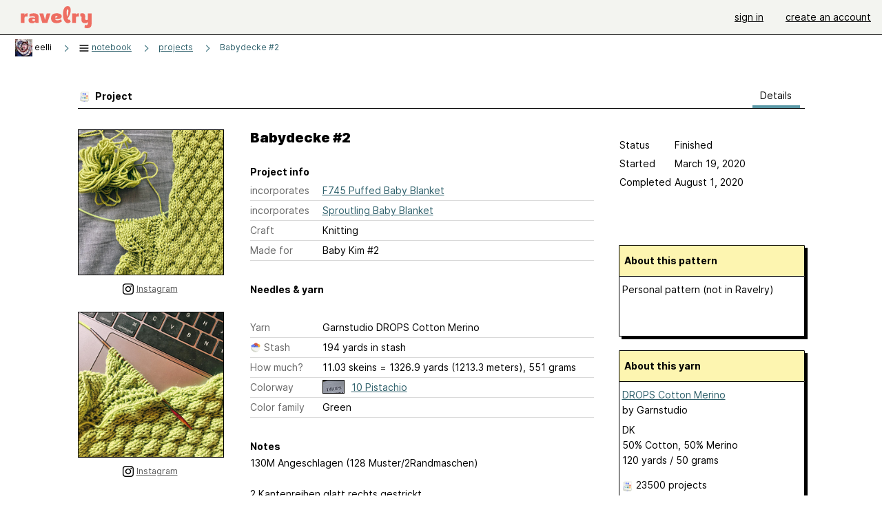

--- FILE ---
content_type: text/html; charset=utf-8
request_url: https://www.ravelry.com/projects/eelli/babydecke-2
body_size: 6218
content:
<!DOCTYPE html>
<html class="with_scroll_padding" data-large-font="0" lang="en" xml:lang="en" xmlns="http://www.w3.org/1999/xhtml">
<head>
<title>Ravelry: eelli's Babydecke #2</title>
<meta content="text/html; charset=utf-8" http-equiv="Content-Type" />
<meta content="Mm5s+cJWQKkyAg77e4WDTTs6FGzruWsuuJkfEDqFH2s=" id="authenticity-token" name="authenticity-token" />
<meta content="origin-when-crossorigin" name="referrer" />
<meta content="noodp" name="robots" />
<meta content="Ravelry" name="application-name" />
<meta content="Ravelry" name="apple-mobile-web-app-title" />
<link rel="manifest" href="/manifest.webmanifest?v=20231002">
<link href="https://style-cdn.ravelrycache.com/stylesheets/ravelry_legacy_v1_2_2511201357.css" rel="Stylesheet" type="text/css" />
<link href="https://style-cdn.ravelrycache.com/stylesheets/ravelry_components_v1_2_2511201817.css" rel="Stylesheet" type="text/css" />
<link href="https://style-cdn.ravelrycache.com/stylesheets/isolated_projects_no_rsp_2305021409.css" rel="Stylesheet" type="text/css" />


<script src="https://style-cdn.ravelrycache.com/javascripts/base11_2406161035.js" type="text/javascript"></script>
<script src="https://style-cdn.ravelrycache.com/javascripts/ravelry_2601201825.js" type="text/javascript"></script>
<script src="https://style-cdn.ravelrycache.com/javascripts/isolated_projects_2304061611.js" type="text/javascript"></script>





<link rel="apple-touch-icon" sizes="57x57" href="/images/assets/favicons/apple-touch-icon-57x57.png?v=2">
<link rel="apple-touch-icon" sizes="60x60" href="/images/assets/favicons/apple-touch-icon-60x60.png?v=2">
<link rel="apple-touch-icon" sizes="72x72" href="/images/assets/favicons/apple-touch-icon-72x72.png?v=2">
<link rel="apple-touch-icon" sizes="76x76" href="/images/assets/favicons/apple-touch-icon-76x76.png?v=2">
<link rel="apple-touch-icon" sizes="114x114" href="/images/assets/favicons/apple-touch-icon-114x114.png?v=2">
<link rel="apple-touch-icon" sizes="120x120" href="/images/assets/favicons/apple-touch-icon-120x120.png?v=2">
<link rel="apple-touch-icon" sizes="144x144" href="/images/assets/favicons/apple-touch-icon-144x144.png?v=2">
<link rel="apple-touch-icon" sizes="152x152" href="/images/assets/favicons/apple-touch-icon-152x152.png?v=2">
<link rel="apple-touch-icon" sizes="180x180" href="/images/assets/favicons/apple-touch-icon-180x180.png?v=2">
<link rel="icon" type="image/png" href="/images/assets/favicons/android-chrome-192x192.png?v=2" sizes="192x192">
<link rel="icon" type="image/png" href="/images/assets/favicons/favicon-16x16.png?v=2" sizes="16x16">
<link rel="icon" type="image/png" href="/images/assets/favicons/favicon-32x32.png?v=2" sizes="32x32">
<link rel="icon" type="image/png" href="/images/assets/favicons/favicon-96x96.png?v=2" sizes="96x96">
<meta name="msapplication-TileImage" content="/images/assets/favicons/mstile-144x144.png?v=2">
<meta content="@ravelry" name="twitter:site">
<meta content="summary_large_image" name="twitter:card">
<meta content="eelli's Babydecke #2" name="twitter:title">
<meta content="
130M Angeschlagen (128 Muster/2Randmaschen)

2 Kantenreihen glatt rechts gestrickt.
" name="twitter:description">
<meta content="https://images4-a.ravelrycache.com/uploads/eelli/720339357/upload_medium2" name="twitter:image:src">
<meta content="https://images4-a.ravelrycache.com/uploads/eelli/720339357/upload_medium2" name="twitter:image">
<meta content="blog" property="og:type">
<meta content="Ravelry" property="og:site_name">
<meta content="eelli's Babydecke #2" property="og:title">
<meta content="
130M Angeschlagen (128 Muster/2Randmaschen)

2 Kantenreihen glatt rechts gestrickt.
" property="og:description">
<meta content="https://images4-g.ravelrycache.com/uploads/eelli/720339357/upload_small2" property="og:image">
<meta content="1596269558" property="og:updated_time">

<link rel="search" type="application/opensearchdescription+xml" title="Ravelry" href="http://www.ravelry.com/search.xml">
<script async defer data-domain="ravelry.com" src="https://plausible.io/js/plausible.js"></script>
</head>
<body class="projects projects_show show_action  with_responsive with_subnavigation with_subnavigation--all   wide_core_item_page wide_core_item_page--squeezed normal with_frontend_v1_2 with_navigation_v2 with_typeface_default theme_automatic theme_merino theme_light_merino">
<div id="page">
<div data-autohide-nav-touch="1" data-autohide-nav="0" data-disable-auto-emoji="0" data-disable-facebook="0" data-disable-forums-menu="0" data-disable-magic-mentions="0" data-disable-quick-magic-links="0" data-flair-week="0" data-light-theme="merino" data-photos-add-to-tail="0" data-photos-auto-edit="0" data-stop-gifs="0" data-theme-disable-switching="0" data-theme="merino" id="user_preference_data" style="display: none"></div>
<div id="page_header">
<div class="navigation_v2" id="navigation_v2" role="navigation">
<span class="navigation_v2__pillarbox navigation_v2__pillarbox--first"></span>
<a class="navigation_v2__logo rsp_hidden" href="/">
<img alt="Ravelry Logo" class="navigation_v2__logo__secondary navigation_v2__logo__secondary--guest rsp_hidden" id="navigation_logo_secondary" src="https://style-cdn.ravelrycache.com/images/assets/logos/secondary.svg" style="display: none;" />
<img alt="Ravelry Logo" class="navigation_v2__logo__text" id="navigation_logo_text" src="https://style-cdn.ravelrycache.com/images/assets/logos/primary.svg" />
</a>
<a href="/" class="rsp_only navigation_v2__tab navigation_v2__tab--active">ravelry</a>
<a class="navigation_v2__tab registered_preview" href="#" style="display: none;">patterns</a>
<a class="navigation_v2__tab registered_preview" href="#" style="display: none;">yarns</a>
<a class="navigation_v2__tab registered_preview" href="#" style="display: none;">people</a>
<a class="navigation_v2__tab registered_preview" href="#" style="display: none;">groups</a>
<span class="navigation_v2__spacer navigation_v2__spacer--guestlogin"></span>
<a class="navigation_v2__tab registered_preview" href="#" style="display: none;">forums</a>
<a class="navigation_v2__tab registered_preview" href="#" style="display: none;">my notebook</a>
<a class="rsp_only navigation_v2__tab navigation_v2__tab--guestlogin" href="/" title="Ravelry">
<img alt="" src="https://style-cdn.ravelrycache.com/images/assets/logos/primary.svg" />
</a>
<div class="navigation_v2__tab navigation_v2__tab--guestlogin">
<a href="/account/login?return_to=/projects/eelli/babydecke-2">sign in</a>
</div>
<div class="navigation_v2__tab navigation_v2__tab--guestlogin">
<a href="/people/eelli/invitations">create an account</a>
</div>
<span class="rsp_only navigation_v2__spacer navigation_v2__spacer--guestlogin"></span>
<span class="navigation_v2__pillarbox navigation_v2__pillarbox--last"></span>
</div>
</div>
<div id="searchlight_window">
<div class="searchlight_dialog">
<div class="searchlight_dialog__search">
<form autocomplete="off" class="fancy_form searchlight_dialog__form" onsubmit="R.searchlight.search(); return false;">
<input autocomplete="off" class="searchlight_dialog__search_box" id="searchlight_dialog_input" placeholder="search by name: patterns, yarns, people..." type="text" />
<img alt="" aria-hidden="true" class="searchlight_dialog__progress icon_16 o-icon--loading_tiny_alternate o-icon o-icon--xs" id="searchlight_dialog_progress" src="https://style-cdn.ravelrycache.com/images/assets/icons/ui/tiny-loader.svg?v=34" style="display: none;" />
</form>
<div class="searchlight_dialog__results" id="searchlight_dialog_results"></div>
<div class="searchlight_dialog__advanced_links" id="searchlight_dialog_links">
<div style="padding-bottom: 1em;">
advanced search
</div>
<ul class="searchlight_dialog__advanced_links__list">
<li><a href="/patterns/search#query=" class="searchlight_dialog__advanced_links__link" id="searchlight_patterns_advanced">patterns</a></li>
<li><a href="/projects/search#query=" class="searchlight_dialog__advanced_links__link">projects</a></li>
<li><a href="/designers/search#query=" class="searchlight_dialog__advanced_links__link">designers</a></li>
<li><a href="/sources/search#query=" class="searchlight_dialog__advanced_links__link">sources</a></li>
</ul>
<ul class="searchlight_dialog__advanced_links__list">
<li><a href="/yarns/search#query=" class="searchlight_dialog__advanced_links__link">yarns</a></li>
<li><a href="/stash/search#query=" class="searchlight_dialog__advanced_links__link">stashes</a></li>
<li><a href="/shops/search#query=" class="searchlight_dialog__advanced_links__link">yarn shops</a></li>
<li><a href="/yarns/brands/search#query=" class="searchlight_dialog__advanced_links__link">brands</a></li>
<li><a href="/fiber/stash/search#query=" class="searchlight_dialog__advanced_links__link">fiber</a></li>
</ul>
<ul class="searchlight_dialog__advanced_links__list">
<li><a href="/people/search#query=" class="searchlight_dialog__advanced_links__link">people</a></li>
<li><a href="/groups/search#alive=yes&amp;query=" class="searchlight_dialog__advanced_links__link">groups</a></li>
<li><a href="/discuss/search#query=&amp;view=posts" class="searchlight_dialog__advanced_links__link">forum posts</a></li>
<li><a href="/discuss/search#query=&amp;view=topics" class="searchlight_dialog__advanced_links__link">topics</a></li>
<li><a href="/events/search#query=" class="searchlight_dialog__advanced_links__link">events</a></li>
</ul>
<div style="clear:both;" class="c_d"></div>

</div>
</div>
<div class="searchlight_dialog__recently_viewed" id="searchlight_dialog_recently_viewed"></div>
<div class="searchlight_dialog__saved_searches" id="searchlight_dialog_saved_searches"></div>
<div style="clear:both;" class="c_d"></div>
</div>

</div>
<div id="content" role="main">
<div id="main"></div>
<div class="heading notebook_breadcrumbs">
<h2 class="breadcrumbs breadcrumbs--notebook breadcrumbs--subnavigation"><span class="navigation_v2__pillarbox navigation_v2__pillarbox--first"></span><span class="breadcrumbs__crumbs"><span class="breadcrumbs__crumb"><a href="https://www.ravelry.com/people/eelli" class="breadcrumb_avatar avatar_nobubble" id="ab_eelli" title="View eelli's profile"><img class="breadcrumb_avatar__image" height="25" src="https://avatars-d.ravelrycache.com/eelli/638518164/KuckKuck_tiny.jpeg" width="25" /></a> <span class="r_link_to ">eelli</span></span> <span class="breadcrumb_divider breadcrumbs__divider">></span> <span class="breadcrumbs__crumb"><span class='breadcrumbs__crumb__menu'><a href="/projects/eelli"><img alt="" aria-hidden="true" class="breadcrumbs__indicator subnavigation_only icon_16 o-icon--breadcrumb_menu o-icon o-icon--xs" src="https://style-cdn.ravelrycache.com/images/assets/ravelry/icon-menu.svg?v=34" /> <span>notebook</span></a><div class="breadcrumbs__menu" style="position: absolute; display: none;"><ul class="navigation_v2__menu"><div class="navigation_title rsp_only">
my notebook
</div>
<li class="navigation_v2__menu__item projects_option">
<a href="/projects/eelli"><span class="notebook_image_tag"><img class="notebook_menu__icon" src="https://style-cdn.ravelrycache.com/images/assets/icons/projects.svg" /></span>Projects</a>
</li>
<li class="navigation_v2__menu__item queue_option">
<a href="/people/eelli/queue"><span class="notebook_image_tag"><img class="notebook_menu__icon" src="https://style-cdn.ravelrycache.com/images/assets/icons/queue.svg" /></span>Queue</a>
</li>
<li class="navigation_v2__menu__item stash_option">
<a href="/people/eelli/stash"><span class="notebook_image_tag"><img class="notebook_menu__icon" src="https://style-cdn.ravelrycache.com/images/assets/icons/stash.svg" /></span>Stash</a>
</li>
<li class="navigation_v2__menu__item handspun_option">
<a href="https://www.ravelry.com/people/eelli/handspun"><span class="notebook_image_tag"><img class="notebook_menu__icon" src="https://style-cdn.ravelrycache.com/images/assets/icons/handspun.svg" /></span>Handspun</a>
</li>
<li class="navigation_v2__menu__item needles_option">
<a href="/people/eelli/needles"><span class="notebook_image_tag"><img class="notebook_menu__icon" src="https://style-cdn.ravelrycache.com/images/assets/icons/tools.svg" /></span>Tools</a>
</li>
<li class="navigation_v2__menu__item favorites_option">
<a href="/people/eelli/favorites"><span class="notebook_image_tag"><img class="notebook_menu__icon" src="https://style-cdn.ravelrycache.com/images/assets/icons/favorites.svg" /></span>Favorites</a>
</li>
<li class="navigation_v2__menu__item books_option">
<a href="https://www.ravelry.com/people/eelli/library"><span class="notebook_image_tag"><img class="notebook_menu__icon" src="https://style-cdn.ravelrycache.com/images/assets/icons/library.svg" /></span>Library</a>
</li>
<li class="navigation_v2__menu__item uncollapse_option rsp_only">
<a href="#" onclick="R.navigation.expandNotebookMenu(); return false;">more...</a>
</li>
</ul></div></span></span> <span class="breadcrumb_divider breadcrumbs__divider">></span> <span class="breadcrumbs__crumb"><a href="/projects/eelli">projects</a></span> <span class="breadcrumb_divider breadcrumbs__divider">></span> <span class="breadcrumbs__crumb breadcrumbs__crumb--active"><a href="https://www.ravelry.com/projects/eelli/babydecke-2">Babydecke #2</a></span></span> <span class="breadcrumbs__tools"></span><span class="navigation_v2__pillarbox navigation_v2__pillarbox--last"></span></h2></div>
<div class="page_title">
Babydecke #2
</div>
<div class="rsp_only" id="mobile_tool_buttons"></div>
<div class="rsp_only">
<div class="notebook_navigation chiclet" id="project_menu">
<div class="notebook_navigation__header"></div>
<ul class="notebook_navigation__items">
<li class="rsp_only"><span class="static_tab" id="about_tab"><a href="https://www.ravelry.com/people/eelli">about me<div class="c-navigation_indicator"><div class="c-navigation_indicator__snake"></div></div></a></span></li>
<li aria-current="page" class="notebook_navigation__items__projects" id="current"><span class="static_tab" id="projects_tab"><a href="/projects/eelli"><img class="notebook_navigation__icon" height="16" src="https://style-cdn.ravelrycache.com/images/silk-color_swatch.png" width="16" />projects<div class="c-navigation_indicator"><div class="c-navigation_indicator__snake"></div></div></a></span></li>
<li><span class="static_tab" id="handspun_tab"><a href="https://www.ravelry.com/people/eelli/handspun"><img class="notebook_navigation__icon" src="https://style-cdn.ravelrycache.com/images/bobbin.png" />handspun<div class="c-navigation_indicator"><div class="c-navigation_indicator__snake"></div></div></a></span></li>
<li><span class="static_tab" id="stash_tab"><a href="/people/eelli/stash"><img class="notebook_navigation__icon" height="16" src="https://style-cdn.ravelrycache.com/images/silk-basket.png" width="16" />stash<div class="c-navigation_indicator"><div class="c-navigation_indicator__snake"></div></div></a></span></li>
<li><span class="static_tab" id="queue_tab"><a href="/people/eelli/queue"><img class="notebook_navigation__icon" src="https://style-cdn.ravelrycache.com/images/32x32/farmfresh-text_list_numbers.png" />queue<div class="c-navigation_indicator"><div class="c-navigation_indicator__snake"></div></div></a></span></li>
<li><span class="static_tab" id="favorites_tab"><a href="/people/eelli/favorites"><img class="notebook_navigation__icon" src="https://style-cdn.ravelrycache.com/images/fatcow_heart_32-silk-comp.png" />favorites<div class="c-navigation_indicator"><div class="c-navigation_indicator__snake"></div></div></a></span></li>
<li><span class="static_tab" id="friends_tab"><a href="/people/eelli/friends"><img class="notebook_navigation__icon" src="https://style-cdn.ravelrycache.com/images/32x32/group.png" />friends<div class="c-navigation_indicator"><div class="c-navigation_indicator__snake"></div></div></a></span></li>
<li><span class="static_tab" id="user_groups_tab"><a href="https://www.ravelry.com/people/eelli/groups"><img class="notebook_navigation__icon" height="16" src="https://style-cdn.ravelrycache.com/images/silk-comments.png" width="16" />groups &amp; events<div class="c-navigation_indicator"><div class="c-navigation_indicator__snake"></div></div></a></span></li>
<li><span class="static_tab" id="needles_tab"><a href="/people/eelli/needles"><img class="notebook_navigation__icon" src="https://style-cdn.ravelrycache.com/images/needles.png" />needles &amp; hooks<div class="c-navigation_indicator"><div class="c-navigation_indicator__snake"></div></div></a></span></li>
<li><span class="static_tab" id="library_tab"><a href="https://www.ravelry.com/people/eelli/new_library"><img class="notebook_navigation__icon" src="https://style-cdn.ravelrycache.com/images/library-shelves.png" />library<div class="c-navigation_indicator"><div class="c-navigation_indicator__snake"></div></div></a></span></li>
<li><span class="static_tab" id="posts_tab"><a href="/people/eelli/posts"><img class="notebook_navigation__icon" height="16" src="https://style-cdn.ravelrycache.com/images/silk-house.png" width="16" />blog posts<div class="c-navigation_indicator"><div class="c-navigation_indicator__snake"></div></div></a></span></li>
</ul>
</div>
<div class="notebook_navigation__footer"></div>

</div>
<div class="editor tab_bar_container tab_bar_container--with_button_box_0row tab_bar_container--with_hero">
<div class="tabs tabs--subnavigation tabs--tab_builder tab_bar_responsive tabs--subnavigation_overflowable tabs--with_page_type tabs--tabset_project tab_bar_responsive--with_counts tab_bar_responsive--with_border" data-tabset-id="project" id="tabset"><div class="tabs__shim"></div><div class="tabs__sections tabs__sections--subnavigation"><ul class="rsp_hidden tabs__sections__page_type"><li><img alt="" aria-hidden="true" class="icon_16 o-icon--projects o-icon o-icon--xs" src="https://style-cdn.ravelrycache.com/images/assets/icons/projects.svg?v=34" /> Project</li></ul><ul class="rsp_hidden tabs__sections__default"><li aria-current="page" id="current"><span class="static_tab" id="show_tab"><a href="/projects/eelli/babydecke-2">details<div class="c-navigation_indicator"><div class="c-navigation_indicator__snake"></div></div></a></span></li></ul><a class="tabs__overflow_indicator subnavigation_only"><img alt="Expand" class="icon_16 o-icon--tabs_expand o-icon o-icon--xs" src="https://style-cdn.ravelrycache.com/images/assets/icons/arrow-double-chevron-right.svg?v=34" /></a><ul class="tabs__sections__priority rsp_hidden"><li aria-current="page" id="current"><span class="static_tab" id="show_tab"><a href="/projects/eelli/babydecke-2">details<div class="c-navigation_indicator"><div class="c-navigation_indicator__snake"></div></div></a></span></li></ul></div><div class="tabs__shim"></div><ul class="tabs__legacy"><li aria-current="page" id="current"><span class="static_tab" id="show_tab"><a href="/projects/eelli/babydecke-2">details<div class="c-navigation_indicator"><div class="c-navigation_indicator__snake"></div></div></a></span></li></ul></div><div class="panels">
<div data-project-id="25377227" id="data"></div>
<div class="core_item_panel--notebook_show panel" id="show_panel">

<div class="photo_gallery_container">
<div class="photo_gallery_hero rsp_only">
<div class="touch_gallery__item" id="slideshow_element">
<img class="lazy_srcset lazy_srcset--loading" data-lazy-srcset="https://images4-g.ravelrycache.com/uploads/eelli/720339357/upload_small2 1x, https://images4-a.ravelrycache.com/uploads/eelli/720339357/upload_medium2 2x" height="80.0625vw" id="hero_photo_96247930" onclick="R.photos.responsiveFullscreen(this); return false;" src="https://images4-f.ravelrycache.com/uploads/eelli/720339357/upload_thumbnail" />
</div>
</div>

<div class="photo_gallery resizable_photo_gallery resizable_photo_gallery--size_2" data-photo-manager="0" data-photographable-id="25377227" data-photographable-type="Project">
<div class="section photo_gallery__section">
<div class="photo_border framed_photo photo_gallery__border "><div class="photo_frame photo_gallery__frame real_photo"><div class="photo photo_gallery__photo zoomable_photo" id="photo_96247930"><img alt="" class="" data-image-height="262" data-image-width="210" data-photo-id="96247930" data-slideshow-url="https://images4-a.ravelrycache.com/uploads/eelli/720339357/upload_medium2" height="262" src="https://images4-g.ravelrycache.com/uploads/eelli/720339357/upload_small2" srcset="https://images4-g.ravelrycache.com/uploads/eelli/720339357/upload_small2 1x, https://images4-f.ravelrycache.com/uploads/eelli/720339357/upload_medium 2x" style="left: 0px;top: -24px;width: 210px; max-width: 210px;" width="210" /></div></div></div>
<div class="photo_gallery__caption copyright">
<a href="https://www.instagram.com/p/CC0JHXupj4o/" target="_new"><img height="16" src="https://style-cdn.ravelrycache.com/images/instagram-glyph-may2016.png" width="16" /></a> <a href="https://www.instagram.com/p/CC0JHXupj4o/">Instagram</a>

</div>
</div>
<div class="section photo_gallery__section">
<div class="photo_border framed_photo photo_gallery__border "><div class="photo_frame photo_gallery__frame real_photo"><div class="photo photo_gallery__photo zoomable_photo" id="photo_96247929"><img alt="" class="" data-image-height="263" data-image-width="210" data-photo-id="96247929" data-slideshow-url="https://images4-a.ravelrycache.com/uploads/eelli/720339352/upload_medium2" height="263" src="https://images4-g.ravelrycache.com/uploads/eelli/720339352/upload_small2" srcset="https://images4-g.ravelrycache.com/uploads/eelli/720339352/upload_small2 1x, https://images4-f.ravelrycache.com/uploads/eelli/720339352/upload_medium 2x" style="left: 0px;top: -24px;width: 210px; max-width: 210px;" width="210" /></div></div></div>
<div class="photo_gallery__caption copyright">
<a href="https://www.instagram.com/p/CDBYQ81JdFJ/" target="_new"><img height="16" src="https://style-cdn.ravelrycache.com/images/instagram-glyph-may2016.png" width="16" /></a> <a href="https://www.instagram.com/p/CDBYQ81JdFJ/">Instagram</a>

</div>
</div>
<div style="clear:both;" class="c_d"></div>
<div class="copyright rsp_hidden">
photos above
&copy;
eelli
<br />
unless otherwise noted
</div>
</div>
</div>

<div class="view_core_item core_item_content core_item_content--notebook">
<div class="core_item_inner core_item_content__fields core_item_content__fields--notebook">
<fieldset class="rsp_only">
<div id="responsive_status_edit"></div>
<div id="responsive_status_view">
<div class="core_item_content__field field">
<label>Status</label>
Finished

</div>
<div class="core_item_content__field field progress project_progress_field" id="project1_25377227_progress_field" style="display: none;">
<label for="project_started">Progress</label>
<div class="rateable" type="project1"><span class='caption'>Progress</span><ul class="project_progress rating readonly_rating" id="project1_25377227_progress"><li class="filled" data-rating="0"></li><li class="filled" data-rating="5"></li><li class="filled" data-rating="10"></li><li class="filled" data-rating="15"></li><li class="filled" data-rating="20"></li><li class="filled" data-rating="25"></li><li class="filled" data-rating="30"></li><li class="filled" data-rating="35"></li><li class="filled" data-rating="40"></li><li class="filled" data-rating="45"></li><li class="filled" data-rating="50"></li><li class="filled" data-rating="55"></li><li class="filled" data-rating="60"></li><li class="filled" data-rating="65"></li><li class="filled" data-rating="70"></li><li class="filled" data-rating="75"></li><li class="filled" data-rating="80"></li><li class="filled" data-rating="85"></li><li class="filled" data-rating="90"></li><li class="filled" data-rating="95"></li><li class="filled" data-rating="99"></li><li class="filled" data-rating="100"></li></ul></div><script type="text/javascript">
//<![CDATA[
R.controls.updateRatingControls('project1_25377227_progress_field');
//]]>
</script>
<div class="percentage progress_name" id="project1_25377227_progress_name">
 100%
</div>
</div>

<div class="core_item_content__field field">
<label for="project_started">Started</label>
March 19, 2020
</div>
<div class="core_item_content__field field">
<label for="project_completed">Completed</label>
August  1, 2020
</div>
<div class="core_item_content__field field hover_notes" style="visibility: hidden;">
</div>
<div style="clear:both;" class="c_d"></div>

</div>
</fieldset>
<h2 class="rsp_hidden core_item_content__title--without_attribution">
Babydecke #2
</h2>
<fieldset>
<legend class="core_item_content__legend">
Project info
</legend>
<div class="field core_item_content__field">
<label>
incorporates
</label>
<div class="value">
<a href="https://www.ravelry.com/projects/incorporate/f745-puffed-baby-blanket">F745 Puffed Baby Blanket</a>
</div>
</div>
<div class="field core_item_content__field">
<label>
incorporates
</label>
<div class="value">
<a href="https://www.ravelry.com/projects/incorporate/sproutling-baby-blanket">Sproutling Baby Blanket</a>
</div>
</div>
<div class="field core_item_content__field">
<label>Craft</label>
<div class="value">Knitting</div>
</div>
<div class="field core_item_content__field">
<label for="project_made_for">Made for</label>
<div class="value">Baby Kim #2</div>
</div>
</fieldset>
<fieldset>
<legend class="core_item_content__legend">
Needles & yarn
</legend>
</fieldset>
<fieldset style="margin-bottom: 2em;">
<div class="field core_item_content__field">
<label>Yarn</label>
<div class="value">
<span class="r_link_to ">Garnstudio DROPS Cotton Merino </span>
</div>
</div>
<div class="field core_item_content__field">
<label class="utility_flex_center">
Stash
<img alt="" aria-hidden="true" class="inline icon_16 o-icon--stash o-icon o-icon--xs" src="https://style-cdn.ravelrycache.com/images/assets/icons/stash.svg?v=34" style="border: none;" />
</label>
<div class="value value--in_stash">
<span class="r_link_to ">194 yards in stash</span>
</div>
</div>
<div class="field core_item_content__field">
<label>How much?</label>
<div class="value">
11.03 skeins = 1326.9 yards (1213.3 meters), 551 grams
</div>
</div>
<div class="field core_item_content__field project_colorway">
<label>Colorway</label>
<div class="value">
<a class="photo zoomable_photo photo_peek " id="photo_76320493" style="background-image: url('https://images4-g.ravelrycache.com/uploads/eelli/529089501/A128547C-1975-49CF-9A24-04140AFCCEA5_small_best_fit.jpeg'); background-position: -113px -70px; background-repeat: no-repeat;"></a>
<a href="/stash/search#colorway-link=10-pistachio&amp;photo=yes&amp;yarn-link=garnstudio-drops-cotton-merino">10 Pistachio</a>
<div style="clear:both;" class="c_d"></div>
</div>
</div>
<div class="field core_item_content__field">
<label>Color family</label>
<div class="value">Green</div>
</div>

</fieldset>
<fieldset>
<legend class="core_item_content__legend" style="position: relative; width: 100%;">
<span>Notes</span>
</legend>
<div class="notes markdown core_item_content__text_block" id="project_notes_25377227">
<div class="markdown__dated_entry">
<div class="markdown__dated_entry__heading" id="rich_notes_raw"></div>

<p>130M Angeschlagen (128 Muster/2Randmaschen)</p>

<p>2 Kantenreihen glatt rechts gestrickt.</p>

</div>
<div id="append_notes_container"></div>

</div>
</fieldset>
<div class="view_count">
viewed 24 times
<span id="helpful_vote">

</span>
</div>
</div>
<div class="core_item_margin core_item_sidebar">
<div id="tool_buttons">
</div>
<div class="status_box_container status_box_container--projects rsp_hidden">
<div class="project_status status_box" id="status_edit"></div>
<div class="project_status status_box view_only_status" id="status_view">
<div class="field">
<label>Status</label>
Finished

</div>
<div class="field progress project_progress_field" id="project2_25377227_progress_field" style="display: none;">
<label for="project_started">Progress</label>
<div class="rateable" type="project2"><span class='caption'>Progress</span><ul class="project_progress rating readonly_rating" id="project2_25377227_progress"><li class="filled" data-rating="0"></li><li class="filled" data-rating="5"></li><li class="filled" data-rating="10"></li><li class="filled" data-rating="15"></li><li class="filled" data-rating="20"></li><li class="filled" data-rating="25"></li><li class="filled" data-rating="30"></li><li class="filled" data-rating="35"></li><li class="filled" data-rating="40"></li><li class="filled" data-rating="45"></li><li class="filled" data-rating="50"></li><li class="filled" data-rating="55"></li><li class="filled" data-rating="60"></li><li class="filled" data-rating="65"></li><li class="filled" data-rating="70"></li><li class="filled" data-rating="75"></li><li class="filled" data-rating="80"></li><li class="filled" data-rating="85"></li><li class="filled" data-rating="90"></li><li class="filled" data-rating="95"></li><li class="filled" data-rating="99"></li><li class="filled" data-rating="100"></li></ul></div><script type="text/javascript">
//<![CDATA[
R.controls.updateRatingControls('project2_25377227_progress_field');
//]]>
</script>
<div class="percentage progress_name" id="project2_25377227_progress_name">
 100%
</div>
</div>

<div class="field">
<label for="project_started">Started</label>
March 19, 2020
</div>
<div class="field">
<label for="project_completed">Completed</label>
August  1, 2020
</div>
<div class="field hover_notes" style="visibility: hidden;">
</div>
<div style="clear:both;" class="c_d"></div>

</div>
</div>
<div id="pattern_summary">
<div class="pattern_summary box box--sidebar box--notebook">
<div class="box_title box_title--sidebar">
About this pattern
</div>
<div class="box_contents box_contents--sidebar" id="pattern_summary_content">
Personal pattern (not in Ravelry)
</div>
<div style="clear:both;" class="c_d"></div>
</div>
<div class="user_editable">
</div>

</div>

<div id="yarn_summary">
<div class="yarn_summary_container">
<div class="yarn_summary box box--sidebar" id="yarn_110855_summary">
<div class="box_title box_title--sidebar">
About this yarn
</div>
<div class="box_contents box_contents--sidebar yarn_summary_content" data-yarn-id="110855" id="yarn_110855_content">
<div class="yarn_name item">
<a href="https://www.ravelry.com/yarns/library/garnstudio-drops-cotton-merino" class="fn">DROPS Cotton Merino </a>
</div>
<div class="yarn_company">
by <span class="r_link_to ">Garnstudio</span>
</div>
<div class="fiber_and_weight">
DK
</div>
<div class="fibers">
50% Cotton, 50% Merino
</div>
<div class="yardage">
120 yards
 / 
50
grams
</div>
<div class="pattern_people summary_box_people">
<p style="line-height: 1.5em;">
<img alt="" aria-hidden="true" class="inline icon_16 o-icon--projects o-icon o-icon--xs" src="https://style-cdn.ravelrycache.com/images/assets/icons/projects.svg?v=34" />
<span class="r_link_to ">23500 projects</span>
</p>
<p style="line-height: 1.5em;">
<img alt="" aria-hidden="true" class="inline icon_16 o-icon--stash o-icon o-icon--xs" src="https://style-cdn.ravelrycache.com/images/assets/icons/stash.svg?v=34" />
stashed
<span class="r_link_to ">13702 times</span>
</p>
</div>
<div>
<div class="box_divider"></div>
<small>
eelli's star rating
</small>
<ul class="rating star_rating" id="yarn_110855_rating">
<!-- %span.rating_label rating -->
<li></li>
<li></li>
<li></li>
<li></li>
<li></li>
<div style="clear:both;" class="c_d"></div>
</ul>
</div>
</div>
</div>
</div>
<div id="yarn_buying_options">
<div class="zone_specific_yarn_links" id="guest_specific_yarn_links"></div>
</div>
<div class="user_editable">
</div>

</div>
<ul class="project_dates">
<li>
Project created: 
February 13, 2020
</li>
<li>
Updated: August  1, 2020
</li>
<li>
Progress updates:
<a href="#" onclick="R.controllers.Projects.toggleProgressUpdates(); return false;">3 updates</a>
</li>
<li id="progress_updates" style="display: none;"></li>
</ul>
</div>
</div>

</div>
</div>
<div style="clear:both;" class="c_d"></div>
</div>
<div style="clear:both;" class="c_d"></div>

</div>
<div style="clear:both;" class="c_d"></div>
<div id="prefooter"></div>
</div>

<div aria-live="polite" class="visually_hidden u-sr-only" id="aria_live"></div>
<div class="c-footer" id="footer" role="contentinfo">
<div class="linkbar">
<a href="/">Home</a>
 | 
<a href="/about">About Us</a>
 | 
<a href="/advertisers">Advertising</a>
 | 
<a href="/purchasefinder">Purchase Finder</a>
 | 
<a href="/help">Help</a>
 | 
<a href="/about/apps">Mobile & Apps</a>
 | 
<a href="/groups/ravelry-api">API</a>
 | 
<a href="https://ravelry.statuspage.io">Site Status</a>
 | 
<a href="/about/terms">Terms of Use</a>
&amp;
<a href="/about/privacy">Privacy</a>
<a href="/help/logos" style="background-color: transparent;" title="Ravelry logos and icons"><img alt="" height="20" src="https://style-cdn.ravelrycache.com/images/assets/logos/secondary.svg?v=6" style="vertical-align: top;" width="20" /></a>
<img alt="Pride Flag" height="20" src="https://style-cdn.ravelrycache.com/images/assets/ravelry/pride.svg?v=34" style="vertical-align: top;" />
</div>
</div>

<script type="text/javascript">
//<![CDATA[
(function() {var stamp = new Date().getTime() + ';' + Math.random();var ajs = document.createElement('script'); ajs.type = 'text/javascript'; ajs.async = true;ajs.src = 'https://www.ravelry.com/enablers/s/guest_specific_yarn_links/110855?s=' + stamp + '&tag=3';var sibling = document.getElementsByTagName('script')[0];sibling.parentNode.insertBefore(ajs, sibling);})();
//]]>
</script>


</body>
</html>


--- FILE ---
content_type: application/javascript
request_url: https://style-cdn.ravelrycache.com/javascripts/isolated_projects_2304061611.js
body_size: 3677
content:
R.controllers.Projects=function(){var highlighter=null;var editingNotesInline=false;return{initialize:function(){var wrapUp=$('data')&&$('data').getAttribute('data-wrap-up-dialog');wrapUp=wrapUp||document.location.href.indexOf('force_review=1')>=0;if(wrapUp){setTimeout(function(){R.controllers.Projects.wrapUpNotification();},250);}
triggeredMarkdownEditor('project_notes');R.coreItems.initializeCoreItemPage();R.controllers.Projects.enableHighlighting();R.patterns.initializeCategoryMenuFields();R.controls.richNotes.makeNotesSectionsEditable();R.notebook.initializeNotebookNavigation();if($(document.body).hasClassName('projects_edit')){window.mobileExperience=new R.controls.MobileExperience({manageDialogs:true,onMobileView:function(){var projectStatusForm=$('project_status_form');if(projectStatusForm){$('project_status_form_container_small_breakpoint').appendChild(projectStatusForm);projectStatusForm.down('.form_select').addClassName('small_175');}},onDesktopView:function(){var projectStatusForm=$('project_status_form');if(projectStatusForm){$('project_status_form_container').appendChild(projectStatusForm);projectStatusForm.down('.form_select').removeClassName('small_175');}}});}
R.notebook.initializeMobileButtonBox();if($$('body.notebook #projects_panel').first()){R.notebook.changeMobileViewUnless('thumbnail',function(){return $$('.grid_photo').first();});}},toggleHiddenInventoryItems:function(link){var note=$(link).up('.inventory_block__note');note.toggleClassName('inventory_block__note--toggled');var block=$(link).up('.inventory_block');block.getElementsBySelector('.inventory_block__item').each(function(item){item.toggleClassName('inventory_block__item--visible');});},enableHighlighting:function(data){var helpfulNotes=$('clear_helpful_link');if((helpfulNotes||data)&&R.controls.Highlighter.supported()){if($('highlighting_tip'))$('highlighting_tip').show();if(!highlighter){highlighter=new R.controls.Highlighter('notes',{onChange:function(highlighter,element,json){new Ajax.Request('/highlights',{parameters:{'project_id':getId(element),data:json}});}});}}
if(data&&highlighter){data.each(function(highlight){highlighter.addHighlight(highlight.html);});}},deleteProject:function(projectId,view,title){var message='Are you sure that you want to delete this project permanently?';if(title){message='Are you sure that you want to delete "'+title.innerHTML.strip()+'" permanently?';}
if(confirm(message)){var url=prependPath(projectId+'/destroy');var parameters=view!=null?"view="+view:"";new Ajax.Request(url,{asynchronous:true,evalScripts:true,method:'post',postBody:parameters});}},craftSelected:function(select){var value=$F(select);if(value=='other'){R.controllers.Projects.togglePatternDetails(false);Element.show('other_craft');Element.hide('continue');Element.hide('prepare_project_name');Element.hide('pattern_origins');Element.hide('pattern_primary');}else if(value==5){R.controllers.Projects.togglePatternDetails(false);Element.hide('other_craft');Element.show('continue');Element.show('prepare_project_name');Element.hide('pattern_origins');Element.hide('pattern_primary');$('radio_0').checked=true;}else{R.controllers.Projects.togglePatternDetails(true);Element.hide('other_craft');Element.show('continue');Element.show('prepare_project_name');Element.show('pattern_origins');Element.show('pattern_primary');}},showProgressControl:function(projectId){Element.toggle("project_"+projectId+"_progress_rater");},toggleSearchToolbar:function(){var formData=Form.serialize('project_search_form');$('project_notebook_search').toggleClassName('rsp_hidden');if(!$('project_notebook_search').isVisible()){$('project_status_id').selectedIndex=0;$('search').value='';if(formData!=Form.serialize('project_search_form')){$('project_search_form').onsubmit();}}},togglePatternDetails:function(show){if(show){Element.show('pattern_details');}else{Element.hide('pattern_details');}},prepareWithPattern:function(patternId){$('prepare_project_form_pattern_id').value=patternId;$('prepare_project_form_pattern_selected').value=1;$('prepare_project_form').submit();},preparePageChanged:function(link){var href=link.href;var qs=href.substring(href.indexOf('?')+1);var page=qs.parseQuery()['page'];$('prepare_project_page').value=page;$('prepare_project_form').submit();},helpful:function(url,yes){$('helpful_link').innerHTML="<img src='/images/assets/icons/ui/tiny-loader.svg' id='helpful_button' class='icon_16 i-icon o-icon--loading_tiny' style='padding: 1px;'>";if($('clear_helpful_link')){$('clear_helpful_link').innerHTML="";}
url+=yes?"?helpful=1":"?helpful=0";new Ajax.Request(url);},removeTool:function(projectId,toolId){if(confirm("Are you sure that you want to remove this tool?")){var url=R.utils.prependPath('../remove_tool');url+="?tool_id="+toolId;new Ajax.Request(url);}},removeProjectNeedle:function(element){var container=element.up('.project__project_needle');var option=R.utils.selectedOption(container.down('select'));if(confirm('Are you sure that you want to remove this tool: '+option.innerText+'?')){new Effect.DropOut(container,{afterFinish:function(){option.value="";}});}},statusChanged:function(projectId,select){var status=parseInt(R.utils.selectedValue(select),10);var progress=$(select).up('.project_status');if(progress)progress=progress.down('.project_progress_field');var statusField=$('project_finish_by_field');if(statusField&&status==1){statusField.addClassName('project_finish_by_field--active');}else if(statusField){statusField.removeClassName('project_finish_by_field--active');}
if(progress){if($F(select)!='1'){Element.hide(progress);}else{Element.show(progress);}}},confirmAddIncorporatedPattern:function(projectId){if($$('.incorporated_pattern_name').length===0){new Ajax.Request('/help/popover/incorporated_pattern_help',{method:'get'});}else{R.controllers.Projects.addIncorporatedPattern(projectId);}},addIncorporatedPattern:function(){R.popover.close();var index=$$('.incorporated_pattern_name').length;new Ajax.Request('new_incorporated_pattern?index='+index,{method:'get'});},removeIncorporatedPattern:function(caller){var field=$(caller).up('.field');var name=field.down('.incorporated_pattern_name');var message="Are you sure that you want to remove the link to "+name.value+"?";if(confirm(message)){field.down('.incorporated_pattern_pattern_id').value='';name.value='';new Effect.DropOut(field);}},addPatternCategoryField:function(){new Ajax.Request('new_pattern_category_field',{method:'get',onComplete:function(){R.patterns.initializeCategoryMenuFields();}});},copyPack:function(fromPackId,toPackId){var from=$('pack_'+fromPackId);var to=$('pack_'+toPackId);var copy=['input.project_yarn_name','input.yarn_id','input.shop_id','input.pack_shop_name','input.pack_purchased','input.pack_total_length','input.pack_total_weight','select.pack_weight_units','select.pack_length_units_total','select.pack_length_units_skein','select.pack_paid_currency','select.pack_personal_weight_id'];$A(copy).each(function(selector){var copyFrom=from.down(selector);var copyTo=to.down(selector);if(copyFrom&&copyTo){if(copyFrom.tagName=='SELECT'){copyTo.selectedIndex=copyFrom.selectedIndex;}else{copyTo.value=copyFrom.value;}
new Effect.Highlight(copyTo);}});to.down('input.colorway').focus();},copyPreviousCurrency:function(toPackId){var previousCurrency=null;var to=$('pack_'+toPackId);$$('select.pack_paid_currency').each(function(select){var value=R.utils.selectedValue(select);if(value!==''){previousCurrency=value;}});if(previousCurrency){R.utils.selectOption(to.down('select.pack_paid_currency'),previousCurrency);}},fillGaugeFromPattern:function(){var patternId=$('project_pattern_id').value;if(patternId!=''){new Ajax.Request('/patterns/library/'+patternId+'/fill_gauge_form_fields',{method:'GET'});}},makeNotesSectionsEditable:function(){editingNotesInline=false;if($('append_notes_clicker')){$('append_notes_clicker').show();}
$$('.scope--editable .markdown__dated_entry').each(function(entry){entry.observe('mouseover',function(){if(!editingNotesInline){entry.addClassName('markdown__dated_entry--hover');}});entry.observe('mouseout',function(){entry.removeClassName('markdown__dated_entry--hover');});entry.observe('click',function(e){if(!editingNotesInline&&Event.findElement(e,'A')==document){R.controllers.Projects.editNotesEntry(entry);}});});},editNotesEntry:function(entryNode){if(editingNotesInline){return false;}
editingNotesInline=true;$('append_notes_clicker').hide();entryNode.addClassName('markdown__dated_entry--editing');entryNode.removeClassName('markdown__dated_entry--hover');var entries=$$('.scope--editable .markdown__dated_entry');var params={};params['heading_id']=entryNode.down('.markdown__dated_entry__heading').id;params['entry_index']=entries.indexOf(entryNode);var url=prependPath('edit_notes_entry');new Ajax.Request(url,{method:'POST',parameters:params});},inlineNotesEditor:function(entryIndex,content){var entry=$$('.scope--editable .markdown__dated_entry')[entryIndex];entry.innerHTML=content;},addNotesEntry:function(){if(editingNotesInline){return false;}
editingNotesInline=true;$('append_notes_clicker').hide();var url=prependPath('append_notes_entry');new Ajax.Request(url,{method:'GET'});},cancelNotesEntry:function(){new Ajax.Request(prependPath('cancel_notes_entry'));},toggleEntryTitleMenu:function(link){$(link).up('form').down('.menu_content').toggle();},selectHeadingStyle:function(format,label,link){var form=$(link).up('form');var titleField=form.down('.markdown__inline_title');var styleField=form.down('.heading_style');R.controllers.Projects.toggleEntryTitleMenu(link);styleField.value=format;if(format=='empty'){titleField.value='';titleField.focus();}else{titleField.value=label;$('notes_entry_editor').focus();}},initializeNotesEditor:function(){if($('heading_field').value===''){R.utils.focusTextField($('heading_field'),true);}else{R.utils.focusTextField($('notes_entry_editor'),true);}},updateProgressCalendars:function(){$$('table.progress_calendar td.progress').each(function(cell){var progress=$A(cell.className.split('--')).last().split(' ').first();progress=parseInt(progress,10);if(progress==100){cell.innerHTML="<img src='/images/twemoji/1f60e.png' width='16' height='16'/>";}else{cell.innerHTML=progress+"%";}
cell.style.backgroundColor=R.utils.adjustColor('#000000',(progress*2.29)+50,progress*0.89,progress*0.76);cell.addClassName("marked_calendar__marker");});},toggleProgressUpdates:function(){if(!$('progress_updates').visible()){new Ajax.Request(R.utils.prependPath('progress_updates'),{method:'GET',onComplete:function(){R.controllers.Projects.updateProgressCalendars();}});}
$('progress_updates').toggle();},hideWrapUpNotification:function(){var notification=$('current_notification');$(notification).removeClassName('is-visible');},wrapUpNotification:function(){var notification=$('current_notification');if(!notification){notification=document.createElement('DIV');notification.id='current_notification';notification.className='d-notification';content=document.createElement('DIV');content.className='d-notification__content';content.id='notification_content';notification.appendChild(content);}
$(notification).removeClassName('is-visible');document.body.appendChild(notification);if(!window.__notificationOutclick){var outclicked=function(e){if(!R.utils.eventTriggeredOn(e,'d-notification')){R.controllers.Projects.hideWrapUpNotification();}};window.__notificationOutclick=Event.observe(document.body,'click',function(e){outclicked(e);});Event.observe(document.body,'touchstart',function(e){outclicked(e);});}
new Ajax.Request(R.utils.prependPath('wrap_up_prompt'),{method:'GET',onComplete:function(){$(notification).addClassName('is-visible');}});},submitProjectSearchForm:function(form){new Ajax.Request(form.action,{evalScripts:true,parameters:Form.serialize(form),onLoaded:function(){Element.hide('progress');},onLoading:function(){Element.show('progress');}});},projectEditorCancelled:function(url){if(!R.controls.hideActionSheetSlider()){document.location.href=url;}}};}();addDOMLoadEvent(function(){R.controllers.Projects.initialize();});

--- FILE ---
content_type: image/svg+xml
request_url: https://style-cdn.ravelrycache.com/images/assets/icons/star.svg?v=2
body_size: 566
content:
<svg width="20" height="20" viewBox="0 0 20 20" fill="none" xmlns="http://www.w3.org/2000/svg">
<path fill-rule="evenodd" clip-rule="evenodd" d="M15.0686 18.7467L10.8236 17.0254C10.5265 16.9052 10.1887 16.9247 9.90773 17.0822L5.90799 19.3135C5.17235 19.7243 4.27431 19.1527 4.3344 18.3115L4.65919 13.7434C4.68192 13.4235 4.5585 13.1084 4.32303 12.8908L0.964742 9.77613C0.347648 9.20288 0.613973 8.17169 1.43243 7.9687L5.87714 6.86767C6.18893 6.78972 6.44876 6.57374 6.58355 6.28306L8.5079 2.12741C8.86355 1.36092 9.9256 1.29596 10.3706 2.01212L12.7935 5.89818C12.9623 6.171 13.2482 6.35288 13.5665 6.39186L18.1135 6.9375C18.9514 7.03818 19.3428 8.02716 18.7988 8.67348L15.8497 12.1779C15.6435 12.4231 15.559 12.7496 15.6207 13.0646L16.5074 17.5596C16.6698 18.3862 15.8481 19.0634 15.0686 18.7467Z" fill="#FFCC4D"/>
<path fill-rule="evenodd" clip-rule="evenodd" d="M10.1744 4.87011C10.396 4.71755 10.6993 4.77354 10.8519 4.99517L12.4661 7.34012C12.6186 7.56175 12.5627 7.86509 12.341 8.01766C12.1194 8.17022 11.8161 8.11423 11.6635 7.8926L10.0493 5.54764C9.89675 5.32601 9.95274 5.02267 10.1744 4.87011Z" fill="white"/>
<path fill-rule="evenodd" clip-rule="evenodd" d="M11.6577 15.5849C11.7888 15.8199 11.7046 16.1166 11.4696 16.2477L8.75927 17.7596C8.52429 17.8906 8.22755 17.8064 8.09647 17.5714C7.9654 17.3365 8.04963 17.0397 8.2846 16.9086L10.9949 15.3968C11.2299 15.2657 11.5267 15.3499 11.6577 15.5849Z" fill="#C4952D"/>
</svg>


--- FILE ---
content_type: application/javascript
request_url: https://style-cdn.ravelrycache.com/javascripts/ravelry_2601201825.js
body_size: 172530
content:
var R={};R.controls={};R.controllers={};var RC=R.controllers;if(!window.addDOMLoadEvent){function addDOMLoadEvent(func){if(window.__disableAddDOMLoadEvent){return;}
if(!window.__load_events){var init=function(){if(arguments.callee.done)return;arguments.callee.done=true;if(window.__load_timer){clearInterval(window.__load_timer);window.__load_timer=null;}
for(var i=0;i<window.__load_events.length;i++){window.__load_events[i]();}
window.__load_events=null;};if(document.addEventListener){document.addEventListener("DOMContentLoaded",init,false);}
if(/WebKit/i.test(navigator.userAgent)&&(navigator.userAgent.match(/AppleWebKit\/(\d+)/)[1]<525)){window.__load_timer=setInterval(function(){if(/loaded|complete/.test(document.readyState)){init();}},10);}
window.onload=init;window.__load_events=[];}
window.__load_events.push(func);}}
function oldGlobalNamespaceShit(){}
var autocompletes=new Object();var suggesters=new Object();var markdownLoaded=false;var browser=null;var OUNCES_TO_GRAMS=28.3495231;var GRAMS_TO_OUNCES=0.0352739619;var METERS_TO_YARDS=1.0936133;var YARDS_TO_METERS=0.9144;var wmd_instances=new Object();var wmd_delayed=new Array();var balloon={timer:null,cur:null};function getViewportSize(){if(typeof window.innerWidth!='undefined'){return[window.innerWidth,window.innerHeight];}else{return[document.documentElement.clientWidth,document.documentElement.clientHeight];}}
function getNameAndId(element,arrayNotation){var result;if(element.id){var indexStart=arrayNotation?element.id.indexOf('['):element.id.lastIndexOf('_');if(indexStart>=0){var name=element.id.substring(0,indexStart);var id=element.id.substring(indexStart+1,element.id.length-(arrayNotation?1:0));result={'name':name,'id':id};}}
return result;}
function getId(element,arrayNotation){var result=getNameAndId(element,arrayNotation);return result?result.id:null;}
function prependPath(s){return R.utils.prependPath(s);}
function photoParameters(src){var p="owner="+escape(document.location.pathname.replace("/photos",""));if(src)p+="&src="+src;return p;}
function navigateToFirstLink(element,new_window){var elements=element.getElementsByTagName('a');if(elements.length>0){var href=elements[0].getAttribute('href');if(href!='#'){if(!new_window){document.location.href=href;}else{window.open(href);}}}}
function navigateWithSelect(select){document.location.replace(select.options[select.selectedIndex].value)}
function locationMapClicked(marker){if(marker&&marker.data){Element.show('map_indicator');new Ajax.Updater('location_results','/people/geo/browse?'+$H(marker.data).toQueryString(),{method:'get',onComplete:function(){Element.hide('map_indicator')}});}}
function tableRowSelected(row){nid=getNameAndId(row,true);if(nid){if(nid.name=='edit_pattern'){document.location.href='/patterns/edit/'+nid.id;}else{document.location.href=prependPath(nid.id);}}}
function projectPhotoUpdated(){}
function suggest(event,model,field,force){var id=model+'_'+field+'_id';var name=model+'_'+field+'_name';var prompted=model+'_'+field+'_prompted';var value=$(name).value;var previous=autocompletes[id];var changed=!previous||(previous!=value);autocompletes[id]=value;if($(prompted)){$(prompted).value="false";}
if(changed||force){if(changed){$(id).value="";}
if(value!=""){var controller;if(field=='pattern'){if($('pattern_information')){new Effect.Fade('pattern_information');}
controller='patterns';}else if(field=='yarn'){if($('yarn_information')){new Effect.Fade('yarn_information');}
controller='yarns';}else if(field=='shop'){controller='shops';}else if(field=='fiber_company'){controller='fibers/brands';}
if(controller){var src=model+'_'+field;var url='/'+controller+'/suggestions?src='+src+'&query='+encodeURIComponent(value);if(suggesters[controller]!=url){suggesters[controller]=url;var box=name+'_suggestions';var indicator=$(name+'_indicator');if(indicator){indicator.src='/images/assets/icons/ui/tiny-loader.svg';indicator.className='icon_16 i-icon o-icon--loading_tiny';}
new Ajax.Request(url+'&suggestions='+box,{asynchronous:true,evalScripts:true,onComplete:function(){suggesters[controller]=null;if(indicator){indicator.src='/images/assets/icons/link.svg?v=22';}}});}}}}}
function suggestionSelected(field,selected_id,selected_name){var id=$(field+'_id')
var name=$(field+'_name')
if(!selected_id){selected_id='';}
id.value=selected_id;autocompletes[field]=selected_name;var indexed=false;if(field.indexOf('packs_')==0){indexed=true;indexed_summary=$(field+"_summary");}
if(!selected_id){if(field=='project_pattern'){$('project_classifications').show();$('pattern_summary_content').innerHTML='';Element.hide($('pattern_summary'));}else if(field=='queued_project_pattern'){R.queue.updateHiddenElements();}
if(field=='project_yarn'||field=='stash_yarn'){$('yarn_summary_content').innerHTML='';Element.hide($('yarn_summary'));}
if(field=='stash_yarn'){$('stash_summary').innerHTML='';Element.hide($('stash_summary'));}else if(indexed&&field.indexOf('_yarn')>0){updateYarnSummaries(selected_id,field.indexOf('packs')>=0,field);}}else{name.value=selected_name;if(field=='project_pattern'){$('project_classifications').hide();R.coreItems.updatePatternSummary(selected_id);Element.show($('pattern_summary'));}else if(field=='queued_project_pattern'){new Ajax.Request(prependPath('pattern_selected?pattern_id='+selected_id),{asynchronous:true,evalScripts:true,method:'get'});}
if(field=='stash_yarn'){updateStashSummary(selected_id);Element.show($('stash_summary'));R.coreItems.updateYarnSummary(selected_id);Element.show($('yarn_summary'));}else if(field.indexOf('_yarn')>0){updateYarnSummaries(selected_id,field.indexOf('packs')>=0,field);}}
suggestionsClosed(field);}
function suggestionsClosed(field,prompt,skip_effect){var suggestions=$(field+'_name_suggestions')
var prompted=$(field+'_prompted')
if($(prompted)){$(prompted).value=prompt?"true":"false";}
if(!prompt){if(suggestions){if(skip_effect){Element.hide(suggestions);}else{new Effect.DropOut(suggestions);}}}else{if(suggestions){new Effect.Fade(suggestions);}}}
function suggestionPromptCancelled(field,prompt){var prompted=$(field+'_prompted')
if($(prompted)){$(prompted).value="false";}
if(field=='queued_project_pattern'){new Effect.Fade('pattern_information',{queue:'end'})}else if(field=='queued_project_yarn'){new Effect.Fade('yarn_information',{queue:'end'})}}
var updateDroppablesIEHacked=false;function updateDroppablesIEHack(){if(updateDroppablesIEHacked)return;updateDroppablesIEHacked=true;if(Browser.isMSIE()){Event.observe(document.body,"drag",function(){if(!/li|p|input|textarea/i.test(Event.element(event).tagName)){return false;}},false);Event.observe(document.body,"selectstart",function(){if(!/li|p|input|textarea/i.test(Event.element(event).tagName)){return false;}},false);}}
function updateDroppables(){$$('.droppable_photo').each(function(element){updateDroppablesIEHack();if(element.droppable){return;}
element.droppable=true;var cropper=$('cropper_'+getId(element));if(cropper){if(Browser.hasTouchEvents){cropper.style.display='block';}else{Event.observe(element,'mouseover',function(event){cropper.style.display='block';});Event.observe(element,'mouseout',function(event){cropper.style.display='none';});}}
Droppables.add(element,{hoverclass:'hover',accept:'draggable_photo',onDrop:function(drop){var src=drop.getAttribute("original")?drop.getAttribute("original"):drop.src;if(element.id=="photo_placeholder"){var indicator=$('placeholder_indicator');indicator.style.display='block';new Ajax.Request('/photos',{method:'post',postBody:photoParameters(src),onComplete:function(req){indicator.style.display='none';new Insertion.Before('photo_placeholder_border',req.responseText);updateDroppables();updateSortables();}});}else{element.style.backgroundImage="url('"+src+"')";element.style.backgroundRepeat="no-repeat";element.style.backgroundPosition="0px 0px";new Ajax.Request('/photos/'+getId(element),{method:'post',postBody:photoParameters(src)+"&_method=put",onComplete:function(req){new Insertion.Before('photo_placeholder_border',req.responseText);updateDroppables();}});}}});if(cropper){var droppablePhoto=new Draggable(cropper,{longPress:false,'reverteffect':function(element,top_offset,left_offset){new Effect.Move(element,{x:-left_offset,y:-top_offset,duration:0});}});droppablePhoto.startDrag=function(event){};droppablePhoto.endDrag=function(event){this.previousLeft=null;this.previousTop=null;if(this.cropperPos){cropper.style.left=this.cropperPos[0]+"px";cropper.style.top=this.cropperPos[1]+"px";cropper.style.visibility="visible";}
if(this.moved){params=photoParameters()+'&_method=put&x_offset='+this.xOffset+"&y_offset="+this.yOffset;new Ajax.Request('/photos/'+getId(element),{method:'post',postBody:params});}
Event.stop(event);};droppablePhoto.updateDrag=function(event,pointer){var loc=Position.cumulativeOffset(element);var left=pointer[0]-loc[0];var top=pointer[1]-loc[1];if(!this.cropperPos){this.cropperPos=[cropper.offsetLeft,cropper.offsetTop];}
if(this.previousLeft&&this.previousTop){topNudge=top-this.previousTop;leftNudge=left-this.previousLeft;if(element.style.backgroundPosition){var previous=element.style.backgroundPosition.split(" ");var previousLeft=parseInt(previous[0].replace("px",""));var previousTop=parseInt(previous[1].replace("px",""));this.yOffset=previousLeft+leftNudge;this.xOffset=previousTop+topNudge;cropper.style.left=(cropper.offsetLeft+leftNudge)+"px";cropper.style.top=(cropper.offsetTop+topNudge)+"px";cropper.style.visibility="hidden";element.style.backgroundPosition=this.yOffset+"px "+this.xOffset+"px";this.moved=true;}}
this.previousLeft=left;this.previousTop=top
Event.stop(event);};}});}
function updateDraggables(){$$('.draggable_photo').each(function(element){new Draggable(element,{'scroll':window,'longPress':false,'ghosting':true,'revert':true,'reverteffect':function(element,top_offset,left_offset){new Effect.Move(element,{x:-left_offset,y:-top_offset,duration:0});}});});}
function updateSortables(){if($('photo_browser')){Sortable.create('photo_browser',{tag:'div',only:'sortable',constraint:null,longPress:false,overlap:'horizontal',onUpdate:function(huh){params=Sortable.serialize('photo_browser',{'tag':'div','name':'photo_order'});new Ajax.Request('/photos/reorder',{method:'post',postBody:params,evalScripts:true});}});}}
function updateZoomables(){R.photos.updateZoomables();}
function updateLibrarySortables(){if($('volumes')&&$('volumes').hasClassName('sortable')){Sortable.create('shelved_books',{tag:'div',only:'volume',longPress:false,handle:'mover',constraint:null,scroll:window,onUpdate:saveLibrarySortOrder});}}
function saveLibrarySortOrder(e){var ids=new Array();$$('#shelved_books .volume').each(function(element){if(Element.visible(element)){ids.push("volume[]="+getId(element));}});new Ajax.Request(prependPath('sort?'+ids.join('&')),{asynchronous:true});}
function updateMenuLinks(parentId){var selector='.menu_link a';if(parentId){selector=parentId+" "+selector;}
updateMenuLinksForSelector(selector);updateMenuLinksForSelector('a.menu_link');}
function updateMenuLinksForSelector(selector){$$(selector).each(function(element){Event.observe(element,'click',function(event){var menuId=element.parentNode.id+"_menu";if(!$(menuId)){menuId=element.id+"_menu";}
if(!$(menuId))return;var observerClass=element.parentNode.id+"_observer";Event.stop(event);$$('#'+menuId+' .close a').each(function(element){Event.observe(element,'click',function(event){Element.hide(menuId);Event.stop(event);});});if(Element.visible(menuId)){Element.hide(menuId);$$('.'+observerClass).each(function(element){Element.removeClassName(element,'active_menu');});}else{var selectInput=function(){var input=null;$$("#"+menuId+" input").each(function(element){if(input==null&&element.type!='hidden'){input=element;}});if(input){Field.focus(input)}};$$('.'+observerClass).each(function(element){Element.addClassName(element,'active_menu');});Element.show(menuId);if(selectInput)selectInput();}});});}
function updateDialogLinks(){$$("a.dialog").each(function(a){Event.observe(a,'click',function(event){var box=a.id+'_redbox';initializeRedbox(box);RedBox.loading();new Ajax.Updater(box,a.getAttribute('href'),{asynchronous:true,onComplete:function(request){RedBox.addHiddenContent(box);},evalScripts:true});Event.stop(event)});});}
function updateYarnSummaries(selected_id,pack,field){var yarn_ids=new Array();$$('form input.yarn_id').each(function(element){yarn_ids.push("yarn_ids[]="+element.value);});var summary_id="yarn_"+selected_id+"_summary";var on_complete=function(){if($('yarn_'+selected_id+'_content')){new Effect.Highlight('yarn_'+selected_id+'_content',{duration:.5});R.controls.updateRatingControls(summary_id);}}
if(pack){var url=prependPath('yarn_selected?yarn_id='+selected_id+'&field='+field+'&'+yarn_ids.join('&'))
url=url.replace('/contribute/','/');url=url.replace('/edit/','/');new Ajax.Request(url,{asynchronous:true,evalScripts:true,method:'get',onComplete:on_complete})}else if($('yarn_summaries')){var url=prependPath('yarns?'+yarn_ids.join('&')).replace('/edit/','/');new Ajax.Updater('yarn_summaries',url,{onComplete:on_complete});}}
function updateStashSummary(id){new Ajax.Updater('stash_summary',prependPath('summary?yarn_id='+id),{method:'get',onComplete:function(){new Effect.Highlight('stash_summary',{duration:.5});}});}
function avatarMouseOver(element){if(balloon.timeout){clearTimeout(balloon.timeout);}
balloon.timeout=setTimeout(function(){avatarBalloon(element);},1000);}
function avatarMouseOut(avatar){balloonCloser();}
function updateAvatars(){}
function balloonCloser(event){if(balloon.timeout){clearTimeout(balloon.timeout);}
if(balloon.cur){balloon.timeout=setTimeout(function(){balloon.cur.hide();},500);}}
function avatarBalloon(element){if(element.id&&element.id.indexOf('avatar_')==-1){var login=element.id;if(login.indexOf('_')>=0){login=login.replace('ab_','').replace('user_','');}
balloon.cur=new HelpBalloon({title:login,returnElement:true,dataURL:'/people/'+login+'/bubble'});new Insertion.Bottom(document.body,'<span id="'+balloon.cur.properties.id+'"></span>');balloon.cur.elements.icon=$(element).getElementsByTagName('img')[0]||element;balloon.cur.show();var bubble=balloon.cur.elements.container;Event.observe(bubble,'mouseover',function(event){if(balloon.timeout){clearTimeout(balloon.timeout);}
Event.observe(bubble,'mouseout',balloonCloser);});}}
function adminLoaded(){discussionsLoaded();}
function dialogLoaded(){}
function discussionsLoaded(){R.forums.onload();}
function slideshowLoaded(){}
function editorLoaded(){$$('.remote_image').each(function(element){Event.observe(element,'load',function(){new Effect.Appear(element);});});updateSortables();updateDraggables();updateDroppables();}
function removeMarkdownEditor(textarea_id){if(R.drafts){R.drafts.cancelDraft($(textarea_id));}
var t=wmd_instances[textarea_id];wmd_instances[textarea_id]=null;if(t&&t.editor){t.editor.destroy();}
if(t&&t.previewManager){t.previewManager.destroy();}}
function applyDelayedEditors(){if(typeof(Attacklab)!='undefined'&&Attacklab&&Attacklab.wmd&&Attacklab.wmd.editor){$A(wmd_delayed).each(function(d){applyMarkdownEditor(d);});}else{setTimeout(function(){applyDelayedEditors();},50);}}
function applyMarkdownEditor(textarea,preview){if(typeof(Attacklab)!='undefined'&&Attacklab&&Attacklab.wmd&&Attacklab.wmd.editor){if($(textarea)){wmd_instances[textarea]={editor:new Attacklab.wmd.editor($(textarea)),previewManager:null};if(R.controls.markdownSuggesterEnabled){new R.controls.MarkdownSuggester(textarea);}
if(R.drafts){R.drafts.enableDraft(textarea);}
if(R.markdown){R.markdown.addEditorFeatures(textarea);}}}else{wmd_delayed.push(textarea);}}
function triggeredMarkdownEditor(f,focus){var textarea=$(f);var preview=$(f+"_html");var content=$(f+"_content");var focusTextarea=focus;if(preview){Event.observe(preview,'click',function(){Element.hide(preview);Element.show(textarea);if(content){Element.show(content);if(focusTextarea){R.utils.focusTextField(textarea);}}});}}
function addOpenSearch(){window.sidebar.addSearchEngine("http://www.ravelry.com/search.src","http://www.ravelry.com/favicon.ico","Ravelry","Web");}
function initializeRedbox(box){if(!$(box)){new Insertion.Bottom(document.body,"<div id='"+box+"'></div>");}}
function slideLoading(){Element.show('default_indicator');}
function slideLoaded(){R.photos.slideLoaded();}
function slideshowRedbox(){return false;}
function setCookie(name,value,expires,path,domain,secure){if(typeof(secure)=='undefined'){secure=true;}
if(value.length>2048){value=value.substring(0,2048);}
value=encodeURIComponent(value);document.cookie=name+"="+value+'; SameSite=None'+
((expires)?"; expires="+expires.toGMTString():"")+
((path)?"; path="+path:"")+
((domain)?"; domain="+domain:"")+
((secure)?"; secure":"");}
function getCookie(name){var dc=document.cookie;var prefix=name+"=";var begin=dc.indexOf("; "+prefix);if(begin==-1){begin=dc.indexOf(prefix);if(begin!=0)return null;}else{begin+=2;}
var end=document.cookie.indexOf(";",begin);if(end==-1){end=dc.length;}
var cookie="";try{cookie=decodeURIComponent(dc.substring(begin+prefix.length,end));}catch(er){}
return cookie;}
function deleteCookie(name,path,domain){if(getCookie(name)){document.cookie=name+"="+
((path)?"; path="+path:"")+
((domain)?"; domain="+domain:"")+"; expires=Thu, 01-Jan-70 00:00:01 GMT";}}
function setWidthCookie(){if(window.innerWidth){deleteCookie('last_inner_width');setCookie('last_inner_width',window.innerWidth,null,'/');if(Element.hasClassName(document.body,'rsp')){setCookie('responsive_inner_width',window.innerWidth,null,'/');}}}
function captchaReady(){var captcha=null;if(navigator.appName.indexOf("Microsoft")!=-1){captcha=window['captcha'];}else{captcha=document['captcha'];}
if(captcha){var id=captcha.fGetId();if(id!="null"&&id!=null&&id!=''){var expires=new Date((new Date()).getTime()+(1000*60*60*24*365*10));setCookie('captchaid',id,expires,'/');if(window.localStorage){try{localStorage.setItem("captchaid",id);}catch(e){}}}else{id=getCookie('radvid');if(id&&id!=''){captcha.fSetId(id);}}}}
function localStorageReady(){var localStorageUsed=false;if(window.localStorage){try{var id=localStorage.getItem("captchaid");if(id!=null&&id!=''){var cookieId=getCookie('captchaid');if(cookieId!=id){var expires=new Date((new Date()).getTime()+(1000*60*60*24*365*10));setCookie('captchaid',id,expires,'/');}
localStorageUsed=true;}}catch(e){}
if(!localStorageUsed){var cookieId=getCookie('radvid');if(cookieId!='null'&&cookieId!=null&&cookieId!=''&&cookieId!=id){try{localStorage.setItem("captchaid",cookieId);}catch(e){}}}
R.forums.drafts.migrateUnsavedDrafts();}}
R.behaviors=function(){var registry=$H({});return{register:function(key,func){if(!registry[key]){registry[key]=$A();}
registry[key].push(func);},applyBehavior:function(key){var funcs=registry[key];if(funcs){funcs.each(function(f){f();});}},applyAll:function(){registry.each(function(pair){pair.value.each(function(f){f();});});}};}();R.behaviors.register("character_counted",function(){$$('.character_counted').each(function(input){var maxLength=parseInt(input.getAttribute('maxLength'));input.setAttribute('maxLength',99999);input.observe('keyup',function(){var display=input.next('.character_count')||input.previous('.character_count')||$('character_count');if(display){var currentLength=input.value.length;var message="";if(currentLength<(maxLength/1.5)){message="";}else if(currentLength<=maxLength){message=maxLength+" characters or less. <strong>"+(maxLength-currentLength)+"</strong> characters remaining.";}else{message="Too long! Remove at least <strong>"+(currentLength-maxLength)+"</strong> characters";}
display.innerHTML=message;if(message==""){$(display).hide();$(display).removeClassName('character_count_active');}else{$(display).show();$(display).addClassName('character_count_active');}}
return true;});});});R.behaviors.register("clickable_once",function(){$$('.clickable_once').each(function(link){link.observe('click',function(){link.onclick=function(){return false;};var img=$(link).down('img');if(img){img.src='/images/assets/icons/ui/tiny-loader.svg';img.className='icon_16 i-icon o-icon--loading_tiny';}
return true;});});});R.behaviors.register('submit_in_progress',function(){$$('form.submit_in_progress').each(function(form){form.observe('submit',function(){$(form).addClassName('submit_in_progress--active');var button=form.down('.clicker');var indicator=button.parentNode.down('.submit_in_progress__indicator');if(!indicator){indicator=R.controls.createAjaxIndicator();indicator.className='submit_in_progress__indicator';button.parentNode.insertBefore(indicator,button);}
return true;});});});R.behaviors.register("defaulted_input",function(){$$('input.defaulted_input').each(function(input){var defaultValue=input.getAttribute('data-default');var keepValue=input.getAttribute('data-default-keep')=='1';if(!defaultValue||input.__applied_defaulted_input){return;}
input.__applied_defaulted_input=true;var form=input.up('form');if(form&&!form.__url_input_field){form.__url_input_field=true;var currentSubmit=form.onsubmit;form.onsubmit=function(){form.getElementsBySelector('input.defaulted_input').each(function(child){if(child.getAttribute('data-default')==child.value){child.value='';}});if(currentSubmit){return currentSubmit();}else{return true;}};}
if(input.value==''){input.value=defaultValue;}
Event.observe(input,'focus',function(e){if(input.value==defaultValue){if(!keepValue)input.value='';input.select();}});var dimWhenDefault=function(){if(input.value==defaultValue){input.addClassName('default_value');}else{input.removeClassName('default_value');}};dimWhenDefault();Event.observe(input,'keyup',dimWhenDefault);Event.observe(input,'blur',function(){if(input.value==''){input.value=defaultValue;dimWhenDefault();}});});});R.behaviors.register("image_field",function(){R.controls.initializeImageFields();});R.behaviors.register("html5_autofocus",function(){var input=$$('input[autofocus]').first();if(input)input.focus();});R.behaviors.register("toggle_button",function(){$$('.toggle_button label').each(function(label){label.observe('click',function(){label.up().siblings().each(function(sibling){siblingLabel=sibling.down('label');if(siblingLabel){siblingLabel.removeClassName('selected');}});label.addClassName('selected');return true;});});});R.behaviors.register("toggle_select",function(){$$('select').each(function(select){var when=select.getAttribute('data-toggle-when');if(when&&when!=''){var toggler=function(){var field=select.getAttribute('data-toggle-on');if(R.utils.selectedValue(select)==when){$(field).show();$(field).setAttribute('aria-hidden','false');}else{$(field).hide();$(field).setAttribute('aria-hidden','true');}
var input=$(field).down('input');if(input){R.utils.focusTextField(input);}};Event.observe(select,'change',toggler);Event.observe(select,'keyup',toggler);toggler();}});});R.pageview={};R.pageview.unloaded=false;R.pageview.base='/sinatra';R.pageview.img=null;R.pageviewComplete=function(data){R.pageview.img=new Image(1,1);if(data['url']){var unloadUrl=(R.pageview.base+data['url']).replace('/pageview/','/unload/');var unloader=function(tag){if(!R.pageview.unloaded){R.pageview.unloaded=true;R.pageview.img.src=unloadUrl;}};window.addEventListener('pagehide',function(){unloader('pagehide');});window.addEventListener('visibilitychange',function(){if(document.hidden){unloader('visibilitychange');}});}
if($('visits_today')){if(data['visits_24h']&&data['visits_24h']>1){$('visits_today').style.visibility='visible';$('visits_today_count').innerHTML=parseInt(data['visits_24h']);}
if(data['visits_5m']&&data['visits_5m']>1){$('visits_now').style.visibility='visible';$('visits_now_count').innerHTML=parseInt(data['visits_5m']);}}};R.locale=function(){return{changeLocale:function(code){setCookie('change_locale',code,null,'/');document.location.reload();}};}();R.Storage=function(){var available=null;return{hset:function(key,hashKey,object){object=Object.clone(object);object.__lru=(new Date()).getTime();object.__id=hashKey;var hash={};var serialized=localStorage.getItem(key);if(serialized){hash=serialized.evalJSON(true);}
hash[hashKey]=object;localStorage.setItem(key,Object.toJSON(hash));},hgetall:function(key,includeKeys){var serialized=localStorage.getItem(key);var hash={};if(serialized){hash=serialized.evalJSON(true);}
if(includeKeys){return hash;}else{return $H(hash).values();}},hdel:function(key,hashKey){var hash=R.Storage.hgetall(key,true);delete hash[hashKey];localStorage.setItem(key,Object.toJSON(hash));},htrim:function(key,lruCount){var trimmedHash={};var values=R.Storage.hgetall(key);values.sort(function(a,b){return b.__lru-a.__lru;});if(values.length>lruCount){for(var i=0;i<lruCount;i++){var value=values[i];trimmedHash[value.__id]=value;}
localStorage.setItem(key,Object.toJSON(trimmedHash));}}};}();R.NullStorage=function(){return{hset:function(){},hdel:function(){},hgetall:function(key,includeKeys){return includeKeys?{}:[];},htrim:function(){}};}();try{localStorage.setItem('localStorageTest','1');localStorage.removeItem('localStorageTest');}catch(e){R.Storage=R.NullStorage;}
R.accounts=function(){var delayedCheck=null;var cloudCover=null;var splashTakeoverSubmitDelay=350;var loginTransitionTime=1000;var recaptchaScriptLoading=false;var recaptchaSiteKey='6Lem9lAsAAAAAC-V-mKwpgT4anUgjBMIM_dGnry3';var recaptchaUrl='https://www.google.com/recaptcha/api.js?render='+recaptchaSiteKey;var recaptchaMaxWaitTime=2000;var recaptchaMaxExecuteTime=2000;return{initialize:function(){var resetExplanation=$('no_reset_email_explanation');var radio=$('email_index_');if(resetExplanation&&radio){setInterval(function(){radio.checked?resetExplanation.show():resetExplanation.hide();},50);}
if($('email')&&$('email').value!=''&&$('password')){$('password').focus();}},recaptchaRequired:function(){return $('user_login')&&$('user_login').value.indexOf('@')>-1;},lazyLoadRecaptcha:function(){if(!R.accounts.recaptchaRequired()){return;}
if(recaptchaScriptLoading){return;}
recaptchaScriptLoading=true;$script(recaptchaUrl);},dismissEmailNag:function(){new Ajax.Request('/people/dismiss_email_nag',{method:'POST'});if($('email_nag')){new Effect.DropOut($('email_nag'));}},submitPasswordReset:function(form){if($('password_errors')){new Effect.BlindUp($('password_errors'),{duration:0.250});}
$('reset_indicator').show();$(form).down('.clicker').hide();setTimeout(function(){form.submit();},1000);return false;},initializeLogin:function(){if($('user_login')){Field.focus('user_login');$('user_login').addEventListener('keyup',R.accounts.lazyLoadRecaptcha);$('user_login').addEventListener('change',R.accounts.lazyLoadRecaptcha);$('user_login').addEventListener('focus',R.accounts.lazyLoadRecaptcha);}
if($('user_password')){$('user_password').addEventListener('focus',R.accounts.lazyLoadRecaptcha);}
var returnTo=$('return_to');if(returnTo&&returnTo.value!==''&&returnTo.value.indexOf('#')<0){if(window.location.hash!==''){returnTo.value=returnTo.value+window.location.hash;}}
var smallBreakpoint=window.matchMedia("(max-width: "+Browser.smallBreakpointWidth+"px)").matches;var takeover=$(document.body).hasClassName('splash--with_takeover');if(takeover&&smallBreakpoint){var loginTop=$$('.splash_page__login').first().offsetTop;window.scroll({top:loginTop,left:0,behavior:'smooth'});}
$$('.splash_page__video--dynamic').each(function(video){if(window.getComputedStyle(video).display!="none"){var source=document.createElement('source');source.src=video.getAttribute('data-source-src-1');source.type=video.getAttribute('data-source-type-1');video.appendChild(source);var source=document.createElement('source');source.src=video.getAttribute('data-source-src-2');source.type=video.getAttribute('data-source-type-2');video.appendChild(source);video.setAttribute('preload','auto');}else{video.setAttribute('data-hidden','true');}});R$$('form').each(function(form){var password=form.down("input[type='password']");var revealButton=form.down('.splash_page__reveal');var ariaLive=form.down('[aria-live]');if(revealButton){var matchPasswordAndRevealColor=function(){var bg=window.getComputedStyle(password).backgroundColor;if(bg){revealButton.style.backgroundColor=bg;}};revealButton.observe('click',function(e){form.toggleClassName('with_reveal_password');if(form.hasClassName('with_reveal_password')){password.setAttribute('type','text');ariaLive.innerHTML='Your password is now visible';}else{password.setAttribute('type','password');ariaLive.innerHTML='Your password is now hidden';}
R.utils.focusTextField(password);matchPasswordAndRevealColor();e.preventDefault();return false;});matchPasswordAndRevealColor();setTimeout(function(){matchPasswordAndRevealColor();},100);document.addEventListener('focusin',function(e){matchPasswordAndRevealColor();});document.addEventListener('focusout',function(e){matchPasswordAndRevealColor();});}
Event.observe(form,'submit',function(e){var oauth=$('return_to')&&$('return_to').value.indexOf('/consent?')==0;if(takeover&&!$(document.body).hasClassName('with_form_submit')){setTimeout(function(){form.submit();},splashTakeoverSubmitDelay);$$('.splash_page__throbber').each(function(throbber){throbber.addClassName('splash_page__throbber--active');});window.scroll({top:loginTop,left:0,behavior:'smooth'});if(smallBreakpoint){window.scroll({top:0,left:0,behavior:'smooth'});}
$(document.body).addClassName('with_form_submit');Event.stop(e);return false;}else if($('splash_video')&&!oauth){R.accounts.loginWithTransition(form);Event.stop(e);}else{$(document.body).addClassName('with_form_submit');}});});if($('splash_page_balloon_bob')){var reducedMotion=window.matchMedia&&window.matchMedia('(prefers-reduced-motion: reduce)').matches
if(!reducedMotion){cloudCover=new R.splash.CloudCover();}
$$('.splash_page__motion_controls a').each(function(control){var action=control.getAttribute('data-action');if(action=='play'){control.observe('click',function(e){$(document.body).removeClassName('without_motion');if(cloudCover)cloudCover.startClouds(true);Event.stop(e);$$('.splash_page__motion_controls__pause').first().focus();});}else if(action=='pause'){control.observe('click',function(e){$(document.body).addClassName('without_motion');if(cloudCover)cloudCover.stopClouds();Event.stop(e);$$('.splash_page__motion_controls__play').first().focus();});}});}},loginWithTransition:function(form){R.accounts.toggleTransition(true);var submit=$$("button[type='submit']").first();if(submit){submit.focus();}
if(recaptchaScriptLoading&&R.accounts.recaptchaRequired()){R.accounts.loginWithRecaptcha();}else{setTimeout(function(){form.submit();},loginTransitionTime);}},loginWithRecaptcha:function(attempts){var pollInterval=50;attempts=attempts||0;if((attempts*pollInterval)>recaptchaMaxWaitTime){$('login_form').submit();}else if(!(window.grecaptcha&&window.grecaptcha.ready)){setTimeout(function(){R.accounts.loginWithRecaptcha(attempts+1);},pollInterval);}else{var executionTimeout=setTimeout(function(){$('login_form').submit();},recaptchaMaxExecuteTime);grecaptcha.ready(function(){grecaptcha.execute(recaptchaSiteKey,{action:'login'}).then(function(token){clearTimeout(executionTimeout);var form=$('login_form');var input=document.querySelector("input[name='g-recaptcha-response']")||document.createElement('input');input.type='hidden';input.name='g-recaptcha-response';input.value=token;form.appendChild(input);form.submit();});});}},toggleTransition:function(formSubmit){if(formSubmit||!$(document.body).hasClassName('with_interstitial')){var video=document.querySelector('video:not([data-hidden])');if(video&&!R.utils.reduceMotion()){video.playbackRate=1;video.play();}
$(document.body).addClassName('with_interstitial');if(formSubmit){$(document.body).addClassName('with_form_submit');}
if(!window.pageHideEvent){window.pageHideEvent=window.addEventListener("pagehide",function(){$(document.body).removeClassName('with_interstitial');$(document.body).removeClassName('with_form_submit');},false);}}else{$(document.body).removeClassName('with_form_submit');$(document.body).removeClassName('with_interstitial');}},logout:function(){var tokenContainer=$('authenticity-token');var form=document.createElement('form');form.style.display='none';document.body.appendChild(form);form.method='POST';form.action='/account/logout';var input=document.createElement('input');input.setAttribute('type','hidden');input.setAttribute('name','authenticity_token');if(tokenContainer){input.setAttribute('value',tokenContainer.content);}
form.appendChild(input);form.submit();},delayedCheckUsername:function(username){if(delayedCheck){clearTimeout(delayedCheck);delayedCheck=null;}
delayedCheck=setTimeout(function(){R.accounts.checkUsername(username);},500);},checkUsername:function(username){var email='';if(!username){username=$('user_login').value;email=$('email').value;}
new Ajax.Request('/account/check?username='+username+'&email='+email);}};}();R.splash=function(){};R.splash.CloudCover=function(){var me=this;this.initialClouds=$A();this.clouds=$A();this.waiting=false;Event.observe(document,'visibilitychange',function(){if(document.visibilityState==='visible'){me.waiting=false;}else{me.waiting=true;}});};R.splash.CloudCover.prototype.initialize=function(){if(!this.initialized){this.initialized=true;var me=this;$$('.splash_page__cloud').map(function(element){var cloud=new R.splash.CloudCover.Cloud(element);me.initialClouds.push(cloud);me.clouds.push(cloud);});}}
R.splash.CloudCover.Cloud=function(element,initializeStyle){var me=this;var offscreenLeft='-17vw';var offscreenRight='117vw';this.element=$(element);this.cloudSize=this.element.getAttribute('data-cloud-size');this.cloudAspect=parseFloat(this.element.getAttribute('data-cloud-aspect'));this.paused=true;if(this.cloudSize=='small'){this.size=1;}else if(this.cloudSize=='medium'){this.size=2;}else if(this.cloudSize=='large'){this.size=3;}else{this.size=0;}
this.element.style.transition='transform '+(100*this.size/3.0)+'s linear';if(initializeStyle){this.element.className='splash_page__cloud has_motion';this.element.setAttribute('data-size',this.size);this.element.style.transform='translate('+offscreenLeft+', 0)';var widthPercentage={1:10,2:16.5,3:15}[this.size]
this.element.style.width=widthPercentage+'vw';this.element.style.height=(widthPercentage*this.cloudAspect)+'vw';this.element.style.top=Math.floor(Math.random()*90)+'%';setTimeout(function(){me.element.style.transform='translate('+offscreenRight+', 0)';},10);}else{this.element.style.transform='translate('+offscreenRight+', 0)';}};R.splash.CloudCover.prototype.stopClouds=function(){this.paused=true;this.initialized=false;$$('.splash_page__cloud').map(function(cloud){cloud.style.transform=window.getComputedStyle(cloud).transform;});}
R.splash.CloudCover.prototype.startClouds=function(unpause){if(unpause){this.paused=false;}
if(this.waiting||this.paused){return;}
if(!this.initialized){this.initialize();}
var me=this;this.addCloud(this.initialClouds);var time=5000+Math.floor(Math.random()*1000);setTimeout(function(){me.startClouds();},time);}
R.splash.CloudCover.prototype.addCloud=function(choices){var newCloud=document.createElement('DIV');newCloud.className=''
var choice=Math.floor(Math.random()*choices.length);var cloudSize=choices[choice].cloudSize;var cloudAspect=choices[choice].cloudAspect;newCloud.setAttribute('data-cloud-size',cloudSize);newCloud.setAttribute('data-cloud-aspect',cloudAspect);choices[0].element.parentNode.insertBefore(newCloud,choices[0].element);new R.splash.CloudCover.Cloud(newCloud,true);};R.admin={};R.admin.yarns=function(){var selectedYarnList=function(){var ids=new Array();$$('input.yarn_id_checkbox').each(function(element){if(element.checked)ids.push(element.getAttribute("value"));});return ids.join(',');};return{expungeSelectedYarns:function(){$('expunge_yarn_list').value=selectedYarnList();$('expunge_yarn_form').submit();},mergeSelectedYarns:function(){$('merge_yarn_list').value=selectedYarnList();$('merge_yarn_form').submit();},mergeTo:function(toYarnId){$('to_yarn_id').value=toYarnId;$('merge_form').submit();$$('.merge .clicker').each(Element.hide);Element.show($('default_indicator'));},expunge:function(yarnId){$$('#mini_yarn_'+yarnId+' .merge .clicker').each(Element.hide);Element.show($('yarn_'+yarnId+'_indicator'));new Ajax.Request('/yarns/library/'+yarnId+'/expunge',{method:'post',evalScripts:true});}};}();R.admin.patterns=function(){var selectedPatternList=function(){var ids=new Array();$$('input.checkbox#pattern_id').each(function(element){if(element.checked){ids.push(element.getAttribute("value"));}});return ids.join(',');};return{mergeSelectedPatterns:function(){$('merge_pattern_list').value=selectedPatternList();$('merge_pattern_form').submit();},moveSelectedPatterns:function(){$('move_pattern_list').value=selectedPatternList();$('move_pattern_form').submit();},expungeSelectedPatterns:function(){$('expunge_pattern_list').value=selectedPatternList();$('expunge_pattern_form').submit();},mergeTo:function(toPatternId){$('to_pattern_id').value=toPatternId;$('merge_form').submit();$$('.merge .clicker').each(Element.hide);Element.show($('default_indicator'));},expunge:function(patternId){$$('#mini_pattern_'+patternId+' .merge .clicker').each(Element.hide);Element.show($('pattern_'+patternId+'_indicator'));new Ajax.Request('/patterns/library/'+patternId+'/expunge',{method:'post',evalScripts:true});},expungeTemplate:function(select){var textarea=$(select).up('form').down('textarea');if(textarea.value===''&&select.selectedIndex>0){textarea.value=select.options[select.selectedIndex].value+". ";textarea.focus();R.utils.setSelectionRange(textarea,textarea.value.length,textarea.value.length);}},findByUrl:function(url,index){new Ajax.Request('/patterns/find_by_url?url='+encodeURIComponent(url)+"&index="+index,{method:'get'});}};}();R.admin.patternSources=function(){return{mergeTo:function(toPatternSourceId){Element.show($('default_indicator'));$('merge_into_pattern_source_id').value=toPatternSourceId;$('merge_form').submit();$$('.merge .clicker').each(Element.hide);},findByUrl:function(url,index){new Ajax.Request('/patterns/sources/find_by_url?url='+encodeURIComponent(url)+"&index="+index,{method:'get'});}};}();R.admin.shops=function(){return{findByUrl:function(url,index){new Ajax.Request('/shops/find_by_url?url='+encodeURIComponent(url)+"&index="+index,{method:'get'});}};}();var Admin={Patterns:R.admin.patterns,Yarns:R.admin.yarns}
R.ads=function(){var STATUS_REVISION=7;var shown=new Array();var yarnLinkZoneLoaded=false;var sawMouseOrTouch=false;return{observe:function(zone){if(window.performance&&window.performance.navigation.type===2){$$('.clipper').each(function(c){c.style.visibility='visible';});}
if(['notebook_vertical','forum_topic','group_topic','pattern_projects','featured_source','featured_crochet_pattern','featured_pattern'].indexOf(zone)>=0){Element.observe(zone,'mouseover',function(){Element.down(zone,'.clipper').style.visibility='visible';});Element.observe(zone,'mouseout',function(){Element.down(zone,'.clipper').style.visibility='hidden';});}},more:function(zone,creativeId,targetableId,start,pager){url="/enablers/more/"+zone;if(targetableId){url+="?tid="+targetableId;}
document.location.href=url;},rewind:function(zone,creativeId,targetableId){shown.push(creativeId);var stamp=new Date().getTime()+';'+Math.random();var url="/enablers/s/"+zone+"/?s="+stamp+"&rewind="+creativeId;if(targetableId){url+="&tid="+targetableId;}
new Ajax.Request(url);},clip:function(adId,creativeId){$("cliplink_"+creativeId).innerHTML='<img src="/images/indicator_little01.gif"/>';var params={ad_id:adId,creative_id:creativeId};new Effect.Shake('img_'+creativeId);new Ajax.Request('/sponsors/clip',{parameters:params,method:'post'});},yarnLinkZoneLoaded:function(){var yarnLink=$$('li.yarn_buying_options').first();if(!yarnLinkZoneLoaded&&yarnLink){yarnLinkZoneLoaded=true;var container=yarnLink.up('.yarn_link_body');Event.observe(container,'touchstart',function(){sawMouseOrTouch=true;});Event.observe(container,'mouseover',function(){sawMouseOrTouch=true;});$A(container.getElementsByTagName('A')).each(function(link){link.onclick=function(){if(sawMouseOrTouch){var href=link.href;var sep=href.indexOf('?')>=0?'&':'?';window.location.href=href+sep+'moused='+(new Date().getTime());return false;}else{return true;}};});}},priceCheck:function(adId,targetableId,from){var container=$('price_check_'+adId);var link=container.down('a');if(!(link).hasClassName('yarn_price')){link.addClassName('active');link.innerHTML=R.controls.tinyLoaderHTML();}
var url='/yarn_prices/lookup?ad_id='+adId+"&yarn_id="+targetableId;if(from)url+="&from="+from;new Ajax.Request(url);},togglePriceCheck:function(adId,targetable){var container=$('price_check_'+adId);var link=container.down('a');if(link.hasClassName('popover_active')){R.popover.close();}else{R.ads.priceCheck(adId,targetable);}},testTargeting:function(targetableId){var row=$('targeting_'+targetableId);var input=row.down('input.target_url');input.value=input.value.trim();var url=input.value;if(R.utils.isURL(url)){window.open(url,'_blank');}else{alert(url+" is not a valid URL. Please check for mistakes.");}},advertiseHere:function(targetableId,targetableType){RedBox.open('advertise_here','/advertisers/here_group?group_id='+targetableId,{fade:true});},confirmGroup:function(groupId){var url=R.utils.prependPath('confirm_group?group_id='+groupId);RedBox.open('group_dialog_box',url,{method:'POST',draggable:true});},unapprove:function(id){var url='/manager/ads/'+id+'/unapprove';var params={ad_status_id:STATUS_REVISION,screen:'ad'};new Ajax.Request(url,{method:'get',parameters:params});},};}();window.yarnLinkGrecaptchaLoaded=R.ads.yarnLinkGrecaptchaLoaded;R.advertisers={};R.advertisers.initializer=function(){return{initialize:function(){if((Element.hasClassName(document.body,'advertisers_suggestions'))){R.advertisers.suggestions.initialize();}
if($('ad_block_warning')){R.advertisers.adBlockChecker.start();}}};}();R.advertisers.adBlockChecker=function(){var elementAdded=false;return{start:function(){var script=document.createElement('script');script.setAttribute("id","ad_block_checker");script.setAttribute("type","text/javascript");script.setAttribute("src","/javascripts/advertisement-for-ad-blocker-test.js");document.getElementsByTagName("head")[0].appendChild(script);elementAdded=true;setTimeout(R.advertisers.adBlockChecker.check,500);},check:function(){var blocked=typeof window.adBlockChecker=='undefined';if(elementAdded&&blocked){$('ad_block_warning').show();}else{setTimeout(R.advertisers.adBlockChecker.check,500);}}};}();R.advertisers.campaigns=function(){return{deleteCampaign:function(campaignId){if(confirm('Are you sure that you want to deactivate this campaign?')){var url=prependPath(campaignId);new Ajax.Request(url,{asynchronous:true,evalScripts:true,method:'delete'});}}};}();R.advertisers.suggestions=function(){return{initialize:function(){R.advertisers.suggestions.updateLinks();},updateLinks:function(){$('tabset').getElementsBySelector("a").each(function(link){var href=link.href.split('?');var base=href[0];var params=$H(href[1].parseQuery());params['selections']=$('selections').value;params['ad']=$('ad').value;link.href=base+"?"+params.toQueryString();});if($$('review_link a').first()){var reviewUrl='review_suggestions?selections='+$('selections').value+"&ad="+$('ad').value;$('review_link').down('a').href=reviewUrl;}
if($('selection_count_label')){var selections=$('selections').value.split(',');if(selections.length>0&&selections[0]!=''){var link="<a href='"+reviewUrl+"'>"+selections.length+" groups selected.</a>";$('selection_count_label').innerHTML=link;}}},addSelection:function(id){var selections=$('selections');var idList=id+"";if(selections.value&&selections.value!=''){idList+=","+selections.value;}
selections.value=$A(idList.split(',')).uniq().join(',');R.advertisers.suggestions.updateLinks();},removeSelection:function(id){var selections=$('selections');var ids=selections.value.split(',');var idString=id+"";selections.value=$A(ids).without(idString).join(',');R.advertisers.suggestions.updateLinks();}};}();R.advertisers.ads=function(){return{aboutAutoRenew:function(){RedBox.open('about_auto_renew','/advertisers/about/auto_renew');},chooseSlots:function(zoneId,geotargeted){geotargeted=geotargeted?"true":"false";document.location.replace("slots?zone_id="+zoneId+"&geotargeted="+geotargeted);},copyDialog:function(){RedBox.open('copy_ad_dialog_box',prependPath('prepare_copy'));},showZones:function(zoneType){var zoneTypeId=$F(zoneType);var parameters="zone_type_id="+zoneTypeId;new Ajax.Updater('available_zones','/zones/search',{asynchronous:true,evalScripts:true,method:'get',parameters:parameters});},availabilityRowClicked:function(e){var evt=e||window.event;var clicked=Event.element(evt);if(!clicked.hasClassName('ticky_box')){var tr=clicked.up('tr');tr.down('.ticky_box').onclick();}}};}();R.advertisers.targeted=function(){return{addGroup:function(groupId,from){var url=prependPath("add_targetable?targetable_type=Group&targetable_id="+groupId);if(from)url+="&from="+from;new Ajax.Request(url);},addYarnBrand:function(yarnCompanyId){new Ajax.Request(prependPath("add_targetable?targetable_type=YarnCompany&targetable_id="+yarnCompanyId));},addYarn:function(yarnId){new Ajax.Request(prependPath("add_targetable?targetable_type=Yarn&targetable_id="+yarnId));},addPattern:function(patternId){new Ajax.Request(prependPath("add_targetable?targetable_type=Pattern&targetable_id="+patternId));}};}();R.affiliates=function(){return{convertToAffiliateLink:function(href){var sep;if(href.indexOf('://www.amazon.com')>=0&&href.indexOf('://www.amazon.com/gp/redirect.html')<0){return['Ravelry&nbsp;Amazon&nbsp;link',"http://www.amazon.com/gp/redirect.html?ie=UTF8&tag=ravelryforums-20&linkCode=ur2&camp=1789&creative=9325&location="+encodeURIComponent(href)];}else if(href.indexOf('://www.amazon.ca')>=0&&href.indexOf('://www.amazon.ca/gp/redirect.html')<0){return['Ravelry&nbsp;Amazon.ca&nbsp;link',"http://www.amazon.ca/gp/redirect.html?ie=UTF8&tag=ravelry0f-20&linkCode=ur2&camp=15121&creative=330641"+encodeURIComponent(href)];}else if(href.indexOf('://www.amazon.co.uk')>=0&&href.indexOf('://www.amazon.co.uk/gp/redirect.html')<0){return['Ravelry&nbsp;Amazon.co.uk&nbsp;link',"http://www.amazon.co.uk/gp/redirect.html?ie=UTF8&tag=ravelry-21&linkCode=ur2&camp=1634&creative=6738&location="+encodeURIComponent(href)];}else if(href.indexOf('://www.amazon.co.jp')>=0&&href.indexOf('://www.amazon.co.jp/gp/redirect.html')<0){return['Ravelry&nbsp;Amazon.co.jp&nbsp;link',"http://www.amazon.co.jp/gp/redirect.html?ie=UTF8&tag=ravelry20-22&linkCode=ur2&camp=247&creative=1211"+encodeURIComponent(href)];}else if(href.indexOf('://www.amazon.fr')>=0&&href.indexOf('://www.amazon.fr/gp/redirect.html')<0){return['Ravelry&nbsp;Amazon.fr&nbsp;link',"http://www.amazon.fr/gp/redirect.html?ie=UTF8&tag=ravelry08-21&linkCode=ur2&camp=1642&creative=6746&location="+encodeURIComponent(href)];}else if(href.indexOf('://www.amazon.de')>=0&&href.indexOf('://www.amazon.de/gp/redirect.html')<0){return['Ravelry&nbsp;Amazon.de&nbsp;link',"http://www.amazon.de/gp/redirect.html?ie=UTF8&tag=ravelry-09-21&linkCode=ur2&camp=1836&creative=6742&location="+encodeURIComponent(href)];}else if(href.indexOf('://cgi.ebay.com')>=0||href.indexOf('://stores.ebay.com')>=0||href.indexOf('://search.ebay.com')>=0||href.indexOf('://shop.ebay.com')>=0){return['Ravelry&nbsp;eBay&nbsp;link',"http://rover.ebay.com/rover/1/711-53200-19255-0/1?type=4&campid=5335842904&toolid=10001&customid=&mpre="+encodeURIComponent(href)];}else{return['Ravelry&nbsp;link',href];}},revealAffiliateLink:function(link){if(!link)return false;if(document.body.className&&document.body.className.indexOf('topics_show')<0&&document.body.className.indexOf('groups_show'))return false;link=$(link);var converted=R.affiliates.convertToAffiliateLink(link.href);var next=link.next();var reveal=converted[1]!=link.href&&(!next||(next&&next.className!='revealed_affiliate_link'));if(reveal){var html='&nbsp;<span class="revealed_affiliate_link" style="display: none; padding-left: 5px; padding-right: 5px;background-color: #e8ffe3; border: 1px solid #ccc; font-size: .95em; padding: 1px;">';html+='<a href="'+converted[1]+'" style="text-decoration: none;" target="_new" title="Use this link to earn money for Ravelry">&nbsp;<img src="/images/silk-money.png" class="inline"/>&nbsp;'+converted[0]+'&nbsp;</a></span>';new Insertion.After(link,html);next=link.next();if(next){new Effect.Appear(next);}}
return reveal;}};}();R.analytics=function(){var outclickDomain='ravelry.com';var outclickTracker='https://stats.ravelry.com/outclick/';var outclickPause=250;var outclicked=false;var esc=function(s){return(typeof encodeURIComponent=='undefined')?escape(s):encodeURIComponent(s);};return{reportOutclick:function(ev){var url;var target=ev?ev.target:window.event.srcElement;if(!target&&window.event){target=window.event.srcElement;}
for(var i=0;target&&i<=3;i++){if(target.tagName&&target.tagName.toLowerCase()=='a'){break;}
target=target.parentNode;}
if(target&&target.tagName&&target.tagName.toLowerCase()=='a'&&target.href&&target.href.indexOf('#')<0&&target.href.charAt(0)!='/'){url=target.href;if(!url||typeof(url)!='string'||url==""){return;}
if(url.indexOf(outclickDomain)==-1){var path=outclickTracker;path+="?outclick="+esc(url);path+="&from_title="+esc(document.title);path+="&from="+esc(self.location);if(navigator.sendBeacon){navigator.sendBeacon(path);}else{var image=new Image();outclicked=false;image.onLoad=function(){outclicked=true;};image.src=path;var now=new Date();var stopTime=now.getTime()+outclickPause;while(now.getTime()<stopTime&&!outclicked){now=new Date();}}}}}}}();R.beacon=function(){var beaconEndpoint='/beacon/receive';var activeGroups=['yarn_links'];return{initialize:function(){Ajax.Responders.register({onComplete:function(){R.beacon.addEventHandlers();}});R.beacon.addEventHandlers();},addEventHandlers:function(){$$('a[data-beacon-action]').each(function(a){a.observe('click',function(){R.beacon.send(a);});});$$('button[data-beacon-action]').each(function(button){button.observe('click',function(){R.beacon.send(button);});});},send:function(trigger){if(navigator.sendBeacon&&!trigger.__beacon&&trigger.getAttribute('data-beacon-action')){trigger.__beacon=true;var action=trigger.getAttribute('data-beacon-action');var group=trigger.getAttribute('data-beacon-group');var context=trigger.getAttribute('data-beacon-context');var value=trigger.getAttribute('data-beacon-value');var referrer=encodeURIComponent(document.referrer);var url=`${beaconEndpoint}?beacon_action=${action}&beacon_group=${group}&beacon_context=${context}&beacon_value=${value}&beacon_referrer=${referrer}`;navigator.sendBeacon(url);}}};}();R.books=function(){return{}}();Browser={orientation:null,smallBreakpointWidth:487,touchListener:null,responsiveBreakpointListener:null,responsiveBreakpointTriggered:false,responsiveBreakpointCallbacks:$A(),defaultBreakpointListener:null,defaultBreakpointTriggered:false,defaultBreakpointCallbacks:$A(),touchStarted:false,updateMetaViewportOnOrientationChange:function(){var setOrientationViewport=function(){var meta=$('meta_viewport_tag');if(meta&&window.matchMedia){if(window.matchMedia("(max-width: "+Browser.smallBreakpointWidth+"px)").matches){if(meta.getAttribute('data-landscape-device-width')=='1'){meta.setAttribute('data-landscape-device-width','0');Browser.setViewportTag('width=device-width, initial-scale=1');}}else{if(meta.getAttribute('data-landscape-device-width')!='1'){meta.setAttribute('data-landscape-device-width','1');Browser.setViewportTag('width=device-width');}}}};window.addEventListener("resize",function(){setOrientationViewport();});setOrientationViewport();},onBreakpoints:function(options){if(options&&options.desktop)Browser.onDefaultBreakpointTriggered(options.desktop);if(options&&options.mobile)Browser.onResponsiveBreakpointTriggered(options.mobile);},onDefaultBreakpointTriggered:function(callback){if(!this.defaultBreakpointListener){this.defaultBreakpointListener=Event.observe(window,'resize',function(){Browser.checkResponsiveBreakpoint();});Browser.checkResponsiveBreakpoint();}
if(this.defaultBreakpointTriggered)callback();this.defaultBreakpointCallbacks.push(callback);},onResponsiveBreakpointTriggered:function(callback){if(!this.responsiveBreakpointListener){this.responsiveBreakpointListener=Event.observe(window,'resize',function(){Browser.checkResponsiveBreakpoint();});Browser.checkResponsiveBreakpoint();}
if(this.responsiveBreakpointTriggered)callback();this.responsiveBreakpointCallbacks.push(callback);},checkResponsiveBreakpoint:function(){var mobile=Browser.responsiveBreakpoint();if(!this.responsiveBreakpointTriggered&&mobile){this.defaultBreakpointTriggered=false;this.responsiveBreakpointTriggered=true;this.responsiveBreakpointCallbacks.each(function(callback){callback();});}else if(!this.defaultBreakpointTriggered&&!mobile){this.responsiveBreakpointTriggered=false;this.defaultBreakpointTriggered=true;this.defaultBreakpointCallbacks.each(function(callback){callback();});}},responsiveBreakpoint:function(){var responsiveTag=window.getComputedStyle&&window.getComputedStyle(document.body,':after');responsiveTag=responsiveTag&&responsiveTag.getPropertyValue('content');return responsiveTag.indexOf('compressed-navigation')>=0;},inspect:function(){return navigator.userAgent;},watchForTouch:function(){if(!this.touchListener){this.touchListener=Event.observe(window,'touchstart',function(){Browser.touchStarted=true;},{passive:true});Event.observe(window,'orientationchange',function(){Browser.touchStarted=true;});Event.observe(window,'gesturestart',function(){Browser.touchStarted=true;},{passive:true});}},probablyTouchScreen:function(){return Browser.hasTouchEvents()&&Browser.touchStarted;},availableWidth:function(){if(!Browser.hasTouchEvents()){return null;}
var width=screen.availWidth;var height=screen.availHeight;if(window.innerWidth>window.innerHeight){return Math.max(width,height);}else{return Math.min(width,height);}},hasTouchEvents:function(){return('ontouchstart'in window)||(window.DocumentTouch&&document instanceof DocumentTouch);},hasBrokenFixedPositioning:function(){return Browser.hasTouchEvents()&&!Browser.isSafari()&&!Browser.isChrome();},hasCommandKey:function(){return navigator.userAgent.indexOf("Macintosh")>=0;},hasCSSZoom:function(){return!Browser.isFirefox();},allowsFlash:function(){return!Browser.isChrome();},supportsOnBeforeUnload:function(){return!Browser.isIPad()&&!Browser.isIPhone()&&!Browser.isAndroid();},isSafari:function(){return navigator.userAgent.toLowerCase().indexOf("apple")>-1;},isWebkit:function(){return navigator.userAgent.indexOf("AppleWebKit")>-1;},isOldMSIE:function(){return Browser.isMSIE6()||Browser.isMSIE7();},isMSIE8:function(){return Browser.isMSIE()&&(navigator.userAgent.toLowerCase().indexOf("msie 8.")>-1);},isMSIE7:function(){return Browser.isMSIE()&&(navigator.userAgent.toLowerCase().indexOf("msie 7.")>-1);},isMSIE6:function(){return Browser.isMSIE()&&typeof(XMLHttpRequest)=='undefined';},isMSIE:function(){return(navigator.userAgent.toLowerCase().indexOf("msie")>-1)&&!this.isOpera();},isOpera:function(){return navigator.userAgent.toLowerCase().indexOf("opera")>-1;},isGecko:function(){return navigator.userAgent.indexOf("Gecko")>-1;},isIPhone:function(){return navigator.userAgent.toLowerCase().indexOf("iphone")>-1;},isIPad:function(){return navigator.userAgent.toLowerCase().indexOf("ipad")>-1;},isIOS:function(){return Browser.isIPhone()||Browser.isIPad();},isChrome:function(){return navigator.userAgent.indexOf("Chrome")>-1&&navigator.userAgent.indexOf('like Chrome')<0;},isChromeIOS:function(){return Browser.isIOS()&&navigator.userAgent.indexOf("CriOS")>-1;},getChromeVersion:function(){var version=navigator.userAgent.match(/Chrome\/([0-9]+)\./);return version?parseInt(version[1],10):false;},getSafariVersion:function(){var version=navigator.userAgent.match(/Safari\/([0-9]+)\./);return version?parseInt(version[1],10):false;},isFirefox:function(){return navigator.userAgent.indexOf("Firefox")>-1;},isAndroid:function(){return navigator.userAgent.indexOf("Android")>-1;},isEdge:function(){return navigator.userAgent.indexOf("Edge/")>-1;},bugBackForwardCacheAndAutocompleteOff:function(){return(Browser.isWebkit()&&!Browser.isChrome()&&Browser.getSafariVersion()>=600)||Browser.isIPad()||Browser.isIPhone();},getOrientation:function(){Browser.updateOrientation();return this.orientation;},updateOrientation:function(){this.orientation=window.orientation;if(this.orientation===undefined){if(document.documentElement.clientWidth>document.documentElement.clientHeight){this.orientation='landscape';}else{this.orientation='portrait';}}else if(this.orientation===0||this.orientation===180){this.orientation='portrait';}else{this.orientation='landscape';}},getScale:function(){var viewportWidth=document.documentElement.clientWidth;if(screen.width>viewportWidth){return;}
Browser.updateOrientation();var screenWidth=screen.width;if(Browser.orientation==='portrait'){if(screen.width>screen.height)screenWidth=screen.height;}else{if(screen.width<screen.height)screenWidth=screen.height;}
return this.screenWidth/window.innerWidth;},setViewportTag:function(content){var meta=$('meta_viewport_tag');var newTag=false;if(!meta){newTag=true;meta=document.createElement('meta');meta.setAttribute('name','viewport');meta.id='meta_viewport_tag';}
meta.setAttribute('content',content);if(newTag){document.getElementsByTagName('head')[0].appendChild(meta);}},removeViewportTag:function(){if($('meta_viewport_tag')){$('meta_viewport_tag').remove();}}};R.bundles=function(){var editFrameOnclick=false;return{initialize:function(login){R.upload.onUploadAsset(function(asset,params){new Ajax.Request('/bundles/'+params.attachable_id+'/update_bundle_cover',{parameters:{asset_id:asset.id},method:'post'});});R.bundles.initializeResponsive();},initializeSorting:function(login){if($('shelved_bundles')&&$('shelved_bundles').hasClassName('sortable')){var url='/bundles/update_custom_sort';var repositionable=new R.controls.RepositionableList({'container_id':'shelved_bundles','repositionableItemClass':'bundle','positionLinkClass':'bundle_position','updateUrl':url,'login':login,'itemHandleClass':'media_square'});repositionable.enableSorting();}},initializeResponsive:function(){window.mobileExperience=new R.controls.MobileExperience({lazyLoadImages:{selector:'.photo_gallery__background',src:'data-slideshow-url',loadInvisible:false},onMobileView:function(){R.controls.HoverTools.locked=true;},onDesktopView:function(){R.controls.HoverTools.locked=$(document.body).hasClassName('with_touch');this.initializeBlazy();}});$$('.ellipsis_menu').each(function(element){new R.controls.EllipsisMenu(element);});},hoverTools:function(){R.controls.HoverTools.applyWithSelector('.media_square_200','.real_photo',{tools:{edit:R.bundles.editWithFrame,confirmedDelete:R.bundles.inPlaceDelete,extra:{"icon":"silk-photo_edit.png","label":"","position":"center","callback":R.bundles.editCover}},touchTools:{edit:R.bundles.editWithFrame,confirmedDelete:R.bundles.inPlaceDelete,extra:{"icon":"silk-photo_edit.png","label":"","position":"center","callback":R.bundles.editCover}},deleteConfirmation:"Remove this item from your bundle?"});R.controls.HoverTools.applyWithSelector('.media_square_200','.fake_photo',{tools:{edit:R.bundles.editWithFrame,confirmedDelete:R.bundles.inPlaceDelete},touchTools:{edit:R.bundles.editWithFrame,confirmedDelete:R.bundles.inPlaceDelete},deleteConfirmation:"Remove this item from your bundle?"});},resizeIntroAndPageBars:function(){if(Browser.responsiveBreakpoint()){$('b_header').style.width='auto';$$('.page_bar').each(function(pageBar){pageBar.style.width='auto';});}else{var size=$('bundled_items').getWidth();var bundleSize=230;var rowWidth=(Math.floor(size/bundleSize)*bundleSize);var headerWidth=rowWidth+'px';var pageBarWidth=(rowWidth-24)+'px';if(size<960){rowWidth=pageBarWidth=headerWidth='960px';}
$('b_header').style.width=headerWidth;$$('.page_bar').each(function(pageBar){pageBar.style.width=pageBarWidth;});}},editWithFrame:function(bundledItem){var itemId=bundledItem.getAttribute('data-item-id');var bundleId=bundledItem.getAttribute('data-bundle-id');var bookmarkId=bundledItem.getAttribute('data-bookmark-id');var bookmarkUrl=bundledItem.getAttribute('data-bookmark-url');if(bookmarkId){R.controls.applyEditFrame($('item_'+itemId),'editing_'+bookmarkId);new Ajax.Request(bookmarkUrl+'?bundled_item_id='+itemId,{method:'get'});}else{R.controls.applyEditFrame($('item_'+itemId),'editing_'+itemId);new Ajax.Request('/bundles/'+bundleId+'/edit/'+itemId,{method:'get'});}},inPlaceDelete:function(bundledItem){var itemId=bundledItem.getAttribute('data-item-id');var bundleId=bundledItem.getAttribute('data-bundle-id');new Ajax.Request('/bundles/'+bundleId+'/delete/'+itemId,{method:'delete'});},destroy:function(bundleId){new Ajax.Request('/bundles/'+bundleId,{method:'delete'});},editCover:function(bundledItem){var itemId=bundledItem.getAttribute('data-item-id');var bundleId=bundledItem.getAttribute('data-bundle-id');RedBox.open('edit_cover','/bundles/'+bundleId+'/edit_cover/'+itemId,{onComplete:function(){R.utils.makeRoom($('bundles_selector'));}});},editItemCover:function(bundleId,itemId){RedBox.open('edit_cover','/bundles/'+bundleId+'/edit_cover/'+itemId);},toggleMembership:function(target,targetType,bundle,src){var spinner=$('spinner_'+bundle);spinner.show();new Ajax.Request('/bundles/'+bundle+'/toggle',{asynchronous:true,parameters:'item_id='+target+'&item_type='+targetType+'&src='+src,evalScripts:true,method:'post',onComplete:function(){spinner.hide();}});},afterSave:function(){var form=$('popover').down('form');if(form){form.innerHTML="<div class='message' style='padding: 5px; font-size: 1.2em; text-align: center; display: none; font-weight: bold;'>Saved!</div>";new Effect.Appear(form.down('.message'));}
setTimeout(function(){R.popover.formSaved();R.popover.close(true);},1000);},pop:function(content){R.popover.close();var anchor=$('button_box').down('.bundles_button');R.popover.pop(anchor,content,{orientation:'right'});},searchPopover:function(options){var url=R.utils.prependPath('advanced_search',true);new Ajax.Request(url,{method:'GET'});},editPopover:function(){var url=R.utils.prependPath('edit_popover',true);new Ajax.Request(url,{method:'GET'});},cancelCreate:function(){R.popover.close();},addDialog:function(){RedBox.open('add_dialog',R.utils.prependPath('prepare_add'),{actionSheet:true,onComplete:function(){R.behaviors.applyBehavior('html5_autofocus');R.utils.updateAutosubmitForms('form.autosubmit');}});},showDialogSection:function(name){var sectionControls=$(name+'_section_controls');$$('.section_controls').each(function(section){section.removeClassName('section_controls_selected');section.hide();});$$('.section_results').each(function(section){section.innerHTML='';});if(!sectionControls.visible()){sectionControls.addClassName('section_controls_selected');sectionControls.show();}},searchAndAdd:function(form){var params=Form.serialize(form);var indicator=$(form).down('.inline_indicator');if(indicator){indicator.show();}
new Ajax.Request(R.utils.prependPath('search_and_add'),{parameters:params,onComplete:function(){if(indicator)indicator.hide();R.utils.makeRoom($('bundles_selector'));R.utils.observeHover($('bundles_selector'),'.hoverable');}});},selectSearchResult:function(result,e){var item=result.up('li');var itemId=item.getAttribute('data-item-id');var itemType=item.getAttribute('data-item-type');item.toggleClassName('selected');item.down('.ticky_box').toggleClassName('ticky_box_selected');new Ajax.Request(R.utils.prependPath('toggle'),{parameters:{'item_id':itemId,'item_type':itemType,'src':'Bundle'}});var evt=e?e:window.event;if(e){Event.stop(e);}},selectAllSearchResults:function(element){var changed=[];var results=$(element).up('.searchlight_results');var items=results.getElementsBySelector('li');if(items.length>10&&!confirm('Are you sure that you want to add all of the results to your bundle?')){return;}
items.each(function(li){var selected=li.hasClassName('selected');if(!selected){li.addClassName('selected');var itemId=li.getAttribute('data-item-id');var itemType=li.getAttribute('data-item-type');li.addClassName('selected');li.down('.ticky_box').addClassName('ticky_box_selected');changed.push({itemId:itemId,itemType:itemType});}});new Ajax.Request(R.utils.prependPath('toggle_bulk'),{parameters:{'item_json':Object.toJSON(changed),'src':'Bundle','selected':1}});},add:function(target,target_type){new Ajax.Request('/bundles/add?target='+target+'&target_type='+target_type);},deleteBundle:function(){if(confirm('Are you sure that you want to delete this bundle?')){var url=prependPath('');new Ajax.Request(url,{method:'delete',parameters:{'inplace':true}});}},checkListEditable:function(el){if(el.value==5){$('editable_by_listing').show();}else{$('editable_by_listing').hide();}},addEditor:function(){if($('username').value){R.utils.addValueToField($('editable_by_editors'),$('username').value);new Ajax.Request("/bundles/editable_by_list?editable_by_list="+$('editable_by_editors').value,{onComplete:function(){$('username').value="";}});}},removeEditor:function(login){R.utils.removeValueFromField($('editable_by_editors'),login);$('editable_by_'+login).remove();},editBookmarkComment:function(){$('view_notes').hide();$('notes_form').show();var notes_fields=$('edit_notes');notes_fields.parentNode.removeChild(notes_fields);},createBundledItemNotes:function(){$('view_notes').hide();$('notes_form').show();var comment_field=$('bookmark_comment');comment_field.parentNode.removeChild(comment_field);}};}();R.calendar=function(){var MONTHS=["January","February","March","April","May","June","July","August","September","October","November","December"];var target=null;var handler=false;var tips=null;var calendarClickHandler=null;return{setTarget:function(id){target=id;},selectDay:function(o){var parts=o.id.split('-');R.calendar.setDate(parts[1],parts[2],parts[3]);var actionSheet=$('date_picker')&&$('date_picker').up('.action_sheet');if(actionSheet){R.controls.hideActionSheet(actionSheet);}},selectMonth:function(y,m){R.calendar.open(target,{year:y,month:m});},selectPartial:function(year,month){R.calendar.setDate(year,month);},normalizeDate:function(input,options){options=options||{};var params={'date':input.value,'deadline':options.deadline};new Ajax.Request('/calendars/normalize_date',{parameters:params,onComplete:function(xhr){input.value=xhr.responseText;}});},open:function(target,options,ajax_options){var anchor=document.body;var actionSheet=null;var useActionSheet=Browser.responsiveBreakpoint();if(useActionSheet){var bar=$('date_picker_bar');if(!bar){actionSheet=R.controls.buildActionSheet(null,'calendar');bar=document.createElement('DIV');bar.id='date_picker_bar';}else{actionSheet=bar.up('.action_sheet');}
var picker=$('date_picker');if(!picker){picker=document.createElement('DIV');picker.id='date_picker';}
actionSheet.innerHTML='';actionSheet.appendChild(bar);actionSheet.appendChild(picker);}else if(Browser.responsiveBreakpoint()){$(anchor).appendChild($('date_picker'));R.utils.saveScrollPosition();$(anchor).addClassName('with_date_picker');}
var visible=Element.visible('date_picker')&&$('date_picker').innerHTML!='';if(options&&options.toggle&&visible){R.calendar.close();return;}
var array=target instanceof Array;if(options&&options.relativeTop&&!useActionSheet){anchor=$(array?target[0]:target);var offset=Position.cumulativeOffset(anchor)[1]+options.relativeTop;$('date_picker').style.top=offset+"px";}
var targetList=array?target.join():target;var url='/calendars/new?target='+targetList;if(actionSheet){url+='&action_sheet=1';}
if(options){url+='&'+$H(options).toQueryString();}
if(array){url+='&tips=false';}
if(Element.visible('date_picker')&&$('calendar_closer')){$('calendar_closer').src="/images/progress.gif";}
if(!useActionSheet){var panel=anchor.up('panel');if(panel){panel.style.position='relative';}}
savedOptions=options;new Ajax.Request(url);},show:function(){if(!calendarClickHandler){calendarClickHandler=Event.observe(document,'click',R.calendar.clickHandler);}
$('date_picker').show();var actionSheet=$('date_picker').up('.action_sheet');if(actionSheet){R.controls.actionSheet(actionSheet);}},clickHandler:function(evt){var onCalendar=$(Event.element(evt)).up('#date_picker');if(!onCalendar){R.calendar.close();}},close:function(){Event.stopObserving(document,'click',R.calendar.clickHandler);calendarClickHandler=null;$('date_picker').hide();$('date_picker').innerHTML='';var actionSheet=$('date_picker').up('.action_sheet');if(Browser.responsiveBreakpoint()){if(actionSheet){$('date_picker').remove();$('date_picker_bar').remove();R.controls.hideActionSheet(actionSheet);}
if(actionSheet&&window.event){Event.stop(window.event);}
if(!actionSheet){$(document.body).removeClassName('with_date_picker');R.utils.scrollToSavePoint();}}},setDate:function(year,month,day){R.calendar.close();var array=target instanceof Array;if(target&&(target.length==1||!array)){var s="";if(month)s+=MONTHS[month-1];if(day)s+=" "+day+",";if(year)s+=" "+year;var t=$(array?target[0]:target);t.value=s;t.select();t.__dateSelected=true;}else{R.utils.selectOption(target[0],year);R.utils.selectOption(target[1],month);if(day){R.utils.selectOption(target[2],day);}else{R.utils.selectOption(target[2],"");}}}};}();R.challenges=function(){return{changeGoal:function(challengeId){var url=R.utils.prependPath(challengeId+'/change_goal');new Ajax.Request(url,{method:'get'});},setOptOut:function(optOutValue){var value=optOutValue?1:0;R.utils.openUrlWithPost('challenge/opt_out',{'opt_out':value},true)}}}();R.chatListener=function(){return{listen:function(chatId){nchanClient=R.pushstream.nchanClient(['chat'+chatId]);nchanClient.on('message',function(msg){var json=decodeURIComponent(msg).replace('}=','}').evalJSON();R.chat.talkReceived(json.timestamp,json.chatMessageId,json.message,json.options);});nchanClient.start();}};}();R.chat=function(){var userId=0;var messageLimit=1000;var activeUsers=[];var lastMessageTimeStamp="";var lastMessageUser=null;var lastMessage=null;var subscriber=null;var baseTitle="";var away=false;var backlog=0;var paused=false;var currentChatId=null;var isConnected=false;var smLoaded=false;var sound=null;var scheduledPause=null;var scheduledAway=null;var scheduleTimeout=10000;return{initialize:function(chatId,client){R.chat.resizeWindow();baseTitle=document.title;currentChatId=chatId;new PeriodicalExecuter(function(pe){if(R.chat.online){R.chat.refreshUsers();}},60);Event.observe(window,'resize',function(){R.chat.resizeWindow();});Event.observe(window,'blur',function(){R.chat.scheduleAway();R.chat.schedulePause();});Event.observe(window,'focus',function(){R.chat.setAway(false);R.chat.resume();});if($('chat_title')){Event.observe($('chat_title'),'click',function(){if(Browser.responsiveBreakpoint()){$('chat_title').toggleClassName('chat__title--toggled');$('chat_sidebar').toggleClassName('chat__sidebar--toggled');}});}
Event.observe($('chat_message'),'click',function(){if(paused){R.chat.setAway(false);R.chat.resume();}});Event.observe($('talk_messages'),'scroll',function(){R.chat.viewportScrolled();});var passedChatId=chatId;Event.observe(document,'keydown',function(event){var element=Event.element(event);if(element.tagName=='TEXTAREA'){if(away)R.chat.setAway(false);if(paused)R.chat.setPaused(false);var key=R.utils.keyCode(event);if(key==13){Event.stop(event);R.chat.talk(passedChatId,$('chat_message').value);}}});setTimeout(function(){R.chat.connected();R.chatListener.listen(chatId);},100);},soundManagerLoaded:function(){smLoaded=true;},schedulePause:function(){if(scheduledPause){window.clearTimeout(scheduledPause);scheduledPause=null;}
scheduledPause=window.setTimeout("R.chat.setPaused(true)",scheduleTimeout);},setPaused:function(p){if(scheduledPause){window.clearTimeout(scheduledPause);}
paused=p;var indicator=$('paused');if(p){if(!Element.visible(indicator)){new Effect.Appear(indicator);}}else{Element.hide(indicator);}},scheduleAway:function(){if(scheduledAway){window.clearTimeout(scheduledAway);scheduledAway=null;}
scheduledAway=window.setTimeout("R.chat.setAway(true)",scheduleTimeout);},setAway:function(b){away=b;if(b==false){document.title=baseTitle;backlog=0;}},resume:function(){R.chat.setPaused(false);var messageWindow=$('talk_messages');messageWindow.scrollTop=messageWindow.scrollHeight-messageWindow.clientHeight;if(Element.visible($('chat_message'))&&isConnected){$('chat_message').focus();}},viewportScrolled:function(){var messageWindow=$('talk_messages');var position=messageWindow.scrollHeight-messageWindow.scrollTop-messageWindow.clientHeight;if(position<50){R.chat.setPaused(false);}else{if(!paused){R.chat.setPaused(true);}}},resizeWindow:function(){if(!Browser.responsiveBreakpoint()){var height=getViewportSize()[1];$('talk_messages').style.height=(height-215)+"px";}else{$('talk_messages').style.height='';}},online:function(){return isConnected;},leave:function(){if(isConnected){isConnected=false;new Ajax.Request('/chats/'+currentChatId+'/leave_onunload',{method:'get',asynchronous:false});}},errors:function(){$('connecting').hide();$('interactive').hide();$('errors').show();},connected:function(){isConnected=true;$('errors').hide();$('connecting').hide();$('interactive').show();R.chat.resume();},disconnected:function(){isConnected=false;$('errors').hide();$('interactive').hide();$('connecting').show();},refreshUsers:function(showEnterExit){var activeUserList=activeUsers.join(',');new Ajax.Request('/chats/'+currentChatId+'/users?compare='+activeUserList,{method:'get'});},setActiveUsers:function(userIds){activeUsers=userIds;},userEntered:function(){R.chat.refreshUsers()},userLeft:function(){R.chat.refreshUsers()},talkReceived:function(messageTimeStamp,messageId,message,options){if(messageTimeStamp==lastMessageTimeStamp){$('chat_message').value="";$('default_indicator').hide();new Effect.Opacity('chat_message',{from:0.6,to:1,duration:0.5});if(Element.visible($('chat_message'))){$('chat_message').focus();}}
var messages=$A($('talk_messages').getElementsByClassName('chat_message'));var messagesToRemove=messages.length-messageLimit;var i;for(i=0;i<messagesToRemove;i++){Element.remove(messages[i]);}
new Insertion.Bottom($('talk_messages'),message);if(options&&options.messageType==1){R.chat.refreshUsers();if(currentChatId==1){R.chat.ding();}}
if(away){if(backlog==0){R.chat.ding();}
backlog++;document.title="("+backlog+") "+baseTitle;}else if(!paused){Position.prepare();var container_y=Position.cumulativeOffset($('talk_messages'))[1];var element_y=Position.cumulativeOffset($('chat_message_'+messageId))[1];var distance=element_y-container_y;if(distance>0&&distance<1000){new Effect.Scroll('talk_messages',{x:0,y:distance});}else{var messageWindow=$('talk_messages');messageWindow.scrollTop=messageWindow.scrollHeight-messageWindow.clientHeight;}}},talk:function(chatId,msg){R.chat.setPaused(false);R.chat.setAway(false);if(msg!=""){new Effect.Opacity('chat_message',{from:1.0,to:0.6,duration:0.5});$('default_indicator').show();lastMessageTimeStamp=userId+"-"+(new Date());new Ajax.Request('/chats/'+chatId+'/talk',{parameters:{message:msg,message_ts:lastMessageTimeStamp}});}},ding:function(){if(smLoaded){try{soundManager.url='/swf/';if(!sound){sound=soundManager.createSound({id:'ding',url:'/audio/mario-ding.mp3'});}
sound.play();}catch(e){}}},chatUsers:function(chatId){RedBox.open('chat_user_dialog','/chats/'+chatId+'/chat_users');}}}();R.collections=function(){return{create:function(type){new Ajax.Request('/collections/prepare?type='+type,{method:'get'});}}}();R.comments=function(){return{addEventListeners:function(){$$('.comment_filter_box a').each(function(filterLink){filterLink.observe('click',function(e){var box=filterLink.up('.comment_filter_box');box.toggleClassName('comment_filter_box--collapsed');if(Browser.responsiveBreakpoint()){if(!box.hasClassName('comment_filter_box--collapsed'))Event.stop(e);if(filterLink.up('li').hasClassName('selected'))Event.stop(e);}});});},prepareComment:function(){$('comment_text_content').show();var textarea=$('comment_text');textarea.show();R.utils.focusTextField(textarea);},vote:function(commentId,type,vote){vote=vote?'1':'0';new Ajax.Request('/comments/'+commentId+'/vote',{method:'post',postBody:"type="+type+"&vote="+vote});},deleteComment:function(commentId){if(confirm("Are you sure that you want to delete this comment permanently?")){new Ajax.Request('/comments/'+commentId,{method:'delete'});}}};}();R.content=function(){return{contentViewer:function(key){var url='/site_content/dialog?key='+key;RedBox.open('site_content',url,{method:'get'});}};}();R.controls=function(){var registry=$H();var viewSelectorTop=null;var rawViewSelectorTop=null;var attributeMenuGroup=null;var editFrameOnclick=false;var actionSheets={};var actionSheetSliderScrollPosition=null;var ajaxIndicator='/images/circle-ball-dark-antialiased.gif';var ajaxIndicatorV2='/images/assets/icons/ui/tiny-loader.svg';return{initialize:function(classNames){$A(classNames).each(function(className){if(registry[className]){document.getElementsByClassName(className).each(function(element){registry[className].each(function(initializer){new initializer(element);});});}});},register:function(className,initializer){if(!registry[className]){registry[className]=$A([]);}
registry[className].push(initializer);},initializeClickEffects:function(){$$('a.icon_indicator').each(function(indicator){indicator.observe('click',function(){if(indicator.__clickEffectTimer){clearTimeout(indicator.__clickEffectTimer);indicator.__clickEffectTimer=null;}
indicator.addClassName('icon_indicator--clicked');indicator.__clickEffectTimer=setTimeout(function(){indicator.removeClassName('icon_indicator--clicked');},500);});});},initializeLinkMenus:function(){$$('a[data-toggle-parent-class]').each(function(a){a.observe('click',function(e){a.parentNode.toggleClassName(a.getAttribute('data-toggle-parent-class'));Event.stop(e);});$(document.body).observe('click',function(){a.parentNode.removeClassName(a.getAttribute('data-toggle-parent-class'));});});},initializeTabBars:function(){$$('.tab_bar_responsive').each(function(bar){new R.controls.TabBar(bar);});},createAjaxIndicator:function(){var img=document.createElement('IMG');img.src=ajaxIndicatorV2;img.className='icon_16 i-icon o-icon--loading_tiny';return img;},insertAjaxIndicator:function(elem){elem.innerHTML="<img class='icon_16 i-icon o-icon--loading_tiny' src='"+ajaxIndicatorV2+"' />";},positionIndicatorsInsideFields:function(){$$('.autocomplete_indicator').each(function(indicator){var field=indicator.previous();while(field&&field.tagName!='INPUT'){field=field.previous();}
if(field&&field.tagName=='INPUT'){var indicatorWidth=indicator.getWidth();indicator.style.position='absolute';indicator.style.top=(field.offsetTop+(field.getHeight()-indicatorWidth+2)/2)+'px';indicator.style.left=(field.offsetLeft+field.getWidth()-indicatorWidth-8)+'px';}});},submitSearchForm:function(form){if(!form.searchFormInitialized){R.controls.initializeSearchForm(form);}
form.onsubmit();return false;},initializeSearchForm:function(id){var form=$(id);var submitButton=form.down("input[type='submit']")||form.down("button[type='submit']");var searchField=form.down("input[name='search']");var indicator=form.down(".indicator");var submitClicker=null;if(submitButton)submitClicker=submitButton.up('.clicker');var clearLink=null;form.getElementsBySelector('a').each(function(a){if(a.innerHTML.indexOf('clear')>=0){clearLink=a;}});if(clearLink&&!clearLink.onclick){clearLink.onclick=function(){searchField.value='';form.onsubmit();return false;};}
form.onsubmit=function(){if(indicator){indicator.down('img').setStyle({'vertical-align':'middle'});indicator.setStyle({'display':'inline'});}
new Ajax.Request(form.action,{evalScripts:true,parameters:Form.serialize(form),onComplete:function(){if(indicator){indicator.hide();}
if(clearLink){if(searchField.value.length>0){clearLink.show();}else{clearLink.hide();}}}});return false;};},initializeImageFields:function(){var imageFieldFound=false;R$$('.clearable_image_field').each(function(field){imageFieldFound=true;var f=field;var img=field.down('img');if(img&&img.src&&img.src!==''){img.style.display="block";field.addClassName('filled_image_field');}
var a=$(document.createElement('a'));a.addClassName('image_clear');a.observe('click',function(e){if(confirm(field.getAttribute('data-confirm-message')||"Remove this image?")){img.style.display="none";f.removeClassName('filled_image_field');var input=$(img.id.replace(/_img$/,"_id"));if(input){input.value="";}else{alert("Script error in R.controls. Image not found.");}}});field.appendChild(a);});if(imageFieldFound){R.upload.onUploadAsset(function(asset,params){var prefix=params.prefix||params.type;$(prefix+'_id').value=asset['id'];var uploadField=$(prefix+'_upload_id');if(uploadField){uploadField.value=asset['upload_id'];}
var img=$(prefix+'_img');if(img){img.src=asset['asset_url'];img.style.display='block';img.up('.image_field').addClassName('filled_image_field');}});}},inPlaceEdit:function(editableType,editableId,field){var url="/in_place_editor/"+editableType+"/"+editableId+"?field="+field;new Ajax.Request(url,{method:'get'});},hideEditFrames:function(){if(Browser.responsiveBreakpoint()){return;}
var hidden=0;$$('.edit_frame').each(function(existingFrame){if(existingFrame.visible()){hidden++;}
document.body.removeChild(existingFrame);});$(document.body).removeClassName('edit_frame_active');if(hidden>0&&Browser.responsiveBreakpoint()){R.utils.scrollToSavePoint();}
return hidden;},applyEditFrame:function(elementToCover,idForNewContainer,options){R.controls.hideEditFrames();if(!editFrameOnclick){this.editFrameOnclick=true;Event.observe(document.body,'click',function(e){var element=Event.element(e);var clickedInside=element.hasClassName('hover_tool_edit')||element.up('.hover_tool_edit')||element.up('.edit_frame')||element.up('#RB_redbox')||element.up('.quick_navigation')||element.up('.ellipsis_menu');if(!clickedInside){if(R.controls.hideEditFrames()>0){Event.stop(e);}}});}
var enlargeBy=33;var photoFrame=elementToCover.down('.photo_frame');var usePhoto=(options||{}).photo!=false;var frame=document.createElement('DIV');frame.className='edit_frame';frame.id='edit_frame_'+idForNewContainer;if(!Browser.responsiveBreakpoint()){var sizeBasedOn=photoFrame||elementToCover;var basedOnWidth=Element.getWidth(sizeBasedOn);frame.style.width=(basedOnWidth+(enlargeBy*2))+'px';}
var titleBar="<div id='"+idForNewContainer+"_title_bar'></div>";if(usePhoto&&photoFrame&&photoFrame.down('.photo')){frame.innerHTML=titleBar+"<div class=\"media_square_200 media_square captioned_media_square\"><div class=\"photo_border framed_photo\">"+"<div class=\"photo zoomable_photo\">"+photoFrame.down('.photo').innerHTML+"</div></div></div>"+"<div class=\"edit_frame_content\" id=\""+idForNewContainer+"\"></div>";}else{frame.innerHTML=titleBar+"<div class=\"edit_frame_content\" style=\"margin: 0;\" id=\""+idForNewContainer+"\"></div>";}
if(!Browser.responsiveBreakpoint()){var pos=Position.cumulativeOffset(elementToCover);var left=(pos[0]-enlargeBy);if(left<=10)left=10;frame.style.top=(pos[1]-enlargeBy)+'px';frame.style.left=left+'px';}
if(options&&options.parentNode){options.parentNode.appendChild(frame);}else{document.body.appendChild(frame);}
if(options&&options.dimensions){$(idForNewContainer).style.minHeight=options.dimensions[1]+'px';R.utils.makeRoom($(idForNewContainer));frame.style.width=options.dimensions[0]+'px';frame.style.zIndex=200;}
var toZoom=frame.down('.media_square');if(toZoom){Element.addClassName(toZoom,'zoomed');}
if(Browser.responsiveBreakpoint()){R.utils.scrollToTop();}
if(!(options&&options.parentNode)){$(document.body).addClassName('edit_frame_active');}},initializeOptionPickers:function(){R.controls.OptionPicker.initialize();},openViewSelector:function(){if(rawViewSelectorTop==null){rawViewSelectorTop=$('view_selector').style.top;}
viewSelectorTop=parseInt(rawViewSelectorTop.replace('px',''));var itemsAboveTheSelection=0;var found=false;$('view_selector').getElementsBySelector('li').each(function(li){found=found||$(li).hasClassName('selected');if(!found){itemsAboveTheSelection++;}});if(rawViewSelectorTop==$('view_selector').style.top){$('view_selector').style.top=((itemsAboveTheSelection* -20)+viewSelectorTop)+"px";$('view_selector').addClassName('opened_view_selector');}},closeViewSelector:function(){$('view_selector').style.top=rawViewSelectorTop;$('view_selector').removeClassName('opened_view_selector');},tinyLoaderHTML:function(extraClasses){extraClasses=extraClasses||'';return"<img src='/images/assets/icons/ui/tiny-loader.svg' class='o-icon o-icon--loading_tiny icon_16 "+extraClasses+"' />";},toggleInformationBox:function(link){var informationBox=$(link).up('.information');var expand=informationBox.getAttribute('data-expanded')=='true'?'false':'true';informationBox.setAttribute('data-expanded',expand);},tickyBox:function(div,url,key,options){div=$(div).up('.ticky_item').down('.ticky_box');var tickyText=$(div).up('.ticky_item').down('.ticky_text');options=options||{};var selectedClass='ticky_box_selected';var textSelectedClass='ticky_text_selected';var toggledValue=Element.hasClassName(div,selectedClass)?0:1;if(toggledValue){Element.addClassName(div,selectedClass);div.setAttribute('aria-checked',true);if(tickyText)Element.addClassName(tickyText,textSelectedClass);if(options.toggle)$A(options.toggle).each(function(id){$(id).show();});if(options.reverseToggle)$A(options.reverseToggle).each(function(id){$(id).hide();});}else{Element.removeClassName(div,selectedClass);div.setAttribute('aria-checked',false);if(tickyText)Element.removeClassName(tickyText,textSelectedClass);if(options.toggle)$A(options.toggle).each(function(id){$(id).hide();});if(options.reverseToggle)$A(options.reverseToggle).each(function(id){$(id).show();});}
if(options.field){var field=$('ticky_box_field_'+options.field);field.value=toggledValue;}
if(url){if(url.charAt(0)!='/'&&url.indexOf('http://')<0&&url.indexOf('https://')<0){url=R.utils.prependPath(url);}
var ajaxOptions={};if(options.indicator){var indicator=options.indicator;ajaxOptions={onComplete:function(){new Effect.Appear(indicator,{duration:.25,afterFinish:function(){new Effect.Fade(indicator,{delay:1,duration:0});}});}};}
var sep=url.indexOf('?')>=0?'&':'?';new Ajax.Request(url+sep+key+"="+toggledValue,ajaxOptions);}
if(window.CustomEvent){try{var event=new CustomEvent('ravelry:tickyboxchanged',{detail:{key:key,selected:toggledValue},bubbles:true});div.dispatchEvent(event);}catch(e){}}},sideSelect:function(div,key,field,options){if(div.hasClassName('side_select__item-selected')){div.removeClassName('side_select__item-selected');div.siblings().each(function(x){x.removeClassName('side_select__item-selected');x.removeClassName('side_select__item-adjacentl');x.removeClassName('side_select__item-adjacentr');});$('side_select_field_'+key+'_'+field).value="";}else{div.siblings().each(function(x){x.removeClassName('side_select__item-selected');x.removeClassName('side_select__item-adjacentl');x.removeClassName('side_select__item-adjacentr');});div.addClassName('side_select__item-selected');div.removeClassName('side_select__item-adjacentl');div.removeClassName('side_select__item-adjacentr');if(div.previousSibling){div.previousSibling.addClassName('side_select__item-adjacentl');}
if(div.nextSibling){div.nextSibling.addClassName('side_select__item-adjacentr');}
$('side_select_field_'+key+'_'+field).value=div.getAttribute('data-id');}},initializeButtonBox(){if(!R.swatch.isSwatching('DOUBLETAP')){return;}
if(window.Hammer){var button=$$('#button_box .favorites_button').first();if(button&&!button.__initialized){button.__initialized=true;var onclick=button.onclick;button.onclick=function(){if(!Browser.responsiveBreakpoint()){onclick();}};var hammer=new Hammer.Manager(button);hammer.add(new Hammer.Tap({event:'doubletap',taps:2}));hammer.add(new Hammer.Tap({event:'singletap'}));hammer.get('doubletap').recognizeWith('singletap');hammer.get('singletap').requireFailure('doubletap');hammer.on('doubletap',function(event){if(Browser.responsiveBreakpoint()){button.setAttribute('data-tap','double');onclick();}}).on('singletap',function(event){if(Browser.responsiveBreakpoint()){button.setAttribute('data-tap','single');onclick();}});}}},refreshButtonBox:function(callback){var buttonBox=$('button_box');var onComplete=callback;if(buttonBox){var buttonSet=buttonBox.down('.button_set');var buttonSetName=buttonSet.id.replace("_button_set","");var url=R.utils.prependPath("refresh_button_box?button_set="+buttonSetName,true);new Ajax.Request(url,{method:'get',onComplete:function(xhr){$('button_box').innerHTML=xhr.responseText;if(onComplete)onComplete();R.controls.initializeButtonBox();}});}},refreshNotebookIndicator:function(indicatorType,modelId){modelId=modelId.toString();$$('.notebook_indicator').each(function(indicator){if(indicator.getAttribute('data-indicator-type')==indicatorType&&indicator.getAttribute('data-model-id')==modelId){var url=indicator.getAttribute('data-model-url')+'/refresh_notebook_indicator';var params={'indicator_type':indicatorType};params['count']=indicator.getAttribute('data-indicator-count');new Ajax.Request(url,{parameters:params,onComplete:function(xhr){Element.replace(indicator,xhr.responseText);}});}});},initializeAttributeMenus:function(menuOptions,input_for_results,options){var menu=$(menuOptions);if(!options)options={};var tooltips=options.tooltips||{};var updateAttribute=function(idToAdd,idToRemove,objectToAdd){var selector=$$('a.attribute_select').first();var existingAttributes=$$('a.attribute_select span.attribute');var attributeList=[];var alreadyExists=false;for(var i=0;i<existingAttributes.length;i++){var existing=existingAttributes[i];var existingId=parseInt(getId(existing),10);if(idToAdd==existingId)alreadyExists=true;if(idToRemove==existingId){selector.removeChild(existing);}else{attributeList.push(existingId);}}
if(!alreadyExists&&idToAdd){selector.innerHTML+="<span class='attribute' id='attribute_"+idToAdd+"'>"+objectToAdd.innerHTML+"</span>";attributeList.push(idToAdd);}
$(input_for_results).value=attributeList.join(' ');};var removeAttribute=function(idToRemove){updateAttribute(null,idToRemove);};var selections=$$('span.attribute').map(function(a){return getId(a);});if(!attributeMenuGroup){attributeMenuGroup=new R.controls.MenuFieldGroup({selections:selections});}
if(options.resetSelections){attributeMenuGroup.setSelections(selections);}
return $$('a.attribute_select').map(function(a){var menu=new R.controls.MenuField(a,{menuContent:menu,menuFieldGroup:attributeMenuGroup,multiple:true,retainSelections:true,afterSelect:updateAttribute,onDelete:removeAttribute,tooltips:tooltips});a.__menufield=menu;return menu;});},toggleClickerIndicator:function(clicker,indicatorOn){clicker=$(clicker);if(!clicker.hasClassName('clicker_v2')){clicker=clicker.down('.clicker_v2');}
var icon=clicker.down('img:not(.toggle_clicker_indicator)');var indicator=clicker.down('.toggle_clicker_indicator');if(!indicator){indicator=document.createElement("IMG");indicator.className='icon_16 i-icon o-icon--loading_tiny toggle_clicker_indicator';indicator.src=ajaxIndicatorV2;indicator.style.display='none';icon.parentNode.insertBefore(indicator,icon);}
if(indicatorOn){indicator.style.display='inline';icon.style.display='none';}else{indicator.style.display='none';icon.style.display='inline';}},downloadWithIndicator:function(downloadButton){R.controls.toggleClickerIndicator(downloadButton,true);var xhr=new XMLHttpRequest();xhr.open('GET',downloadButton.href,true);xhr.responseType='blob';xhr.onload=function(){R.controls.toggleClickerIndicator(downloadButton,false);if(xhr.status===200){var blob=new Blob([xhr.response],{type:'application/vnd.ms-excel'});var a=document.createElement('a');a.style.display='none';document.body.appendChild(a);a.href=window.URL.createObjectURL(blob);var disposition=xhr.getResponseHeader('Content-Disposition');if(disposition&&disposition.indexOf('filename=')>0){var parts=disposition.split('filename=');var filename=parts[1].trim().replace(/"/g,'');a.download=filename;}else{a.download='download.xls';}
a.click();window.URL.revokeObjectURL(a.href);document.body.removeChild(a);}else{alert('Failed to download file');}};xhr.onerror=function(){R.controls.toggleClickerIndicator(downloadButton,false);alert('Failed to download file');};xhr.send();},replaceSubmitWithIndicator:function(formOrButton,indicatorClassName){var submit=formOrButton;if(formOrButton.tagName!='BUTTON')submit=formOrButton.down("button");if(formOrButton.tagName!='BUTTON')submit=formOrButton.down("input[type='submit']");if(!submit){return;}
var indicator=document.createElement("IMG");indicator.src=ajaxIndicatorV2;indicator.className='icon_16 i-icon o-icon--loading_tiny '+(indicatorClassName||'');var parent=submit.parentNode;parent.replaceChild(indicator,submit);if($(parent).hasClassName('clicker')){parent.style.background='none';}},showCardBack:function(link,options){R.controls.flipCard('back',link,options);},showCardFront:function(link,options){R.controls.flipCard('front',link,options);},flipCard:function(face,link,options){options=options||{};var hideSiblingCards=options.hideSiblingCards;var showSiblingCards=options.showSiblingCards;var card=$(link).up('.card');var back=card.down('.card__back');var front=card.down('.card__front');if(face=='back'){front.hide();back.show();}else{back.hide();front.show();}
card.up().getElementsBySelector('.card').each(function(node){if(node!=card){if(hideSiblingCards)node.hide();if(showSiblingCards)node.show();}});},swapContents:function(anchor,swapState){var container=$(anchor).up('.swappable_contents');R.utils.swapClassName(container,'swappable_contents--show_false','swappable_contents--show_true',swapState);},initializeActionSheet:function(elementOrId,classModifier){return $(elementOrId)||this.buildActionSheet(elementOrId,classModifier);},buildActionSheet:function(elementOrId,classModifier){classModifier=classModifier||'';var id=elementOrId||('action_sheet_'+new Date().getTime());if(elementOrId&&(typeof elementOrId==='object')){id=elementOrId.id;}
var container=document.createElement('DIV');container.className='action_sheet_container rsp_only action_sheet_container--'+classModifier;actionSheet=document.createElement('DIV');actionSheet.id=id;actionSheet.className='action_sheet action_sheet--'+classModifier;container.appendChild(actionSheet);document.body.appendChild(container);return $(actionSheet);},actionSheet:function(id,options){options=options||{};if(typeof id==='object'){id=id.id;}
var actionSheet=actionSheets[id];if(!actionSheet){actionSheet=new R.controls.ActionSheet(id);actionSheets[id]=actionSheet;}
actionSheet.show(options);},actionSheetSlider:function(content,show){var slider=$$('.action_sheet_slider').first();if(!slider){slider=document.createElement('DIV');slider.className='action_sheet_slider rsp_only';var container=document.createElement('DIV');container.className='action_sheet_slider__container';slider.appendChild(container);var sheet=$$('.action_sheet_container--active').first();if(sheet){slider.style.zIndex=sheet.style.zIndex;}}
if(content){slider.down().innerHTML=content;}
document.body.appendChild(slider);if(show){R.controls.showActionSheetSlider();}
return slider;},showActionSheetSlider:function(){var slider=$$('.action_sheet_slider').first();setTimeout(function(){requestAnimationFrame(function(){if(!$(document.body).hasClassName('with_action_sheet_slider')){actionSheetSliderScrollPosition=R.utils.saveScrollPosition();$(document.body).addClassName('with_no_scroll');$(document.body).addClassName('with_action_sheet_slider');document.body.style.top=(-1*actionSheetSliderScrollPosition)+'px';if(!slider.__hammer&&window.Hammer&&Browser.responsiveBreakpoint()){slider.__hammer=new Hammer(slider.down());slider.__hammer.on('swipe',function(ev){if(ev.direction==Hammer.DIRECTION_RIGHT){R.controls.hideActionSheetSlider();}});}}});},20);},hideActionSheetSlider:function(){if(document.body.hasClassName('with_action_sheet_slider')){$(document.body).removeClassName('with_no_scroll');window.scrollTo(0,actionSheetSliderScrollPosition);$(document.body).removeClassName('with_action_sheet_slider');return true;}else{return false;}},hideActionSheet:function(id){if(typeof id==='object'){id=id.id;}
var actionSheet=actionSheets[id];if(actionSheet){actionSheet.hide();}},closeActionSheets:function(){$H(actionSheets).each(function(pair){pair.value.hide();});},updateRatingControls:function(parentId){var prefix=parentId?'#'+parentId+' ':'';var readonly=$$(prefix+'.rateable ul.readonly_rating').size()>0;if(readonly){return;}
$$(prefix+'.rateable .rating li').each(function(element){if(element.__update_rating_controls){return;}
element.__update_rating_controls=true;var ul=element.parentNode;if(Element.hasClassName(ul,'smile_rating')){Element.observe(element,'mouseenter',function(){this.addClassName('mouseenter');}.bind(element));Element.observe(element,'mouseleave',function(){this.removeClassName('mouseenter');}.bind(element));}
Event.observe(element,'click',function(){var removeRating=false;var ul=$(element.parentNode);var ratingType=ul.id;var rating=ul.getAttribute('rating');var max=0;if(rating){var happiness=$("smile_"+(parseInt(rating)-1));if(happiness&&happiness.hasClassName('selected')){removeRating=true;}
var r=0;for(var i=0;i<ul.childNodes.length;i++){var node=ul.childNodes[i];if(node.nodeType==1){max++;r+=1;var compare=node.getAttribute('data-rating')||r;compare=parseInt(compare);if(compare<=rating){Element.addClassName(node,"filled");}else{Element.removeClassName(node,"filled");}
if(compare==rating&&!removeRating){Element.addClassName(node,"selected");if(node.id){Element.addClassName(node,node.id+'_selected');}}else{Element.removeClassName(node,"selected");if(node.id){Element.removeClassName(node,node.id+'_selected');}}}}
ul.saved_rating=rating;if(ul.className.indexOf('zero_based')>=0){rating--;}
if(ul.className.indexOf('progress')>=0){var nearestProgressPercentage=ul.up('.rateable').down('.progress_name');var name=nearestProgressPercentage||$(ul.id+"_name");if(name){name.innerHTML=rating+'%';ul.originalPercent=name.innerHTML;}
var rater=$(ul.id+"_rater");if(rater){new Effect.Highlight(name,{duration:1});Element.hide(rater);}}
var postBody='_method=put&rating='+rating;if(removeRating)postBody+="&clear=1";new Ajax.Request('/ratings/'+ratingType,{method:'post',postBody:postBody,onComplete:function(req){}});}});var mouseover=function(){var ul=element.parentNode;var progress=ul.id&&ul.className.indexOf('progress')>=0;var max=0;var rating=0;var dataRating=element.getAttribute('data-rating');var rated_element=false;for(var i=0;i<ul.childNodes.length;i++){var node=ul.childNodes[i];if(node.nodeType==1){if(!rated_element){rating++;if(progress){if(node.className=='filled'){node.className='filled hover';}else{node.className='hover';}}else{Element.addClassName(node,'hover');Element.removeClassName(node,'dim');}}else{if(progress){if(node.className=='filled'){node.className='filled dim';}else{node.className='dim';}}else{Element.addClassName(node,'dim');Element.removeClassName(node,'hover');}}
max++;}
if(node==element){rated_element=true;}}
if(ul.id.indexOf('progress')>=0){var percent=$(ul.id+"_name");if(percent){if(!ul.originalPercent){ul.originalPercent=percent.innerHTML;}
if(dataRating){percent.innerHTML=dataRating+"%";}else if(rating){percent.innerHTML=(rating*5)+"%";}}}else{var score=$(ul.id+"_score");if(score&&ul.getAttribute('rating')!=rating){percent=parseFloat(rating)/parseFloat(max);if(percent==1){score.innerHTML='impossible';}else if(percent>0.7){score.innerHTML='difficult';}else if(percent>0.3){score.innerHTML='medium';}else if(percent>0.1){score.innerHTML='easy';}else{score.innerHTML='piece of cake';}}}
ul.setAttribute("rating",dataRating||rating);};Event.observe(element,'mouseover',mouseover);Event.observe(element,'touchstart',mouseover);});$$(prefix+'.rateable ul.rating').each(function(element){Event.observe(element,'mouseout',function(){var ul=element;for(var i=0;i<ul.childNodes.length;i++){if(ul.childNodes[i].nodeType==1){var li=ul.childNodes[i];Element.removeClassName(li,'hover');Element.removeClassName(li,'dim');}}
var score=$(ul.id+"_score");if(score)score.innerHTML='';var percent=$(ul.id+"_name");if(percent&&ul.originalPercent)percent.innerHTML=ul.originalPercent;});});}};}();R.touchControls=function(){var responsiveInitialized=false;return{initialize:function(){Browser.onResponsiveBreakpointTriggered(function(){R.touchControls.initializeResponsive();});},initializeResponsive:function(){if(!responsiveInitialized){responsiveInitialized=true;R.touchControls.initializePhotoGalleries();R.touchControls.initializeSwipeMessages();R.controls.initializeButtonBox();}},initializePhotoGalleries:function(){$$('.lazy_srcset').each(function(lazy){lazy.observe('load',function(){var src=lazy.currentSrc||lazy.src;if(src&&src.indexOf('_thumbnail.')<0){lazy.addClassName('lazy_srcset--loaded');}});lazy.setAttribute('srcset',lazy.getAttribute('data-lazy-srcset'));});},initializeSwipeMessages:function(){$$('.swipe_message').each(function(message){new R.controls.SwipeMessage(message);});}};}();Autocompleter.Filters=Class.create();Autocompleter.Filters.prototype=Object.extend(new Autocompleter.Base(),{initialize:function(element,update,array,options){options=options||{};if(!options.onShow){options.onShow=function(element,update){if(!update.style.position||update.style.position=='absolute'){update.style.position='absolute';Position.clone(element,update,{setHeight:false,offsetTop:element.offsetHeight});}
new Effect.Appear(update,{duration:0});};}
this.onSelect=options.onSelect;this.disableMultiToken=options.disableMultiToken;this.baseInitialize(element,update,options);if(array.length>0&&array[0]['option']){console.log("processing "+array.length+" options...")
this.autocompleteItems=$H();this.options.array=$A();for(var i=0;i<array.length;i++){var item=array[i];var key=item.option[1];this.autocompleteItems[key]=item;this.options.array.push(item.option);};}else{this.options.array=array;}},getUpdatedChoices:function(){this.updateChoices(this.options.selector(this));},selectEntry:function(){var currentEntryId=this.getCurrentEntry().id;if(currentEntryId=='suggestion_anchor'){this.hide();return false;}
this.active=false;this.element.value=this.element.value.replace(": ",":").replace(this.getToken(),'');var parts=currentEntryId.split(':');var value='';var filterId=parts[0];if(parts.length>1)value=parts[1];var data;if(this.autocompleteItems){data=this.autocompleteItems[currentEntryId];}
data=data||{};var entry={id:currentEntryId,value:value,token:this.getToken(),filterId:filterId,filterPrefix:data['filter_prefix'],filterType:data['filter_type'],filterValue:value};this.onSelect(entry);this.hide();return true;},enable:function(){this.disabled=false;},disable:function(){this.disabled=true;},onObserverEvent:function(){if(!this.disabled){this.changed=false;if(this.getToken().length>=this.options.minChars){this.startIndicator();this.getUpdatedChoices();}else{this.active=false;this.hide();}}},getTokenSingle:function(){var tokenPos=this.findLastToken();var result=this.element.value;if(tokenPos!=-1)result=this.element.value.substr(tokenPos+1).replace(/^\s+/,'').replace(/\s+$/,'');return result;},getToken:function(){if(this.disableMultiToken){return this.getTokenSingle();}
caret=R.utils.getCaretInfo(this.element).caret;var parts=this.element.value.replace(": ",":").replace(/not /i,"-").split(/\s+/);var part=parts[0];var pos=0;for(var i=0;i<parts.length;i++){for(var j=0;j<parts[i].length;j++){if(pos<caret)part=parts[i];pos++;}
pos++;}
return part.replace(/^-/,'not ');},setOptions:function(options){this.options=Object.extend({choices:10,partialSearch:true,partialChars:2,fullSearch:false,selector:function(instance){var ret=[];var partial=[];var token=instance.getToken();var count=0;ret.push("<li id='suggestion_anchor'>&nbsp;</li>");for(var i=0;i<instance.options.array.length&&ret.length<instance.options.choices;i++){var entry=token;var elem=instance.options.array[i][0];var id=instance.options.array[i][1];var prefix=null;var foundPos=null;if((elem.match(/not /i)!=null)&&entry.toLowerCase().indexOf('not ')<0){continue;}
if(id[id.length-1]==':'&&entry.indexOf(':')>0){var parts=entry.split(':');var prefix=parts[0];if(elem.toLowerCase().indexOf(prefix.toLowerCase())>=0){entry=parts[1];elem=elem+": "+entry;id=id+entry;foundPos=elem.toLowerCase().indexOf(entry.toLowerCase());}}
if(!foundPos){foundPos=elem.toLowerCase().indexOf(entry.toLowerCase());}
while(foundPos!=-1){if(startingMatch&&elem.length!=entry.length){ret.push("<li id='"+id+"'><strong>"+elem.substr(0,entry.length)+"</strong>"+
elem.substr(entry.length)+"</li>");break;}else if(entry.length>=instance.options.partialChars&&instance.options.partialSearch&&foundPos!=-1){var startingMatch=foundPos==0;var resultList=startingMatch?ret:partial;if(instance.options.fullSearch||/\s/.test(elem.substr(foundPos-1,1))){resultList.push("<li id='"+id+"'>"+elem.substr(0,foundPos)+"<strong>"+
elem.substr(foundPos,entry.length)+"</strong>"+elem.substr(foundPos+entry.length)+"</li>");break;}}
foundPos=elem.toLowerCase().indexOf(entry.toLowerCase(),foundPos+1);}}
if(partial.length){ret=ret.concat(partial.slice(0,instance.options.choices-ret.length));}
if(ret.length==1)ret=[];return"<ul>"+ret.join('')+"</ul>";}},options||{});}});R.controls.ActionSheets=$A();R.controls.ActionSheets.startingIndex=1000;R.controls.ActionSheets.swipeToCloseThreshold=100;R.controls.ActionSheet=function(actionSheet){R.controls.ActionSheets.push(this);this.actionSheet=$(actionSheet);this.actionSheetContainer=this.actionSheet.up();this.active=false;this.index=R.controls.ActionSheets.startingIndex++;this.linkSheet=this.actionSheet.hasClassName('action_sheet--links');this.fullscreen=this.actionSheet.hasClassName('action_sheet--fullscreen');this.onDeactivate=null;this.addEventListeners();this.trapFocus();this.setPosition();};R.controls.ActionSheet.prototype.addEventListeners=function(){if(!R.controls.ActionSheets.__addEventListeners){R.controls.ActionSheets.__addEventListeners=true;var body=$(document.body);body.observe('click',function(e){var clickedSheet=Event.element(e).up('.action_sheet');var clickedCancel=R.utils.eventTriggeredOn(e,'action_sheet__cancel');var hidden=false;R.controls.ActionSheets.sortBy(function(e){return-1*e.index;}).each(function(sheet){var linkSheet=sheet.linkSheet;var clickedSelf=clickedSheet==sheet.actionSheet;if(clickedSelf&&linkSheet){hidden=true;sheet.hide();if(clickedCancel){Event.stop(e);}}else if(clickedSelf&&clickedCancel){hidden=true;Event.stop(e);sheet.hide();}else if(!R.utils.eventTriggeredOn(e,'action_sheet')&&!R.utils.eventTriggeredOn(e,'action_sheet_slider')){if(!hidden&&sheet.active&&sheet.triggeredByEvent!=e){hidden=true;sheet.hide();}}});});body.addEventListener('touchstart',function(e){if(!body.hasClassName('with_action_sheet')){return;}
if(e.touches[0]){R.controls.ActionSheets.__touchStartY=e.touches[0].screenY;}},{passive:true})
document.body.addEventListener('touchend',function(e){if(!body.hasClassName('with_action_sheet')){return;}
if(R.controls.ActionSheets.__touchStartY&&e.changedTouches[0]){var change=e.changedTouches[0].screenY-R.controls.ActionSheets.__touchStartY;if(change<R.controls.ActionSheets.swipeToCloseThreshold){return;}
R.controls.ActionSheets.sortBy(function(e){return-1*e.index;}).each(function(sheet){var hidePerformed=false;var scrollable=sheet.actionSheet.scrollHeight!=sheet.actionSheet.clientHeight;if(!hidePerformed&&sheet.active&&sheet.linkSheet&&!scrollable){e.stopPropagation()
e.stopImmediatePropagation()
hidePerformed=true;var hideDuration=parseInt(getComputedStyle(document.documentElement).getPropertyValue('--action-sheet-slide-duration-ms'));sheet.actionSheet.addClassName('action_sheet--hiding');setTimeout(function(){sheet.hide();sheet.actionSheet.removeClassName('action_sheet--hiding');},hideDuration);}});}},{passive:true});}};R.controls.ActionSheet.prototype.appendChild=function(node){this.actionSheet.appendChild(node);};R.controls.ActionSheet.prototype.isActive=function(){return this.active;};R.controls.ActionSheet.prototype.setPosition=function(){};R.controls.ActionSheet.prototype.show=function(options){options=options||{};if(!this.active||options.activate){this.triggeredByEvent=window.event;this.onDeactivate=options.onDeactivate;if(!$(document.body).hasClassName('with_action_sheet')){this.savedScrollPosition=R.utils.saveScrollPosition();}
this.actionSheetContainer.style.zIndex=this.index;$(this.actionSheetContainer).addClassName('action_sheet_container--active');$(document.body).addClassName('with_action_sheet');$(document.body).addClassName('with_action_sheet--'+this.actionSheet.id);$(document.body).addClassName('with_no_scroll');$('content').setAttribute('aria-hidden','true');if(this.fullscreen)$(document.body).addClassName('with_action_sheet--fullscreen');if(this.savedScrollPosition){document.body.style.top=(-1*this.savedScrollPosition)+'px';}
var me=this;me.actionSheet.observe('transitionend',function(){if(me.active){if(me.actionSheet.down('.without_action_sheet_focus')){var focusable=me.actionSheet.down('a.clicker');if(focusable){focusable.focus();}}else{var focusable=me.actionSheet.down("input[type='text']")||me.actionSheet.down("textarea");if(focusable){R.utils.focusTextField(focusable);}}}});if(options.callback){setTimeout(options.callback,550);}}
this.active=true;};R.controls.ActionSheet.prototype.deactivate=function(immediate){this.active=false;var me=this;if(document.body.hasClassName('with_action_sheet_slider')&&!immediate){setTimeout(function(){me.deactivate(true);},400);return false;}
$(document.body).removeClassName('with_action_sheet--'+this.actionSheet.id);$('content').setAttribute('aria-hidden','false');if(this.actionSheetContainer){$(this.actionSheetContainer).removeClassName('action_sheet_container--active');}
if(!$$('.action_sheet_container--active').first()){$(document.body).removeClassName('with_action_sheet');$(document.body).removeClassName('with_no_scroll');}
if(this.onDeactivate){this.onDeactivate();}};R.controls.ActionSheet.prototype.hide=function(){if(this.active){this.deactivate();if(this.actionSheet.down('#RB_redbox')){RedBox.close();}
if(this.savedScrollPosition){document.body.style.top='';window.scrollTo(0,this.savedScrollPosition);}}};R.controls.ActionSheet.prototype.trapFocus=function(){var me=this;var selectors='a[href], area[href], input:not([disabled]), select:not([disabled]), textarea:not([disabled]), button:not([disabled]), iframe, object, [tabindex="0"], [contenteditable]';var focusable=this.actionSheet.querySelectorAll(selectors);if(focusable.length>0){var firstFocusable=focusable[0];var lastFocusable=focusable[focusable.length-1];me.actionSheet.observe('keydown',function(e){if(e.keyCode===Event.KEY_TAB){if(e.shiftKey&&document.activeElement===firstFocusable){e.preventDefault();lastFocusable.focus();}else if(!e.shiftKey&&document.activeElement===lastFocusable){e.preventDefault();firstFocusable.focus();}}});}};R.controls.MenuFieldGroup=function(options){options=options||{};this.setSelections(options.selections||[]);};R.controls.MenuFieldGroup.prototype.reset=function(){this.selections=[];};R.controls.MenuFieldGroup.prototype.setSelections=function(selections){this.selections=$A(selections).map(function(id){return parseInt(id,10);});};R.controls.MenuField=function(menuField,options){options=options||{};this.menuField=menuField;this.menuContent=options.menuContent||menuField.up('.field').down('.menu_content ul');this.afterSelect=options.afterSelect;this.beforeToggle=options.beforeToggle;this.onDelete=options.onDelete;this.retainSelections=options.retainSelections;this.menuFieldGroup=options.menuFieldGroup||(new R.controls.MenuFieldGroup());this.onChange=options.onChange;this.multiple=options.multiple;this.tooltips=options.tooltips;this.autoMakeRoom=options.autoMakeRoom;this.autoWidth=options.autoWidth;this.addMenuFieldObservers();if(this.menuContent&&!this.menuContent.menuFieldSetup){this.menuContent.menuFieldSetup=true;this.addCloseOnClickObserver();this.addItemObservers();this.addFolderObservers();}
if(this.menuContent&&this.menuFieldGroup.selections){this.markInitialSelections();}
if(this.tooltips){this.enableTooltips();}};R.controls.MenuField.prototype.toggled=function(evt){if(this.beforeToggle){if(this.beforeToggle(evt)===false){Event.stop(evt);return false;}}
var clicked=Event.element(evt);if(clicked.hasClassName('delete')){if(this.onDelete){this.onDelete(clicked.getAttribute('data-id'));}
else if(this.onChange){this.menuFieldGroup.selections=this.menuFieldGroup.selections.without(clicked.getAttribute('data-id'));this.onChange(this.menuFieldGroup.selections);}
Event.stop(evt);return false;}
if(this.menuContent.openedBy!=this.menuField){this.menuContent.getElementsBySelector('ul').each(function(ul){ul.hide();});}
this.menuContent.openedBy=this.menuField;var newTop=(Position.positionedOffset(this.menuField)[1])+"px";if(this.autoWidth){console.log($(this.menuField).getWidth()+'px');this.menuContent.style.width=$(this.menuField).getWidth()+'px';}
if(newTop!=this.menuContent.style.top){this.menuContent.style.top=newTop;this.menuContent.up().show();this.menuContent.show();}else{this.menuContent.toggle();}
Event.stop(evt);};R.controls.MenuField.prototype.addCloseOnClickObserver=function(){Event.observe(document.body,'click',function(e){var parent=$(Event.element(e)).up('.menu_content');$$('.menu_content').each(function(f){if(f!=parent){f.down('ul').hide();}});});};R.controls.MenuField.prototype.addMenuFieldObservers=function(){var link=this.menuField;var me=this;Event.observe(link,'click',function(e){me.toggled.call(me,e,link);});};R.controls.MenuField.prototype.markInitialSelections=function(selections,triggerCallbacks){var menuContent=this.menuContent;var selectionsToMark=selections||$A(this.menuFieldGroup.selections);var afterSelect=this.afterSelect;menuContent.getElementsBySelector('a.item').each(function(item){var id=parseInt(getId(item));if(id&&selectionsToMark.indexOf(id)>=0){item.addClassName('selected');item.setAttribute('aria-selected','true');if(triggerCallbacks&&afterSelect){afterSelect(null,getId(item),item);}
var folder=item.up('li.folder');while(folder){var a=folder.down('a.folder');a.addClassName('selected');a.setAttribute('aria-selected','true');folder=folder.up('li.folder');}}});};R.controls.MenuField.prototype.updateFolderState=function(selectedItem){var openFolders=[];var f=selectedItem;if(!(f.tagName=='LI'&&f.hasClassName('folder'))){f=f.up('li.folder');}
while(f){var a=f.down('a.folder');openFolders.push(a);a.addClassName('open');f=f.up('li.folder');}
$A(openFolders).each(function(folder){if(folder.up('li').down('a.item.selected')){folder.addClassName('selected');folder.setAttribute('aria-selected','true');}else{folder.removeClassName('selected');folder.setAttribute('aria-selected','false');}});this.menuContent.getElementsBySelector('a.folder').each(function(folder){if(openFolders.indexOf(folder)<0){folder.removeClassName('open');}});};R.controls.MenuField.prototype.enableTooltips=function(){var menuContent=this.menuContent;var me=this;menuContent.getElementsBySelector('a.item').each(function(item){var attributeId=parseInt(getId(item),10);Event.observe(item,'mouseover',function(evt){tipText=me.tooltips[attributeId]||item.getAttribute('data-tooltip');if(!tipText||tipText===''){return;}
var tip=$("tooltip_"+item.id);if(!tip){new Insertion.Bottom($('page'),"<span class='floating_tip' id='tooltip_"+item.id+"'>"+tipText+"</span>");tip=$("tooltip_"+item.id);tip.style.position='absolute';tip.style.width='250px';tip.style.zIndex=2000;var pos=Position.page(item);tip.style.top=Math.round(Event.pointerY(evt)-Element.getHeight(tip)/2)+'px';tip.style.left=(pos[0]+Element.getWidth(item))+'px';}
tip.show();Event.observe(item,'mouseout',function(){tip.hide();});});});};R.controls.MenuField.prototype.deselectItemById=function(id){this.setItemById(id,false);};R.controls.MenuField.prototype.selectItemById=function(id){this.setItemById(id,true);};R.controls.MenuField.prototype.setItemById=function(id,state){this.menuContent.getElementsBySelector('a.item').each(function(item){var currentState=item.hasClassName('selected');if(parseInt(getId(item))==id&&currentState!=state){var evt=new MouseEvent("click");item.dispatchEvent(evt);}});};R.controls.MenuField.prototype.addItemObservers=function(){var me=this;var menuContent=this.menuContent;var afterSelect=this.afterSelect;var retainSelections=this.retainSelections;var onChange=this.onChange;var multiple=this.multiple;menuContent.getElementsBySelector('a.item').each(function(item){Event.observe(item,'click',function(e){if(!retainSelections){menuContent.getElementsBySelector('a.item').each(function(i){i.removeClassName('selected');i.setAttribute('aria-selected','false');});}
item.up('ul').getElementsBySelector('.folder ul').each(function(folder){folder.hide();});if(retainSelections&&item.hasClassName('selected')){item.removeClassName('selected');item.setAttribute('aria-selected','false');var remove=getId(item);if(multiple){me.menuFieldGroup.selections=me.menuFieldGroup.selections.without(parseInt(remove));}else{me.setSelections([]);}
if(onChange)onChange(me.selections);if(afterSelect)afterSelect(null,getId(item));}else{item.addClassName('selected');item.setAttribute('aria-selected','true');var itemToRemove=null;var openedBy=menuContent.openedBy;if(openedBy&&!Element.hasClassName(openedBy,'menu_field_chooser')){itemToRemove=getId(openedBy)||openedBy.innerHTML;}
var itemToAdd=getId(item)||item.innerHTML;if(itemToAdd!=itemToRemove){if(afterSelect)afterSelect(itemToAdd,itemToRemove,item);if(multiple){removeIndex=me.menuFieldGroup.selections.indexOf(parseInt(itemToRemove));if(removeIndex>=0){me.menuFieldGroup.selections[removeIndex]=parseInt(itemToAdd);}else{me.menuFieldGroup.selections.push(parseInt(itemToAdd));}}else{me.menuFieldGroup.selections=[parseInt(itemToAdd)];}
if(onChange)onChange(me.menuFieldGroup.selections);}
me.updateFolderState(item);}
if(!retainSelections){menuContent.hide();}
Event.stop(e);});});};R.controls.MenuField.prototype.addFolderObservers=function(){var menuContent=this.menuContent;var retainSelections=this.retainSelections;var me=this;menuContent.getElementsBySelector('a.folder').each(function(folder){Event.observe(folder,'click',function(e){menuContent.getElementsBySelector('a.folder').each(function(f){if(!retainSelections){f.removeClassName('selected');f.setAttribute('aria-selected',false);}
f.removeClassName("open");});me.updateFolderState(folder);var show=folder.next('ul');menuContent.getElementsBySelector('ul').each(function(folder){folder.hide();});var madeRoom=false;while(show){show.show();if(me.autoMakeRoom&&!madeRoom){R.utils.makeRoom(show);madeRoom=true;}
show=show.up('ul');}
if(folder.up('.toolbar_builder__tool--scrollable')&&!Browser.responsiveBreakpoint()){if(document.documentElement.scrollWidth>window.innerWidth){window.scrollTo({left:document.body.scrollWidth-window.innerWidth,behavior:'smooth'});}}
Event.stop(e);});});};R.controls.FilterMenu=function(menuControlId,menuContent,options){if(!options)options={};this.usePushState=options.usePushState;this.menu=$(menuControlId);this.menuContent=$(menuContent);this.form=this.menu.up('form');this.resetLink=options.resetLink;this.updateIconSources();this.updateForm();this.updateLabel();var me=this;var autoWidth=options.autoWidth;this.menuField=new R.controls.MenuField(this.menu,{multiple:true,autoWidth:autoWidth,retainSelections:true,autoMakeRoom:options.autoMakeRoom,menuContent:this.menuContent,afterSelect:function(newValue){me.afterSelect(newValue);}});};R.controls.FilterMenu.prototype.updateIconSources=function(){this.menu.next('.menu_content').getElementsBySelector('img').each(function(img){if(img.getAttribute('data-icon-svg')){img.setAttribute('src','/images/'+img.getAttribute('data-icon-svg'));}});};R.controls.FilterMenu.prototype.afterSelect=function(newValue){this.updateForm();this.updateLabel();var indicator=$('filter_menu_indicator');if(indicator)indicator.show();$$('.menu_content').each(function(f){f.down('ul').hide();});if(this.usePushState&&history.pushState){var queryString=$H(Form.serialize(this.form)).toQueryString();var url=this.form.action+"?"+queryString;new Ajax.Request(url+"&ajax=1",{method:'GET',onComplete:function(){if(indicator)indicator.hide();window.history.pushState({},'Filtering',url);}});}else{this.form.submit();}};R.controls.FilterMenu.prototype.updateLabel=function(){var label=this.menu.down('span');var selectedItems=this.menu.next('.menu_content').getElementsBySelector('a.item.selected');if(!label.originalLabel){label.originalLabel=label.innerHTML;}
if(selectedItems.length>1){var icons="";selectedItems.each(function(item){var icon=item.down('img');if(icon)icons+=icon.outerHTML;});if(icons.length>0)icons+=" ";label.innerHTML=icons+selectedItems.length+" selections...";}else if(selectedItems.length==1){label.innerHTML=selectedItems[0].innerHTML;}else{label.innerHTML=label.originalLabel;}
var resetLink=this.resetLink;if(typeof resetLink=='undefined')resetLink=$('clear_filters');if(resetLink&&selectedItems.length===0){resetLink.hide();}else if(resetLink){resetLink.show();}};R.controls.FilterMenu.prototype.updateForm=function(){$$('input.filter_menu_input').each(function(input){input.value='';});var me=this;this.menuContent.getElementsBySelector('a.selected').each(function(selected){var folderItem=selected.up('li.folder');var name=selected.getAttribute('data-key');var value=selected.getAttribute('data-id');var multiple=folderItem||selected.getAttribute('data-multiple')=='true';var id='filter_menu_'+name;if(multiple){id='filter_menu_'+name+"_"+value;}
var existing=$(id);if(existing){existing.value=value;}else{var input=document.createElement('input');input.type='hidden';input.id=id;input.value=value;input.className='filter_menu_input';if(multiple){input.name=name+"[]";}else{input.name=name;}
me.form.appendChild(input);}});this.updateLabel();};R.controls.HoverTools=function(hoverTarget,toolContainer,options){if(!options)options={};this.deleteConfirmation=options.deleteConfirmation;this.hoverInterval=options.hoverInterval;if(this.hoverInterval==null)this.hoverInterval=50
this.imageBase='/images';this.callbacks={};this.toolNames=[];this.extraLabel=null;this.tools=[];this.initialized=false;this.locked=false;this.active=false;this.confirming=false;this.stopClickPropagation=options.stopClickPropagation;this.hoverTarget=hoverTarget;this.toolContainer=toolContainer;this.activateOnTouchStart=options.activateOnTouchStart;this.touchDevice=options.touchDevice;if(this.touchDevice==undefined){this.touchDevice=Browser.hasTouchEvents();}
this.buttonContainerMargin='3px';this.buttonSize=options.buttonSize||'24px';this.highlightColor='#AF083C';this.onDocumentMouseOver=null;this.tapRecognizer=null;this.attachEvents();R.controls.HoverTools.registered.push(this);};R.controls.HoverTools.locked=false;R.controls.HoverTools.registered=$A([]);R.controls.HoverTools.applyWithSelector=function(selector,containerSelector,options){var results=$A([]);if(!options)options={};var tools=$H(options.tools||{});var touchTools=$H(options.touchTools||{});var hoverToolsOptions={touchDevice:options.touchDevice,deleteConfirmation:options.deleteConfirmation,hoverInterval:options.hoverInterval,stopClickPropagation:options.stopClickPropagation,activateOnTouchStart:options.activateOnTouchStart,buttonSize:options.buttonSize};$$(selector).each(function(hoverable){var container=containerSelector?hoverable.down(containerSelector):hoverable;var disabled=hoverable.getAttribute('data-hovertools')=='disabled';if(container&&!disabled){var ht=new R.controls.HoverTools(hoverable,container,hoverToolsOptions);$A(tools).each(function(entry){if(entry.key=='extra'){ht.extraTagName=entry.value.tagName||'A';ht.extraIcon=entry.value.icon;ht.extraIcon2x=entry.value.icon2x;ht.extraLabel=entry.value.label;ht.extraPosition=entry.value.position;ht.addTool(entry.key,entry.value.callback);}else{ht.addTool(entry.key,entry.value);}});$A(touchTools).each(function(entry){if(entry.key=='extra'){ht.extraIcon=entry.value.icon;ht.extraIcon2x=entry.value.icon2x;ht.extraLabel=entry.value.label;ht.extraPosition=entry.value.position;ht.addTool(entry.key,entry.value.callback);}else{ht.addTouchTool(entry.key,entry.value);}});ht.initialize();results.push(ht);}});var me=this;$(document.body).observe('mousemove',function(){if(!Browser.probablyTouchScreen()&&!results.__checkedForTouchDevice){results.__checkedForTouchDevice=true;results.each(function(hoverTools){if(hoverTools.touchDevice){hoverTools.touchDevice=false;hoverTools.attachMouseEvents();}});}
return true;});return results;};R.controls.HoverTools.prototype.setLocked=function(locked){this.locked=locked;};R.controls.HoverTools.prototype.isLocked=function(){return R.controls.HoverTools.locked||this.locked;};R.controls.HoverTools.prototype.hideHoverTools=function(){if(!this.isLocked()){$A(this.tools).each(function(tool){tool.style.display='none';});this.hoverTarget.removeClassName('hover_tools_active');this.active=false;}};R.controls.HoverTools.prototype.attachEvents=function(){if(this.touchDevice){var eventName=this.activateOnTouchStart?'touchstart':'click';$(this.hoverTarget).observe(eventName,this.showHoverToolsIfHidden.bind(this));}else{this.attachMouseEvents();}};R.controls.HoverTools.prototype.attachMouseEvents=function(){if(this.mouseEventsAttached)return;var me=this;this.mouseEventsAttached=true;$(this.hoverTarget).hoverIntent({sensitivity:7,interval:this.hoverInterval,timeout:0,over:me.showHoverTools.bind(me),out:me.hideHoverTools.bind(me)});};R.controls.HoverTools.prototype.showHoverToolsIfHidden=function(e){if(!this.isLocked()&&!this.active&&!this.confirming){this.globalHideHoverTools();this.showHoverTools();if(!this.activateOnTouchStart){Event.stop(e);}}};R.controls.HoverTools.prototype.showHoverTools=function(){if(!this.isLocked()&&!this.confirming){$A(this.tools).each(function(tool){tool.style.display='block';});this.hoverTarget.addClassName('hover_tools_active');this.active=true;}};R.controls.HoverTools.prototype.globalHideHoverTools=function(){R.controls.HoverTools.registered.each(function(hoverTools){if(hoverTools!=this){hoverTools.hideHoverTools();}});};R.controls.HoverTools.prototype.addTool=function(toolName,callback){this.toolNames.push(toolName);this.callbacks[toolName]=callback;};R.controls.HoverTools.prototype.addTouchTool=function(toolName,callback){if(this.touchDevice){this.toolNames.push(toolName);this.callbacks[toolName]=callback;}};R.controls.HoverTools.prototype.initialize=function(){if(this.initialized){return;}
this.initialized=true;var toolInitializers={'edit':'initializeEditTool','confirmedDelete':'initializeConfirmedDeleteTool','prepareDelete':'initializePrepareDeleteTool','view':'initializeViewTool','extra':'initializeExtraTool'};var me=this;$A(this.toolNames).each(function(toolName){var initializer=toolInitializers[toolName];if(!me[initializer]){console.log("No initialization function for tool: "+initializer);}else{me[initializer]();}});};R.controls.HoverTools.prototype.setButtonStyle=function(button,hoverEffects){button=$(button);Element.setStyle(button,{display:'none',position:'absolute',bottom:this.buttonContainerMargin,backgroundColor:'#fff',border:'1px solid #979797',borderRadius:'5px',height:this.buttonSize,lineHeight:this.buttonSize,fontSize:'0.95em',textAlign:'center',padding:'2px',zIndex:100});if(this.stopClickPropagation){Event.observe(button,'touchstart',function(e){e.stopPropagation();});Event.observe(button,'mousedown',function(e){e.stopPropagation();});Event.observe(button,'click',function(e){e.stopPropagation();});}};R.controls.HoverTools.prototype.initializeTool=function(tagName,toolName,icon,icon2x,label,position,callback){var tool=document.createElement(tagName);var srcset='';if(icon2x)srcset="srcset='"+this.imageBase+"/"+icon+" 1x, "+this.imageBase+"/"+icon2x+" 2x'";tool.innerHTML="<img src='"+this.imageBase+'/'+icon+"' "+srcset+" style='vertical-align: middle;' /> "+label;if(label==='')tool.innerHTML+='&nbsp;';tool.href='#';tool.className='hover_tool_icon hover_tool_'+toolName;this.setButtonStyle(tool,true);var toolWidth=null;var iconOnly=label==='';if(iconOnly){toolWidth=parseInt(this.buttonSize);tool.style.width=this.buttonSize;tool.className+=' hover_tool_icon--icon_only';}else{toolWidth=Math.round(this.toolContainerWidth()/3.75);tool.style.width=toolWidth+'px';}
if(position=='right'){tool.style.right=this.buttonContainerMargin;}else if(position=='left'){tool.style.left=this.buttonContainerMargin;}else if(position=='center'){tool.style.left=Math.round(this.toolContainerWidth()/2.0-toolWidth/2.0)+'px';}
var onclickCallback=callback;var callbackArg=this.hoverTarget;if(onclickCallback){var me=this;tool.onclick=function(){var result=onclickCallback(callbackArg);if(result==false){me.hideHoverTools();}
return false;};}else{var defaultLink=this.toolContainer.up('a');if(defaultLink&&defaultLink.href){tool.onclick=function(){window.location.href=defaultLink.href;};}}
this.tools.push(tool);this.toolContainer.style.position='relative';this.toolContainer.appendChild(tool);};R.controls.HoverTools.prototype.confirmDelete=function(onConfirmCallback){this.hideHoverTools();this.confirming=true;if(this.confirmBox){this.confirmBox.style.display='block';return;}
var deleteConfirmation=this.deleteConfirmation;var deleteConfirmationMessage=deleteConfirmation||'Are you sure that you want to delete this thing?';var yesButtonText='yes, delete';var noButtonText='no, cancel';if(deleteConfirmation&&((typeof deleteConfirmation)=='object')){deleteConfirmationMessage=deleteConfirmation.message||deleteConfirmationMessage;yesButtonText=deleteConfirmation.yesButton||yesButtonText;noButtonText=deleteConfirmationMessage.noButton||noButtonText;}
var confirmBox=document.createElement('DIV');this.confirmBox=confirmBox;confirmBox.observe('click',function(e){Event.stop(e);});this.setButtonStyle(confirmBox);Element.setStyle(confirmBox,{height:'90px',textAlign:'left',lineHeight:'1.3em',padding:'5px'});confirmBox.style.left=this.buttonContainerMargin;confirmBox.style.right=this.buttonContainerMargin;confirmBox.className='hover_tool_delete_confirmation';confirmBox.innerHTML="<img style='display: block; float: left; margin: 0 5px 1em 0; vertical-align: middle;' src='"+this.imageBase+"/silk-bin_closed.png' /> ";var text=document.createElement("SPAN");text.style.color='black';text.style.overflow='hidden';text.style.display='block';text.innerHTML=deleteConfirmationMessage;confirmBox.appendChild(text);confirmBox.style.display='block';var noButton=document.createElement('A');noButton.className='hover_tool_delete_confirmation__cancel';noButton.innerHTML=noButtonText;this.setButtonStyle(noButton,true);Element.setStyle(noButton,{left:this.buttonContainerMargin,display:'block'});var yesButton=document.createElement('A');yesButton.className='hover_tool_delete_confirmation__confirm';yesButton.innerHTML=yesButtonText;this.setButtonStyle(yesButton,true);Element.setStyle(yesButton,{backgroundColor:this.highlightColor,color:'#f3f3f3',right:this.buttonContainerMargin,display:'block'});noButton.style.fontSize=yesButton.style.fontSize='1.1em';noButton.style.width=yesButton.style.width=Math.round(this.toolContainerWidth()/2.5)+'px';confirmBox.appendChild(noButton);confirmBox.appendChild(yesButton);this.toolContainer.appendChild(confirmBox);noButton.onclick=function(){this.cancelConfirmDelete();return false;}.bind(this);yesButton.onclick=function(){this.cancelConfirmDelete();onConfirmCallback(this.hoverTarget);return false;}.bind(this);};R.controls.HoverTools.prototype.cancelConfirmDelete=function(){this.confirmBox.style.display='none';this.confirming=false;};R.controls.HoverTools.prototype.initializeEditTool=function(){var icon='assets/icons/edit.svg';var label='edit';var position='right';var callbackOrOptions=this.callbacks.edit;var callback=callbackOrOptions;var coalesce=function(x,y){return x==null?y:x;};if(((typeof callbackOrOptions)!='function')&&callbackOrOptions.callback){callback=callbackOrOptions.callback;icon=coalesce(callbackOrOptions.icon,icon);label=coalesce(callbackOrOptions.label,label);position=coalesce(callbackOrOptions.position,position);}
this.initializeTool('A','edit',icon,null,label,position,callback);};R.controls.HoverTools.prototype.initializeViewTool=function(){this.initializeTool('A','view','assets/icons/search-general.svg',null,'view','center',this.callbacks.view);};R.controls.HoverTools.prototype.initializePrepareDeleteTool=function(){this.initializeTool('A','delete','assets/icons/delete.svg',null,'','left',this.callbacks.prepareDelete);};R.controls.HoverTools.prototype.initializeConfirmedDeleteTool=function(){this.initializeTool('A','delete','assets/icons/delete.svg',null,'','left',function(){this.confirmDelete(this.callbacks.confirmedDelete);}.bind(this));};R.controls.HoverTools.prototype.initializeExtraTool=function(){this.initializeTool(this.extraTagName,'extra',this.extraIcon,this.extraIcon2x,this.extraLabel,this.extraPosition,this.callbacks.extra);};R.controls.HoverTools.prototype.toolContainerWidth=function(){this.cachedToolContainerWidth=this.cachedToolContainerWidth||Element.getWidth(this.toolContainer);return this.cachedToolContainerWidth;};Autocompleter.SelectBox=Class.create();Object.extend(Object.extend(Autocompleter.SelectBox.prototype,Object.extend(Autocompleter.Local.prototype,Autocompleter.Base.prototype)),{initialize:function(element,elementOrFunctionForSelection,update,choiceHash,options){var update=$(update);document.body.appendChild(update.parentNode.removeChild(update));if(typeof(elementOrFunctionForSelection)=="function"){this.onSelect=elementOrFunctionForSelection;}else if(elementOrFunctionForSelection){var elementForId=elementOrFunctionForSelection;this.onSelect=function(id){$(elementForId).value=id;};}
var defaults=$H({minChars:-1,choices:1000,partialChars:2,frequency:0.1,partialSearch:true,fullSearch:true,width:'',pageSize:5,beforeUpdateChoices:null});this.options=defaults.merge(options||{});var element=element;var me=this;this.options.onShow=function(element,update){me.removePlaceholder();update.style.position='absolute';Position.clone(element,update,{setHeight:false,setWidth:true,offsetTop:element.offsetHeight});var ul=update.down('ul');if(ul&&update.offsetWidth){ul.style.width=update.offsetWidth+"px";}
element.up().addClassName('has_active_select_box_autocomplete');if(!ul||ul.innerHTML!=''){Element.show(update);R.utils.makeRoom(update);}};this.options.onHide=function(element,update){element.up().removeClassName('has_active_select_box_autocomplete');Element.hide(update);};if(this.options.acceptCustomEntry){element.observe('keypress',function(e){if(e.keyCode==Event.KEY_RETURN){Event.stop(e);me.selectCustomEntry();}});}
if(this.options.handle){this.handle=options.handle;$(options.handle).observe('click',function(e){if(Element.getStyle(update,'display')=='none'){me.activate();me.show();}else{me.hide();}
Event.stop(e);})}
this.options.items=choiceHash;this.baseInitialize(element,update,this.options);this.addPlaceholder();},selectCustomEntry:function(){if(this.onSelect){this.onSelect(null,null,this);}},addPlaceholder:function(){if(this.options.placeholderText){var placeholder=document.createElement('SPAN');placeholder.style.zIndex='-1';placeholder.style.fontSize='12px';placeholder.style.color='#333';placeholder.style.display='inline-block';placeholder.style.position='relative';placeholder.style.paddingLeft='1em';placeholder.style.top=(-1*(this.element.getHeight()+$(placeholder).getHeight()))+'px';placeholder.innerText=this.options.placeholderText;this.element.parentNode.appendChild(placeholder);this.placeholder=placeholder;}},removePlaceholder:function(){if(this.placeholder){this.placeholder.parentNode.removeChild(this.placeholder);this.placeholder=null;}},setChoices:function(choiceHash){this.options.items=choiceHash;},getUpdatedChoices:function(){var selector=function(instance){var matchHtml=[];var entry=instance.getToken().toLowerCase();var count=0;var currentGroup=null;for(var i=0;i<instance.options.items.length;i++){var item=instance.options.items[i];var name=(item['name']||'').toLowerCase();var shortName=(item['short_name']||name).toLowerCase();var displayName=item['short_name']||item['name']||'';var autocompleteOnly=item['autocomplete_only'];var groupName=item['group'];var foundPos=name.indexOf(entry);var openTag="<li data-id=\""+item['id']+"\">";if(foundPos!=-1&&(currentGroup!=groupName)&&(!autocompleteOnly||entry!='')){openTag+="<span class=\"group_name informal\">"+groupName+"</span>";currentGroup=groupName;}
openTag=openTag+"<span class=\"short_name\">";var closeTag="</span></li>";if(foundPos!=-1){if(item['thumbnail']){openTag=openTag+"<img src='"+item['thumbnail']+"'/> ";}
var highlightPos=shortName.indexOf(entry);if(!autocompleteOnly||entry!=''){if(highlightPos===0&&shortName.length!=entry.length){matchHtml.push(openTag+"<strong>"+displayName.substr(0,entry.length)+"</strong>"+displayName.substr(entry.length)+closeTag);}else if(highlightPos!=-1){matchHtml.push(openTag+displayName.substr(0,highlightPos)+"<strong>"+displayName.substr(highlightPos,entry.length)+"</strong>"+shortName.substr(highlightPos+entry.length)+closeTag);}else{matchHtml.push(openTag+displayName+closeTag);}}}}
return"<ul>"+matchHtml.join('')+"</ul>";};var selected=selector(this);if(this.options.beforeUpdateChoices){this.options.beforeUpdateChoices(selected);}
this.updateChoices(selected);},updateElement:function(selectedElement){var value=Element.collectTextNodesIgnoreClass(selectedElement,'informal').replace(/^\s+|\s+$/g,'');var id=selectedElement.getAttribute('data-id');this.element.value=value;var nextInput=this.element.next('input');if(nextInput)nextInput.focus();if(this.onSelect){this.onSelect(id,selectedElement,this);}},onBlur:function(event){if(!this.handle){setTimeout(this.hide.bind(this),250);this.hasFocus=false;this.active=false;}},prependOnKeyPress:function(event){if(this.active){var pageSize=this.options.pageSize;switch(event.keyCode){case Event.KEY_TAB:return;}}
return this.onKeyPressOriginal(event);},onKeyPressOriginal:function(){throw'not implemented';},stopIndicator:function(){if(this.options.indicator)Element.hide(this.options.indicator);if(this.update)this.update.scrollTop=0;}});Autocompleter.SelectBox.prototype.onKeyPressOriginal=Autocompleter.SelectBox.prototype.onKeyPress;Autocompleter.SelectBox.prototype.onKeyPress=Autocompleter.SelectBox.prototype.prependOnKeyPress;R.controls.Highlighter=function(className,options){if(!options)options={};this.highlights={};this.className=className;this.element=$$('.'+this.className).first();this.onChange=options.onChange;this.currentData=null;this.addEventHandlers();};R.controls.Highlighter.supported=function(){return window.getSelection;};R.controls.Highlighter.prototype.fireOnChange=function(){if(this.onChange){var newData=this.toJSON();if(newData!=this.currentData){this.currentData=newData;this.onChange(this,this.element,this.currentData);}}};R.controls.Highlighter.prototype.addEventHandlers=function(){var me=this;Event.observe(this.element,'mouseup',function(){me.capture();});if(Browser.hasTouchEvents()){Event.observe(this.element,'copy',function(){me.capture();});}else{Event.observe(this.element,'click',function(e){var elem=$(Event.element(e));if(elem.hasClassName('highlight-delete')){me.removeHighlight(elem.up('.highlight-control').getAttribute('data-index'));me.fireOnChange();}});}};R.controls.Highlighter.prototype.capture=function(){var tempNode=this.tempNode;if(!tempNode){tempNode=document.createElement('div');tempNode.style.display='none';document.body.appendChild(tempNode);this.tempNode=tempNode;}
if(window.getSelection){var selection=window.getSelection();if(selection.rangeCount>0){var range=window.getSelection().getRangeAt(0);if(range)tempNode.appendChild(range.cloneContents());}}
var content=tempNode;var existing=content.getElementsBySelector('.highlight-control');for(var i=0;i<existing.length;i++){this.removeHighlight(existing[i].getAttribute('data-index'));$(existing[i]).replace(existing.innerHTML);}
if(existing.length>0&&window.getSelection){tempNode.innerHTML='';var range=window.getSelection().getRangeAt(0);if(range)tempNode.appendChild(range.cloneContents());}
content=$(tempNode).down('.'+this.className)||tempNode;var newHighlight=null;var contentParts=content.innerHTML.split(/\s*<\/?(?:li|p|ul)>\s*/);for(var i=0;i<contentParts.length;i++){var highlight=this.addHighlight(contentParts[i]);if(highlight&&!highlight.skipped)newHighlight=highlight;}
if(newHighlight){this.clearUserSelection();}
this.fireOnChange();tempNode.innerHTML='';};R.controls.Highlighter.prototype.removeHighlight=function(index){index=index.toString();if(this.highlights[index]){this.highlights[index].undo();delete this.highlights[index];}};R.controls.Highlighter.prototype.addHighlight=function(html){if(html&&html.replace(/\s/g,'')!==''){html=html.replace("class='highlight-control highlight-highlighted","class='");var highlight=new R.controls.Highlighter.Highlight(this.element,html.strip());this.highlights[highlight.index]=highlight;return highlight;}};R.controls.Highlighter.prototype.toJSON=function(){var elements=this.element.getElementsBySelector('.highlight-control');var results=[];for(var i=0;i<elements.length;i++){var element=$(elements[i]);if(!element.up('.highlight-control')){var hl=this.highlights[element.getAttribute('data-index')];if(hl){results.push({html:hl.html,start:hl.start,end:hl.end});}}}
return $A(results).toJSON();};R.controls.Highlighter.prototype.clearUserSelection=function(){if(window.getSelection){window.getSelection().removeAllRanges();}else if(document.selection){document.selection.empty();}};R.controls.Highlighter.Highlight=function(container,selectedHtml){this.skipped=false;this.container=container;this.html=selectedHtml;this.start=container.innerHTML.indexOf(selectedHtml);this.end=this.start+selectedHtml.length;this.index=(R.controls.Highlighter.currentIndex++).toString();var containerHtml=container.innerHTML;if(containerHtml.indexOf(selectedHtml)>=0){this.replaceUnlessInsideHighlight(container,selectedHtml,this.highlightHtml(selectedHtml));}else{var strippedHtml=selectedHtml.replace(/^\s*<\S+>/,'').replace(/<\/\S+>\s*$/,'');if(containerHtml.indexOf(strippedHtml)>=0){this.html=strippedHtml;this.replaceUnlessInsideHighlight(container,strippedHtml,this.highlightHtml(strippedHtml));}else{container.innerHTML+='  '+this.highlightHtml(selectedHtml,'highlight-obsolete');}}};R.controls.Highlighter.Highlight.prototype.replaceUnlessInsideHighlight=function(container,oldFragment,newFragment){var testNode=document.createElement('div');testNode.style.display='none';document.body.appendChild(testNode);var testId="highlight-test-"+this.index;var html=container.innerHTML;testNode.innerHTML=html.replace(oldFragment,"<span id=\""+testId+"\">"+oldFragment+"</span>");var insideHighlight=$(testId)&&$(testId).up(".highlight-highlighted");testNode.innerHTML='';testNode.parentNode.removeChild(testNode);if(!insideHighlight){container.innerHTML=html.replace(oldFragment,newFragment);}else{this.skipped=true;}};R.controls.Highlighter.Highlight.prototype.highlightHtml=function(html,additionalClassNames){var controlLink="&nbsp;<img src='/images/assets/ravelry/delete-tiny.svg' style='vertical-align:top; cursor: pointer;' class='highlight-delete'/>";var result="<span id='highlight-control-"+this.index+"' data-index='"+this.index+"' ";result+="class='highlight-control highlight-highlighted "+(additionalClassNames||'')+"' ";result+="style=''>"+html+controlLink+"</span>";return result;};R.controls.Highlighter.Highlight.prototype.select=function(){var hl=$("highlight-control-"+this.index);if(document.selection){var range=document.body.createTextRange();range.moveToElementText(hl);range.select();}else if(window.getSelection){var range=document.createRange();range.selectNode(hl);window.getSelection().addRange(range);}};R.controls.Highlighter.Highlight.prototype.undo=function(){var highlight=$("highlight-control-"+this.index);var me=this;highlight.replace(me.html);};R.controls.Highlighter.currentIndex=0;R.controls.RepositionableList=function(params){this.container_id=params.container_id;this.repositionableItemClass=params.repositionableItemClass;this.itemHandleClass=params.itemHandleClass;this.positionLinkClass=params.positionLinkClass;this.updateUrl=params.updateUrl;if(params.login){this.login=params.login;}};R.controls.RepositionableList.prototype.enableSorting=function(){var me=this;var positions=R$$("#"+this.container_id+" a."+this.positionLinkClass);for(var i=0;i<positions.length;i++){var position=positions[i];position.onclick=function(){me.editSortPosition(this);return false;};}
Event.observe(document,'click',function(e){if(this.currentlyEditingSort){var clickedItem=Event.element(e).up('.'+this.repositionableItemClass);var currentItem=this.currentlyEditingSort.up('.'+this.repositionableItemClass);if(clickedItem!=currentItem){this.stopEditSortPosition();}}});Sortable.create(this.container_id,{tag:'div',longPress:false,only:this.repositionableItemClass,scroll:window,constraint:null,overlap:'horizontal',handle:this.itemHandleClass});Draggables.addObserver({onStart:function(eventName,draggable){draggable.element.addClassName('dragging');},onEnd:function(eventName,draggable){draggable.element.removeClassName('dragging');me.afterItemMoved(draggable.element);}});};R.controls.RepositionableList.prototype.afterItemMoved=function(item){var nextItem=item.next('div.'+this.repositionableItemClass);var insertLast=false;if(!nextItem){nextItem=item.previous('div.'+this.repositionableItemClass);insertLast=true;}
if(nextItem){var pos=nextItem.down('.'+this.positionLinkClass);var newPosition=parseInt(pos.innerHTML.strip())||1;if(insertLast)newPosition+=1;if(newPosition>0){this.updateCustomSort(getId(item),newPosition);}}};R.controls.RepositionableList.prototype.stopEditSortPosition=function(){var me=this;if(this.currentlyEditingSort){$(this.currentlyEditingSort).update(this.currentlyEditingSort.getAttribute('original_position'));this.currentlyEditingSort.onclick=function(){me.editSortPosition(this);return false;};this.currentlyEditingSort=null;}};R.controls.RepositionableList.prototype.editSortPosition=function(positionLabel){var me=this;this.stopEditSortPosition();this.currentlyEditingSort=positionLabel;var position=parseInt(positionLabel.innerHTML.strip());if(position&&position>0){positionLabel.setAttribute('original_position',position);}
$(positionLabel).update("<form><input type='text' value='"+position+"' /></form>");positionLabel.onclick=function(){};positionLabel.down('form').onsubmit=function(){me.saveSortPosition(this);return false;};positionLabel.down('input').select();};R.controls.RepositionableList.prototype.saveSortPosition=function(form){var item=$(form).up('.'+this.repositionableItemClass);var positionLabel=$(form).up('.'+this.positionLinkClass);var position=parseInt(form.down('input').value);positionLabel.update(position+"");var me=this;positionLabel.onclick=function(){me.editSortPosition(this);return false;};this.currentlyEditingSort=null;var insertAt=null;var beforeAfter='before';var currentPositions=$$('#'+this.container_id+' a.'+this.positionLinkClass);for(var i=0;i<currentPositions.length;i++){var element=currentPositions[i];var elementPosition=parseInt(element.innerHTML);if(element==positionLabel){beforeAfter='after';}else if(elementPosition>=position){insertAt=element.up('.'+this.repositionableItemClass);break;}}
if(insertAt){this.animateMoveTo(item,insertAt,beforeAfter);}else{this.animateMoveTo(item);}
var insertionPoint=beforeAfter=='after'?position+1:position;this.updateCustomSort(getId(item),insertionPoint);};R.controls.RepositionableList.prototype.lastItem=function(){return $('bookend').previous('.'+this.repositionableItemClass);};R.controls.RepositionableList.prototype.animateMoveTo=function(fromItem,toItem,beforeAfter){var me=this;new Effect.Fade(fromItem,{to:0.8,afterFinish:function(){var moveTo=toItem;if(!moveTo){moveTo=me.lastItem();}
var currentOffset=Position.cumulativeOffset(fromItem);var newOffset=Position.cumulativeOffset(moveTo);fromItem.setStyle({position:'absolute',top:currentOffset[1]+'px',left:currentOffset[0]+'px',zIndex:100});emile(fromItem,'top: '+newOffset[1]+'px; left: '+newOffset[0]+'px;',{after:function(){new Effect.Appear(fromItem);var parent=fromItem.parentNode;parent.removeChild(fromItem);if(beforeAfter=='before'){parent.insertBefore(fromItem,toItem);}else if(beforeAfter=='after'){parent.insertBefore(fromItem,toItem.next('.'+me.repositionableItemClass));}else{parent.insertBefore(fromItem,$('bookend'));}
fromItem.setStyle({position:'',top:'',left:''});}});}});};R.controls.RepositionableList.prototype.updateCustomSort=function(itemId,insertAt){var order="";var items=R$$('#'+this.container_id+' .'+this.repositionableItemClass);for(var i=0;i<items.length;i++){if(order!='')order+='+';order+=getId(items[i]);}
var params=R.utils.currentParameterHash();params['sort_order']=order;if(itemId)params['item_id']=itemId;if(insertAt)params['insert_at']=insertAt;if(this.login)params['login']=this.login;if($$('.bundled_item_sort').length>0)params['bundle_id']=$$('.bundled_item_sort').first().id;var me=this;new Ajax.Request(this.updateUrl,{parameters:params,onComplete:function(xhr){var sort=xhr.responseText.evalJSON();if(sort){me.applyPositionLabels(sort['custom_order']);}}});};R.controls.RepositionableList.prototype.applyPositionLabels=function(order){for(var i=0;i<order.length;i++){var item=$(this.repositionableItemClass+'_'+order[i]);if(item){var container=item.down('a.'+this.positionLinkClass);if(container){container.innerHTML=i+1;}}}};R.controls.PasteableInput=function(input,options){if(window.FormData===undefined){return;}
if(!options)options={};this.input=input;this.connectEventHandlers();this.uploadPath=options.uploadPath;this.uploadParam=options.uploadParam;this.viewerId=options.viewerId;this.onFileReceived=options.onFileReceived;this.onUploadStart=options.onUploadStart;this.defaultFileExtension='png';this.contentTypes=options.contentTypes||{'image/jpeg':'jpg','image/png':'png','image/jpg':'jpg','image/gif':'gif'};};R.controls.PasteableInput.prototype.fileReceived=function(file){var valid=this.contentTypes[file.type];if(valid){if(this.onFileReceived){this.onFileReceived(file);}
if(this.uploadPath){this.upload(file);}}};R.controls.PasteableInput.prototype.upload=function(file){var progressId=R.upload.generateProgressId();var formData=new FormData();var extension=this.contentTypes[file.type]||this.defaultFileExtension;formData.append(this.uploadParam,file,"paste-"+Date.now()+"."+extension);formData.append('viewer_id',this.viewerId);formData.append('submit','paste');var xhr=new XMLHttpRequest();xhr.open('POST',this.uploadPath+"?X-Progress-ID="+progressId);xhr.onload=function(){if(xhr.status===200){R.upload.success(parseInt(xhr.responseText,10));}else{R.upload.error();}};if(this.onUploadStart){this.onUploadStart(file,progressId,function(){xhr.send(formData);});}else{xhr.send(formData);}};R.controls.PasteableInput.prototype.onDrop=function(dropEvent){if(dropEvent.dataTransfer){Event.stop(dropEvent);for(var i=0;i<dropEvent.dataTransfer.files.length;i++){var file=dropEvent.dataTransfer.files[i];this.fileReceived(file);}}};R.controls.PasteableInput.prototype.onPaste=function(pasteEvent){if(typeof pasteEvent.clipboardData=='object'){var files=pasteEvent.clipboardData.items||pasteEvent.clipboardData.files||[];var richText=false;for(var i=0;i<files.length;i++){if(files[i].type=='text/rtf'){richText=true;}}
for(var i=0;!richText&&i<files.length;i++){var file=files[i];if(file.getAsFile){file=file.getAsFile();}
if(file){this.fileReceived(file);}}}};R.controls.PasteableInput.prototype.connectEventHandlers=function(){var me=this;if(Browser.isGecko())this.input.ondragover=function(){return false;};$(this.input).observe('paste',function(e){me.onPaste(e);});$(this.input).observe('drop',function(e){me.onDrop(e);});$(this.input).observe('dragover',function(e){return false;});};R.controls.Selectables=function(elements,options){options=options||{};this.elements=elements;this.className=options.className||'selected';this.multiple=!(options.multiple===false);this.url=options.url;this.afterToggle=options.afterToggle;this.touchThreshold=300;this.eventsDisabled=false;this.afterModifierKeyToggle=options.afterModifierKeyToggle;this.afterCancelModifierKey=options.afterCancelModifierKey;this.stickyModifier=true;this.multiSelecting=false;this.clickTarget=options.clickTarget;if(options.form){this.form=$(options.form);} else{var form=document.createElement('FORM');form.style.display='none';document.body.appendChild(form);this.form=form;}
this.fieldName=options.fieldName||'selected_id_list';this.deselectedFieldName='not_'+this.fieldName;this.createSelectables();if(this.form){this.field=this.addFormField(this.fieldName);this.deselectedField=this.addFormField(this.deselectedFieldName);this.initializeStoredIds();}};R.controls.Selectables.prototype.disableEvents=function(){this.eventsDisabled=true;};R.controls.Selectables.prototype.enableEvents=function(){this.eventsDisabled=false;};R.controls.Selectables.prototype.createSelectables=function(){var me=this;$A(this.elements).each(function(element){new R.controls.Selectable(me,element);});};R.controls.Selectables.prototype.setMultiSelecting=function(state){this.multiSelecting=state;};R.controls.Selectables.prototype.addFormField=function(name){var field=this.form.down('.'+name)||$(name);if(!field){field=document.createElement('INPUT');field.type='hidden';field.name=name;field.className=name;this.form.appendChild(field);}
return field;};R.controls.Selectables.prototype.toggle=function(selectable,event){if(!selectable.lastToggle||selectable.lastToggle<((new Date()).getTime()+this.touchThreshold)){if(Browser.hasTouchEvents()){selectable.lastToggle=(new Date()).getTime();}
this.toggleElement(selectable.element,event);}};R.controls.Selectables.prototype.clearSelections=function(){var className=this.className;$A(this.elements).each(function(element){element.removeClassName(className);});if(this.field){this.field.value='';}};R.controls.Selectables.prototype.toggleElement=function(element,event){var modified=event&&(event.ctrlKey||event.metaKey);modified=modified||(this.stickyModifier&&this.multiSelecting);if(event&&this.clickTarget){var clicked=Event.element(event);if(!(clicked.match(this.clickTarget)||clicked.up(this.clickTarget))){return false;}}
Event.stop(event);if(!modified&&this.multiSelecting){this.clearSelections();if(this.multiSelecting&&this.afterCancelModifierKey){this.afterCancelModifierKey();}
this.multiSelecting=false;return false;}
var id=getId(element);var className=this.className;var toggleSelected=!element.hasClassName(this.className);var allowMultiple=this.multiple&&(!this.afterModifierKeyToggle||modified);$A(this.elements).each(function(element){if(getId(element)==id){if(toggleSelected||element.longPressed){element.longPressed=false;element.addClassName(className);}else{element.removeClassName(className);}}else if(!allowMultiple){element.removeClassName(className);}});var parameters={};parameters['bundle_id']=id;if(!allowMultiple&&this.field){this.field.value='';}
if(toggleSelected){this.addStoredId(this.field,id);this.removeStoredId(this.deselectedField,id);parameters['selected']=1;}else{this.addStoredId(this.deselectedField,id);this.removeStoredId(this.field,id);parameters['deselected']=1;}
if(this.url){new Ajax.Request(this.url,{method:'post',parameters:parameters});}
if(modified&&this.afterModifierKeyToggle){this.afterModifierKeyToggle(element);}else if(this.afterToggle){this.afterToggle(element);}
this.multiSelecting=modified;};R.controls.Selectables.prototype.selectedIds=function(){return this.parseStoredIds(this.field);};R.controls.Selectables.prototype.parseStoredIds=function(field){if(field.value===''){return[];}else{return $A(field.value.split(/\s+/)).map(function(id){return parseInt(id,10);});}};R.controls.Selectables.prototype.addStoredId=function(field,id){if(!field)return;var ids=this.parseStoredIds(field);ids.push(parseInt(id,10));field.value=ids.uniq().join(' ');};R.controls.Selectables.prototype.removeStoredId=function(field,id){if(!field)return;var ids=this.parseStoredIds(field);ids=ids.without(parseInt(id,10));field.value=ids.join(' ');};R.controls.Selectables.prototype.initializeStoredIds=function(){var me=this;var overrideSelected=this.parseStoredIds(this.field);var overrideNotSelected=this.parseStoredIds(this.deselectedField);$A(this.elements).each(function(element){var id=parseInt(getId(element),10);if(overrideSelected.indexOf(id)>=0){element.addClassName(me.className);}else if(overrideNotSelected.indexOf(id)>=0){element.removeClassName(me.className);}else if(element.hasClassName(me.className)){me.addStoredId(me.field,id);}else{me.addStoredId(me.deselectedField,id);}});};R.controls.Selectable=function(selectables,element){this.element=$(element);this.element.setAttribute('tabindex',0);this.element.setAttribute('role','button');this.selectables=selectables;this.addEventHandlers();};R.controls.Selectable.prototype.addEventHandlers=function(){var me=this;Event.observe(this.element,'click',function(event){if(me.selectables.eventsDisabled)return;me.selectables.toggle(me,event);});Event.observe(this.element,'keydown',function(event){if((e.key=='Enter'||e.key==' ')){if(me.selectables.eventsDisabled)return;me.selectables.toggle(me,event);}});Event.observe(this.element,'mouseenter',function(){me.element.addClassName('hover');});Event.observe(this.element,'mouseleave',function(){me.element.removeClassName('hover');});if(false&&Browser.hasTouchEvents()){this.hammer=new Hammer(this.element);this.hammer.get('tap').set({time:500});this.hammer.on("tap",function(hammerEvent){me.selectables.toggle(me,hammerEvent.srcEvent);});}};R.controls.SwipeMessage=function(message){this.message=message;this.addTouchEvents();if($('sent_tab').up().id=='current'){this.mailbox='sent';this.buttons=1;}else if($('saved_tab').up().id=='current'){this.mailbox='saved';this.buttons=3;}else{this.mailbox='inbox';this.buttons=3;}
this.shift=(75*this.buttons)+1;};R.controls.SwipeMessage.prototype.cancelSwipe=function(messageId){var innerStyle="left: 0px";var wrapper=$('row_wrapper_'+messageId);var inner=wrapper.down('.swipe_message__message_wrapper');var controlsStyle="right: -"+this.shift+"px;";var controls=wrapper.down('.swipe_message__controls_wrapper');emile(inner,innerStyle,{easing:function(k){return--k*k*k+1;}});emile(controls,controlsStyle,{easing:function(k){return--k*k*k+1;}});wrapper.parentNode.insertBefore(this.message,wrapper);wrapper.parentNode.removeChild(wrapper);};R.controls.SwipeMessage.prototype.addTouchEvents=function(){if(!window.Hammer){if(window.console){console.error("Hammer.js is not loaded. Skipping touch events in SwipeMessage.");}
return false;}
var message=this.message;var hammer=new Hammer(message);var me=this;hammer.on('swipe',function(ev){if(ev.direction==Hammer.DIRECTION_LEFT){var messageId=message.id.split("message_row_").last();var height=message.offsetHeight-1;var width=message.offsetWidth;var top=message.offsetTop;var controls_padding_top=Math.floor((Math.ceil(height)-23)/2);var controls_padding_bottom=Math.ceil((Math.ceil(height)-23)/2);var wrapper=document.createElement('div');wrapper.className="swipe_message__row_wrapper";wrapper.id="row_wrapper_"+messageId;wrapper.style.height=height+"px";var inner=document.createElement('div');inner.className="swipe_message__message_wrapper";inner.style.height=height+"px";inner.style.width=width+"px";inner.style.top=top+"px";var controls=document.createElement('div');controls.className="swipe_message__controls_wrapper";controls.style.height=height+"px";controls.style.width=me.shift+"px";controls.style.right="-"+me.shift+"px";controls.style.top=top+"px";if(me.mailbox=='saved'||me.mailbox=='inbox'){var reply_button=document.createElement('span');reply_button.className="swipe_message__control-reply";reply_button.onclick=function(){R.messages.replyToMessage(messageId);return false;};reply_button.style.paddingTop=controls_padding_top+"px";reply_button.style.paddingBottom=controls_padding_bottom+"px";reply_button.update("reply");controls.appendChild(reply_button);}
if(me.mailbox=='inbox'){var save_button=document.createElement('span');save_button.className="swipe_message__control-save";save_button.onclick=function(){R.messages.saveSingleMessage(messageId);return false;};save_button.style.paddingTop=controls_padding_top+"px";save_button.style.paddingBottom=controls_padding_bottom+"px";save_button.update("save");controls.appendChild(save_button);}
if(me.mailbox=='saved'){var inbox_button=document.createElement('span');inbox_button.className="swipe_message__control-save";inbox_button.onclick=function(){R.messages.unarchiveSingleMessage(messageId);return false;};inbox_button.style.paddingTop=controls_padding_top+"px";inbox_button.style.paddingBottom=controls_padding_bottom+"px";inbox_button.update("inbox");controls.appendChild(inbox_button);}
var delete_button=document.createElement('span');delete_button.className="swipe_message__control-delete";delete_button.onclick=function(){R.messages.deleteSingleMessage(messageId);return false;};delete_button.style.paddingTop=controls_padding_top+"px";delete_button.style.paddingBottom=controls_padding_bottom+"px";delete_button.update("delete");controls.appendChild(delete_button);wrapper.appendChild(inner);wrapper.appendChild(controls);message.parentNode.insertBefore(wrapper,message);inner.appendChild(message);var inner_style="left: -"+me.shift+"px;";var controls_style="right: 5px";emile(inner,inner_style,{easing:function(k){return--k*k*k+1;}});emile(controls,controls_style,{easing:function(k){return--k*k*k+1;}});Event.observe(inner,'click',function(){me.cancelSwipe(messageId);});}});};R.controls.TouchGallery=function(gallery,options){this.gallery=$(gallery);this.useTranslate=true;options=options||{};this.debug=options.debug||false;this.variableHeight=options.variableHeight||false;this.trigger=options.trigger;this.beforeSlide=options.beforeSlide;this.afterSlide=options.afterSlide;this.controls=options.controls||[];this.clickForFullscreen=options.clickForFullscreen;this.useDots=options.useDots||false;this.navigationClassName='touch_gallery__navigation';this.dotClassName='touch_gallery__navigation__dot';this.activeDotClassName='touch_gallery__navigation__dot--active';this.dots=$A([]);this.pagination=null;this.paginationLabel=null;this.paginationClassName='touch_gallery__pagination';this.paginationNextClassName='touch_gallery__pagination__next';this.paginationPreviousClassName='touch_gallery__pagination__previous';this.paginationLabelClassName='touch_gallery__pagination__label';this.itemClassName=options.itemClassName||'touch_gallery__item';this.itemTagName='div';this.selector='.'+this.itemClassName;this.loadItemUrl=options.loadItemUrl;this.itemCount=options.itemCount||this.gallery.getElementsBySelector(this.selector).size();this.images=[];if(options.images&&typeof options.images!='function'){this.itemCount=options.images.length;this.images=options.images;}
var me=this;window.requestAnimationFrame(function(){me.setStyle();});this.addPagination();this.addEvents();this.addTouchEvents();this.currentIndex=0;};R.controls.TouchGallery.prototype.setStyle=function(){var me=this;this.gallery.style.left='0px';if(this.images){this.gallery.style.position='relative';this.gallery.style.width=(100*this.itemCount)+'vw';}
var existingElements=this.gallery.getElementsBySelector(this.selector);existingElements.each(function(photo){var img=photo.down('img');if(img)img.setStyle({right:0,left:0});});var navigation=null;if(this.useDots&&this.itemCount>1){if(!navigation){navigation=document.createElement('ul');navigation.className=this.navigationClassName+' rsp_only';}
var parent=this.gallery.up('.touch_gallery');if(parent){parent=parent.parentNode;}else{parent=this.gallery.parentNode;}
this.gallery.parentNode.style.position='relative';this.gallery.parentNode.appendChild(navigation);}
for(var i=0;i<this.itemCount;i++){if(!existingElements[i]){var placeholder=document.createElement('div');placeholder.className=this.itemClassName+' rsp_only';var imageAttributes=this.images[i];if(imageAttributes){var img=document.createElement('img');img.setAttribute('data-touch-gallery-src',imageAttributes.src);placeholder.id=this.itemClassName+'_'+imageAttributes.id;placeholder.appendChild(img);}
this.gallery.appendChild(placeholder);if(this.clickForFullscreen){$(placeholder).observe('click',function(e){R.photos.responsiveFullscreen(this);});}}
if(navigation){var dot=document.createElement('li');dot.className=this.dotClassName;if(i==0){dot.className+=' '+this.activeDotClassName;}
navigation.appendChild(dot);this.dots.push(dot);}}};R.controls.TouchGallery.prototype.addPagination=function(){var me=this;var pagination=document.createElement('DIV');pagination.className=this.paginationClassName;var previous=document.createElement('A');previous.className=this.paginationPreviousClassName;previous.title='Previous image';previous.href='#';pagination.appendChild(previous);$(previous).observe('click',function(e){me.moveRight();Event.stop(e);});var label=document.createElement('DIV');label.className=this.paginationLabelClassName;var labelText=this.itemCount+' photo';if(this.itemCount>1)labelText+='s';label.innerHTML=labelText;pagination.appendChild(label);var next=document.createElement('A');next.href='#';next.title='Next image';next.className=this.paginationNextClassName;pagination.appendChild(next);$(next).observe('click',function(e){me.moveLeft();Event.stop(e);});if(this.gallery.nextSibling){this.gallery.parentNode.insertBefore(pagination,this.gallery.nextSibling);}else{this.gallery.parentNode.appendChild(pagination);}
this.pagination=pagination;this.paginationLabel=label;this.updatePagination(0);};R.controls.TouchGallery.prototype.updatePagination=function(index){Element.useClassName(this.pagination,this.paginationClassName+'--first_photo',index==0);Element.useClassName(this.pagination,this.paginationClassName+'--last_photo',index==(this.itemCount-1));if(index==0){this.paginationLabel.innerHTML=this.itemCount+(this.itemCount==1?' photo':' photos');}else{this.paginationLabel.innerHTML=(index+1)+'/'+this.itemCount+(this.itemCount==1?' photo':' photos');}};R.controls.TouchGallery.prototype.moveDot=function(index){for(var i=0;i<this.dots.length;i++){var dot=this.dots[i];if(i==index){dot.addClassName(this.activeDotClassName);}else{dot.removeClassName(this.activeDotClassName);}}};R.controls.TouchGallery.prototype.addEvents=function(){var me=this;if(this.trigger){this.trigger.style.cursor='pointer';Event.observe(this.trigger,'click',function(){me.move();});}
$A(this.dots).each(function(dot,index){dot.observe('click',function(e){me.moveTo(index);Event.stop(e);});});$A(this.controls).each(function(control,index){control.observe('click',function(e){if(Browser.responsiveBreakpoint()){me.moveTo(index);Event.stop(e);}});});};R.controls.TouchGallery.prototype.addTouchEvents=function(){if(!window.Hammer){if(window.console){console.error("Hammer.js is not loaded. Skipping touch events in TouchGallery.");}
return false;}
var gallery=this.gallery;var hammer=new Hammer(gallery);var me=this;hammer.on('swipe',function(ev){if(me.debug)console.log("Swipe direction: "+ev.direction);if(ev.direction==Hammer.DIRECTION_LEFT){me.moveLeft();}else{me.moveRight();}});};R.controls.TouchGallery.prototype.photos=function(){return this.gallery.getElementsBySelector(this.selector);};R.controls.TouchGallery.prototype.move=function(){var index=Math.min(this.currentIndex+1,this.photos().length-1);if(index>this.currentIndex){this.moveTo(index);}else{this.moveTo(0);}};R.controls.TouchGallery.prototype.moveLeft=function(){var index=Math.min(this.currentIndex+1,this.photos().length-1);this.moveTo(index);};R.controls.TouchGallery.prototype.moveRight=function(){var index=Math.max(this.currentIndex-1,0);this.moveTo(index);};R.controls.TouchGallery.prototype.loadItemsFromUrl=function(index){if(!this.loadItemState){this.loadItemState='loading';var me=this;new Ajax.Request(this.loadItemUrl,{method:'GET',onComplete:function(xhr){me.loadItemState='complete';var fragment=document.createDocumentFragment();var responseElements=document.createElement('div');fragment.appendChild(responseElements);responseElements.innerHTML=xhr.responseText;responseElements.removeChild(responseElements.childNodes[0]);me.gallery.innerHTML+=responseElements.innerHTML;me.gallery.innerHTML=xhr.responseText;if(me.pendingMoveTo())me.pendingMoveTo();me.gallery.getElementsBySelector('*[data-lazy-load-image]').each(function(element){var image=new Image();image.onload=function(){if(element.style.backgroundImage){element.style.backgroundImage='url('+image.src+')';}else if(element.tagName=='IMG'){element.src=image.src;}
element.style.filter='';};image.src=element.getAttribute('data-lazy-load-image');});}});}};R.controls.TouchGallery.prototype.moveTo=function(index){if(this.variableHeight){var photo=this.photos()[this.currentIndex];var currentHeight=Element.getHeight(photo);this.gallery.setStyle({height:currentHeight+'px'});}
if(this.loadItemUrl&&this.loadItemState!='complete'){if(!this.pendingMoveTo){var me=this;this.pendingMoveTo=function(){me.moveTo(index);};}
this.loadItemsFromUrl();return;}
if(this.variableHeight){if(this.debug)console.log("Moving gallery with variableHeight: "+this.variableHeight);var me=this;this.gallery.getElementsBySelector(this.selector).each(function(photo,galleryIndex){var img=photo.down('img');photo.style.display='inline-block';img.style.display='inline-block';var sourceToLoad=img.getAttribute('data-src')||img.getAttribute('data-touch-gallery-src');var blurUp=img.getAttribute('data-touch-gallery-blur');if(img.width&&img.height&&img.src&&(img.src.indexOf('data:')<0)){img.setAttribute('data-touch-gallery-loaded',true);}
if(blurUp&&index>0){img.onload=function(){img.setAttribute('data-touch-gallery-loaded',true);img.setAttribute('src',sourceToLoad);};img.src=blurUp;}else if(sourceToLoad){img.onload=function(){img.setAttribute('data-touch-gallery-loaded',true);};if(me.debug)console.log("Loading image "+img.src);if(galleryIndex<(index+2)){img.src=sourceToLoad;}}else{if(img.getAttribute('data-touch-gallery-lazy-src')){img.src=img.getAttribute('data-touch-gallery-lazy-src');}
img.setAttribute('data-touch-gallery-loaded',true);}});this.onImagesLoaded(index,function(){me.slideTo(index);});}else{this.slideTo(index);}};R.controls.TouchGallery.prototype.onImagesLoaded=function(waitForIndex,callback){var poll=10;var stillWaiting=0;this.gallery.getElementsBySelector(this.selector).each(function(photo,index){var img=photo.down('img');if(waitForIndex>=index&&!img.getAttribute('data-touch-gallery-loaded')){stillWaiting+=1;}});if(stillWaiting>0){if(this.debug)console.log("Still waiting for "+stillWaiting+" images to load, index = "+waitForIndex);var me=this;setTimeout(function(){me.onImagesLoaded(waitForIndex,callback);},poll);}else{callback();}};R.controls.TouchGallery.prototype.slideTo=function(index){this.currentIndex=index;var newLeft=0;var me=this;var slideToPhoto=null;this.photos().each(function(photo,index){if(index<me.currentIndex){var width=Element.getWidth(photo);newLeft=newLeft-width;}else if(index==me.currentIndex){slideToPhoto=photo;}});if(this.beforeSlide){this.beforeSlide(slideToPhoto);}
var style="left: "+(newLeft+"px;");var newStyle={};if(this.useTranslate){newStyle.transform="translateX("+newLeft+"px)";}
if(this.variableHeight&&slideToPhoto){var img=slideToPhoto.down('img');this.gallery.style.backgroundColor='#ccc';var galleryHeight=Element.getHeight(img);style+="height:"+galleryHeight+"px;";newStyle.height=galleryHeight+"px";}
this.updatePagination(index);this.moveDot(index);if(!this.useTranslate){emile(this.gallery,style,{easing:function(k){return--k*k*k+1;}});}
if(this.afterSlide){this.afterSlide(slideToPhoto);}
if(this.useTranslate){this.gallery.style.transition='transform .2s ease, height .2s ease';this.gallery.style.transform=newStyle.transform;if(newStyle.height){this.gallery.style.height=newStyle.height;}}};R.controls.richNotes=function(){var editingNotesInline=false;var actionSheet=null;return{editNotesEntry:function(entryNode){if(editingNotesInline){return false;}
editingNotesInline=true;$('append_notes_clicker').style.visibility='hidden';entryNode.addClassName('markdown__dated_entry--editing');entryNode.removeClassName('markdown__dated_entry--hover');var entries=$$('.scope--editable .markdown__dated_entry');var params={};params['heading_id']=entryNode.down('.markdown__dated_entry__heading').id;params['entry_index']=entries.indexOf(entryNode);R.controls.richNotes.buildActionSheet();var url=prependPath('edit_notes_entry');new Ajax.Request(url,{method:'POST',parameters:params});},inlineNotesEditor:function(entryIndex,content){if(Browser.responsiveBreakpoint()&&actionSheet){actionSheet.innerHTML=content;}else{var entry=$$('.scope--editable .markdown__dated_entry')[entryIndex];entry.innerHTML=content;}},buildActionSheet:function(){if(Browser.responsiveBreakpoint()){if(!actionSheet){actionSheet=R.controls.buildActionSheet('action_sheet--notes_editor','fullscreen');}
actionSheet.appendChild($('append_notes_container'));}
return actionSheet;},addNotesEntry:function(){if(editingNotesInline){return false;}
editingNotesInline=true;$('append_notes_clicker').style.visibility='hidden';R.controls.richNotes.buildActionSheet();var url=prependPath('append_notes_entry');new Ajax.Request(url,{method:'GET'});},cancelNotesEntry:function(){new Ajax.Request(prependPath('cancel_notes_entry'));},toggleEntryTitleMenu:function(link){$(link).up('form').down('.menu_content').toggle();},selectHeadingStyle:function(format,label,link){var form=$(link).up('form');var titleField=form.down('.markdown__inline_title');var styleField=form.down('.heading_style');R.controls.richNotes.toggleEntryTitleMenu(link);styleField.value=format;if(format=='empty'){titleField.value='';titleField.focus();}else{titleField.value=label;$('notes_entry_editor').focus();}},initializeNotesEditor:function(){if(Browser.responsiveBreakpoint()){if(actionSheet){R.controls.actionSheet(actionSheet);}}else if($('heading_field').value===''){R.utils.focusTextField($('heading_field'),true);}else{R.utils.focusTextField($('notes_entry_editor'),true);}},makeNotesSectionsEditable:function(){editingNotesInline=false;if(actionSheet){R.controls.hideActionSheet(actionSheet);$$('.markdown__dated_entry').last().scrollTo();}
if($('append_notes_clicker')){$('append_notes_clicker').style.visibility='';}
$$('.scope--editable .markdown__dated_entry').each(function(entry){entry.observe('mouseover',function(){if(!editingNotesInline){entry.addClassName('markdown__dated_entry--hover');}});entry.observe('mouseout',function(){entry.removeClassName('markdown__dated_entry--hover');});entry.observe('click',function(e){if(!editingNotesInline&&Event.findElement(e,'A')==document){R.controls.richNotes.editNotesEntry(entry);}});});}};}();R.controls.SoundButton={};R.controls.SoundButton.initialize=function(){if($$('input[data-soundbutton]').first()==null){console.log("No soundbutton found");return;}
var record=null;var play=null;var formInput=null;var label=null;$$('[data-soundbutton]').each(function(element){var buttonType=element.getAttribute('data-soundbutton');if(buttonType=='record'){record=new R.controls.SoundButton.Record(element);}else if(buttonType=='play'){play=new R.controls.SoundButton.Play(element);}else if(buttonType=='input'){formInput=element;}else if(buttonType=='label'){label=element;}});if(record){if(formInput)formInput.id='soundbutton_data_id';record.setFormInput(formInput);record.setLabel(label);}
if(record&&play){new R.controls.SoundButton.ButtonSet(record,play);}};R.controls.SoundButton.ButtonSet=function(record,play){record.onStart(function(){play.hide();});record.onStop(function(){play.show();});play.onPlay(function(){if(!record.playCurrentRecording()){play.playExistingRecording();}});};R.controls.SoundButton.Record=function(clicker){this.timeLimit=15000;this.clicker=$(clicker);this.microm=new Microm();this.stopped=true;this.recordingStarted=0;this.recordTimer=null;this.mp3=null;this.recordImage='/images/farmfresh-control-record-crop.png';this.stopImage='/images/farmfresh-control_stop.png';this.onStartCallback=null;this.onStopCallback=null;this.formInput=null;this.label=null;var me=this;this.clicker.onclick=function(){me.toggle();};};R.controls.SoundButton.Record.prototype.setLabel=function(label){this.label=label;};R.controls.SoundButton.Record.prototype.setFormInput=function(formInput){this.formInput=formInput;};R.controls.SoundButton.Record.prototype.startRecordTimer=function(){this.stopRecordTimer();this.recordingStarted=(new Date()).getTime();this.recordTimer=setInterval(function(){this.label.innerHTML+='.';console.log("checking record time...");var now=(new Date()).getTime();if(now>(this.recordingStarted+this.timeLimit)){console.log("Time limit reached. Stopping...");this.stopRecordTimer();this.stop();}}.bind(this),250);};R.controls.SoundButton.Record.prototype.stopRecordTimer=function(){if(this.recordTimer){clearInterval(this.recordTimer);}};R.controls.SoundButton.Record.prototype.toggle=function(){if(!Browser.isChrome()){alert("Sorry! Sound recording is not available in this browser. Google Chrome is the only supported browser at the moment.");}
if(this.stopped){this.record();}else{this.stop();}};R.controls.SoundButton.Record.prototype.onStart=function(callback){this.onStartCallback=callback;};R.controls.SoundButton.Record.prototype.onStop=function(callback){this.onStopCallback=callback;};R.controls.SoundButton.Record.prototype.setStopped=function(stopped){this.stopped=stopped;if(this.stopped){this.stopRecordTimer();this.label.innerHTML=this.label.originalHTML;this.clicker.down('span').innerHTML='record';this.clicker.down('img').src=this.recordImage;if(this.onStopCallback)this.onStopCallback();}else{if(!this.label.originalHTML){this.label.originalHTML=this.label.innerHTML;}
this.label.innerHTML="recording";this.startRecordTimer();this.clicker.down('span').innerHTML='stop recording';this.clicker.down('img').src=this.stopImage;if(this.onStartCallback)this.onStartCallback();}};R.controls.SoundButton.Record.prototype.record=function(){var me=this;this.microm.record().then(function(){console.log('recording...');me.setStopped(false);});};R.controls.SoundButton.Record.prototype.stop=function(){var me=this;this.microm.stop().then(function(result){me.setStopped(true);me.mp3=result;me.playCurrentRecording();if(me.formInput){me.microm.getBase64().then(function(base64string){me.formInput.value=base64string;});}});};R.controls.SoundButton.Record.prototype.playCurrentRecording=function(){if(this.mp3){console.log(this.mp3.url,this.mp3.blob,this.mp3.buffer);this.microm.play();return true;}else{return false;}};R.controls.SoundButton.Play=function(clickTarget){this.clickTarget=$(clickTarget);this.onPlayCallback=null;this.playImage='/images/farmfresh-sound.png';this.previousRecording=clickTarget.getAttribute('data-sound');this.loudLink=null;var me=this;this.clickTarget.style.cursor='pointer';this.clickTarget.onclick=function(){if(me.onPlayCallback){var active=me.clickTarget.hasClassName('filled_image_field');if(active){me.onPlayCallback();}}};if(this.previousRecording){this.initializeLoudLink();this.show();}else{this.hide();}};R.controls.SoundButton.Play.prototype.initializeLoudLink=function(){this.loudLink=document.createElement('a');this.loudLink.style.display='none';this.loudLink.className='loud-link-click';this.loudLink.setAttribute('data-sound',this.previousRecording);document.body.appendChild(this.loudLink);};R.controls.SoundButton.Play.prototype.playExistingRecording=function(){this.loudLink.click();};R.controls.SoundButton.Play.prototype.hide=function(){this.clickTarget.hide();};R.controls.SoundButton.Play.prototype.show=function(){var img=this.clickTarget.down('img');if(!img){img=document.createElement('img');img.src=this.playImage;img.id='soundbutton_data_img';this.clickTarget.appendChild(img);R.controls.initializeImageFields();}else{img.style.display='block';img.src=this.playImage;this.clickTarget.addClassName('filled_image_field');}
this.img=img;this.clickTarget.show();};R.controls.SoundButton.Play.prototype.onPlay=function(callback){this.onPlayCallback=callback;};R.controls.OptionPicker=function(container,input){this.legacy=!(window.Ravelry&&window.Ravelry.version>=2);this.container=$(container);this.select=$(input);this.pickList=null;this.clickerIcon=this.container.getAttribute('data-option-picker-clicker')=='1';this.useSvgIcon=true;this.icon=this.createIcon();var me=this;Event.observe(this.select,'change',function(e){me.onOptionSelected(e);});Event.observe(this.select,'mousedown',function(e){Event.stop(e);});Event.observe(this.container,'click',function(e){me.onClick(e);});Event.observe(document.body,'click',function(e){me.cancel(e);});this.updateIcon();};R.controls.OptionPicker.initialize=function(){$$('.c-form__select--dropdown').each(function(control){if(!control.__option_picker){var select=$(control).down('select');control.__option_picker=new R.controls.OptionPicker(control,select);}});$$('.control_option_picker').each(function(control){if(!control.__option_picker){var select=$(control).down('select');control.__option_picker=new R.controls.OptionPicker(control,select);}});};R.controls.OptionPicker.prototype.createIcon=function(){var icon=this.container.down('img.control_option_picker__icon');if(!icon){icon=$(document.createElement('img'));if(this.legacy){icon.className='control_option_picker__icon option_picker__icon';}
icon.style.display='none';icon.setAttribute('alt','');if(this.clickerIcon){var a=$(document.createElement('a'));if(this.legacy){a.className='clicker touch_clicker';}
a.appendChild(icon);this.container.insertBefore(a,this.select);var me=this;a.observe('click',function(e){me.onClick();Event.stop(e);return false;});}else{this.container.insertBefore(icon,this.select);}}
return icon;};R.controls.OptionPicker.prototype.lazyCreatePickList=function(){if(!this.pickList){this.pickList=this.createPickList();}else{this.positionPickList(this.pickList);}};R.controls.OptionPicker.prototype.getSrcSetFromOption=function(option){if(!this.useSvgIcon&&option.getAttribute('data-icon-2x')){return option.getAttribute('data-icon')+" 1x, "+option.getAttribute('data-icon-2x')+" 2x";}else{return null;}};R.controls.OptionPicker.prototype.positionPickList=function(pickList){var selectPos=Position.cumulativeOffset(this.select);var containerPos=Position.cumulativeOffset(this.container);var containerHeight=Element.getHeight(this.container);var containerWidth=Element.getWidth(this.container);if(!R.navigation.compressedNavigationEnabled()){if(this.legacy){pickList.style.width=(containerWidth-2)+'px';}else{pickList.style.width=(containerWidth+14)+'px';}
pickList.style.left=containerPos[0]+'px';pickList.style.top=(selectPos[1]-2)+'px';}else{pickList.style.top=(containerPos[1]+containerHeight-1)+'px';}};R.controls.OptionPicker.prototype.createPickList=function(){var me=this;var pickList=$(document.createElement('ul'));if(this.select.name){pickList.id="pick_list_for_"+this.select.name;}
if(this.legacy){pickList.className='control_option_picker__pick_list';}else{pickList.className='c-dropdown';}
pickList.setAttribute('role','listbox');var label=document.querySelector(`label[for='${this.select.id}']`);if(label){if(!label.id)label.id='label_for_'+this.select.id;pickList.setAttribute('aria-labelledby',label.id);}
pickList.style.display='none';pickList.style.position='absolute';this.positionPickList(pickList);document.body.appendChild(pickList);if(this.container.getAttribute('title')){var title=document.createElement('li');if(this.legacy){title.className='control_option_picker__pick_list_title';}
title.innerHTML=this.container.getAttribute('title');pickList.appendChild(title);}
for(var i=0;i<this.select.options.length;i++){var option=this.select.options[i];var optionValue=option.value;var srcsetAttribute='';var srcset=this.getSrcSetFromOption(option);if(srcset){srcsetAttribute="srcset='"+srcset+"'";}
var img="<img alt='' class='o-icon' src='"+option.getAttribute('data-icon')+"' "+srcsetAttribute+"/>";if(this.useSvgIcon&&option.getAttribute('data-icon-svg')){img="<img alt='' class='o-icon' src='"+option.getAttribute('data-icon-svg')+"'/>";}
var icon=img;if(this.legacy){icon="<span class=\"control_option_picker__pick_list_link__icon\">"+img+"</span>";}
var thumbnail="";if(this.useSvgIcon&&option.getAttribute('data-thumbnail-svg')){if(this.legacy){pickList.addClassName('control_option_picker__pick_list--with_thumbnails');}
var thumbnailImg="<img alt='' src='"+option.getAttribute('data-thumbnail-svg')+"'/>";thumbnail="<span class=\"control_option_picker__pick_list_link__thumbnail\">"+thumbnailImg+"</span>";}
var tooltip=option.getAttribute('data-tooltip');var item=document.createElement('li');item.className='c-dropdown__item';if(this.legacy){item.className='control_option_picker__pick_list_item';item.className+=' control_option_picker__pick_list_item--'+optionValue;if(i===0){item.className+=' control_option_picker__pick_list_item--default';}}
item.setAttribute('data-option-index',i);item.setAttribute('role','option');var text=option.text;var description=option.getAttribute('data-description');if(description){var titleHtml='<div class="control_option_picker__pick_list_link__title">'+text+'</div>';var descriptionHtml='<div class="control_option_picker__pick_list_link__description">'+description+'</div>';text='<div class="control_option_picker__pick_list_link__text">'+titleHtml+descriptionHtml+'</div>';}
var a=document.createElement('a');a.href='#';if(this.legacy){a.className='control_option_picker__pick_list_link';}
a.innerHTML=thumbnail+icon+" "+text;a.setAttribute('data-option-index',i);a.setAttribute('data-option-value',optionValue);item.appendChild(a);Event.observe(a,'click',function(e){me.onPickList(e,this);});if(tooltip){var tip=document.createElement('p');if(this.legacy){tip.className='control_option_picker__tooltip';}
tip.innerHTML=tooltip;item.appendChild(tip);}
if(optionValue.match(/_mobile$/)){item.className+=' rsp_only';}
pickList.appendChild(item);}
if(Browser.responsiveBreakpoint()){var id='pick_list_action_sheet';if(this.select.name)id="pick_list_"+this.select.name+'_action_sheet';var actionSheet=$(id)||R.controls.buildActionSheet(id,'picklist');actionSheet.appendChild(pickList);}
return pickList;};R.controls.OptionPicker.prototype.cancel=function(evt){var eventHappenedToMe=evt.target==this.container||Event.findElement(evt,'div')==this.container;if(!eventHappenedToMe){this.hidePickList();}};R.controls.OptionPicker.prototype.hidePickList=function(){if(this.pickList&&this.pickList.visible()){var actionSheet=this.pickList.up('.action_sheet');if(actionSheet){R.controls.hideActionSheet(actionSheet);}
this.pickList.hide();this.container.removeClassName('control_option_picker--expanded');}};R.controls.OptionPicker.prototype.showPickList=function(){this.lazyCreatePickList();if(window.hj&&this.container.up('body.search_patterns')){hj('trigger','search_patterns_sort');}
var selectedClass='c-pickist__item--selected';if(this.legacy){selectedClass='control_option_picker__pick_list_item--selected';}
var selectedIndex=this.select.selectedIndex;var selected=null;var me=this;this.pickList.getElementsBySelector('li').each(function(li){if(li.getAttribute('data-option-index')==selectedIndex){li.addClassName(selectedClass);li.setAttribute('aria-selected','true');if(!li.id){li.id='c-dropdown-item-'+selectedIndex;}
me.container.setAttribute('aria-activedescendant',li.id)}else{li.removeClassName(selectedClass);li.setAttribute('aria-selected','false');}});this.pickList.show();this.container.addClassName('control_option_picker--expanded');var actionSheet=this.pickList.up('.action_sheet');if(actionSheet){R.controls.actionSheet(actionSheet);}};R.controls.OptionPicker.prototype.onPickList=function(evt,picked){Event.stop(evt);this.hidePickList();var index=parseInt(picked.getAttribute('data-option-index'));this.select.selectedIndex=index;this.onOptionSelected();var form=this.select.up('form');if(this.container.getAttribute('data-href-base')){var href=this.container.getAttribute('data-href-base').parseQuery();href[this.select.name]=R.utils.selectedValue(this.select);document.location.href='?'+$H(href).toQueryString();}else if(this.select.onchange){this.select.onchange();}else if(form.onsubmit){form.onsubmit();}else if(form.hasClassName('autosubmit')||form.getAttribute('data-autosubmit')=='1'){form.submit();}};R.controls.OptionPicker.prototype.onClick=function(evt){if(this.pickList&&this.pickList.visible()){this.hidePickList();}else{this.showPickList();}};R.controls.OptionPicker.prototype.onOptionSelected=function(){this.updateIcon();this.select.blur();};R.controls.OptionPicker.prototype.updateIcon=function(){var option=this.select.options[this.select.selectedIndex];var iconSrc=option&&option.getAttribute('data-icon');if(this.useSvgIcon&&option&&option.getAttribute('data-icon-svg')){iconSrc=option.getAttribute('data-icon-svg');}
if(iconSrc){this.icon.src=iconSrc;if(this.legacy){this.icon.style.display='inline';}else{this.icon.style.display='';this.icon.className='o-icon';}
var srcSet=this.getSrcSetFromOption(option);if(srcSet){this.icon.srcset=srcSet;}else{this.icon.srcset='';}}else{this.icon.style.display='none';}};R.controls.OptionPicker.prototype.afterSelect=function(newValue){};R.controls.markdownSuggesterEnabled=true;R.controls.markdownSuggesterBracketActivation=true;R.controls.markdownSuggesterAlternateActivation=true;R.controls.markdownSuggesterEmojiActivation=true;R.controls.applyMarkdownSuggesters=function(){setTimeout(function(){if(R.controls.markdownSuggesterEnabled){$$('textarea').each(function(textarea){if(!textarea.__markdown_suggester){new R.controls.MarkdownSuggester(textarea);}});}},100);};R.controls.MarkdownSuggester=function(textarea,options){textarea.__markdown_suggester=true;options=options||{};this.debug=false;this.onBlurTimer=null;this.suggestionsOpenedAt=null;this.cachedCaretInfo=null;this.textarea=$(textarea);this.hiddenField=null;this.hiddenFieldName='markdown_suggester_activated';this.enableBracketActivation=R.controls.markdownSuggesterBracketActivation;this.enableAlternateActivation=R.controls.markdownSuggesterAlternateActivation;this.enableEmojiActivation=R.controls.markdownSuggesterEmojiActivation;this.activateChar='[';this.activateKeyCode=219;this.shifted=false;this.altActivateChar='@';this.altActivateKeyCode=50;this.whitespaceRegex=/\s/;this.emojiActivateChar=':';this.emojiActivateKeyCode=59;this.deactivateChar=']';this.deactivateKeyCode=221;this.defaultRefreshTimeout=100;this.minQueryLength=2;this.boxClass='markdown_suggestion_container';this.boxContentClass='markdown_suggestion_box';this.createElements();this.addEventListeners();this.afterPositionSuggestionBox=function(suggestionBox){var page=$('page');var boxSpace=650;var heightNeeded=Position.cumulativeOffset(suggestionBox)[1]+boxSpace-parseInt(page.clientHeight,10);if(heightNeeded>0){var currentPadding=parseInt(Element.getStyle(page,'padding-bottom'),10);$('page').style.paddingBottom=(heightNeeded-currentPadding)+'px';}};};R.controls.MarkdownSuggester.prototype.createElements=function(){var form=this.textarea.up('form');if(form){this.hiddenField=form.up('.'+this.hiddenFieldName);if(!this.hiddenField){var field=document.createElement('input');field.type='hidden';field.name=this.hiddenFieldName;field.className=this.hiddenFieldName;form.appendChild(field);this.hiddenField=$(field);}}
var suggestionBox=document.createElement('div');suggestionBox.className=this.boxClass;suggestionBox.style.display='none';suggestionBox.style.position="absolute";var measure=document.createElement("div");measure.style.position='absolute';if(this.debug){measure.style.border="2px solid red";measure.style.left='500px';measure.style.top='500px';}else{measure.style.left='-10000px';}
measure.style.fontSize=this.textarea.getStyle('font-size');measure.style.lineHeight=this.textarea.getStyle('line-height');measure.style.wordWrap='break-word';this.textarea.parentNode.appendChild(suggestionBox);this.suggestionBox=$(suggestionBox);this.textarea.parentNode.appendChild(measure);this.measuringElement=$(measure);};R.controls.MarkdownSuggester.prototype.measureSuggestionBlockOffset=function(){var measure=this.measuringElement;measure.style.width=this.textarea.clientWidth+'px';var textUpToBlock=this.textarea.value.substring(0,this.suggestionsOpenedAt+1);var measureText=textUpToBlock.replace(/\n/g,"\n<br>").replace(/ /g,"&nbsp;");measureText=measureText+"<span class='measure-eol'></span>"+this.getSuggestionBlockContents()+"<span class='measure-eol-2'></span>&nbsp;";measure.innerHTML=measureText;var position=Position.positionedOffset(measure.down('.measure-eol'));var position2=Position.positionedOffset(measure.down('.measure-eol-2'));var height=0;var width=0;var wrapThreshold=5;if((position2[1]-position2[1])>wrapThreshold){if(this.debug)console.log("measureSuggestionBlockOffset: suggestion block has wrapped from y="+position[1]+" to y="+position2[1]);height=position2[1]-this.textarea.scrollTop;}else{height=position[1]-this.textarea.scrollTop;width=position[0];}
return[width,height];};R.controls.MarkdownSuggester.prototype.getCaretInfo=function(){var caretInfo=this.cachedCaretInfo||R.utils.getCaretInfo(this.textarea);this.cachedCaretInfo=caretInfo;return caretInfo;};R.controls.MarkdownSuggester.prototype.enterSuggestionBlock=function(openedAt,refreshImmediately){if(!openedAt&&openedAt!==0)openedAt=this.getCaretInfo().caret;if(this.debug)console.log("Entering suggestion block at "+openedAt+", caret at "+this.getCaretInfo().caret);var text=this.textarea.value;var previousCharacter=text[openedAt-1];if(this.enableAlternateActivation&&text[openedAt]==this.altActivateChar){if(previousCharacter&&!(this.whitespaceRegex.test(previousCharacter))){return false;}}
if(this.enableEmojiActivation&&text[openedAt]==this.emojiActivateChar){if(previousCharacter&&!(this.whitespaceRegex.test(previousCharacter))){return false;}}
if(previousCharacter&&/[*!+]/.test(previousCharacter)){return false;}
if(this.suggestionsActive&&(openedAt==this.suggestionsOpenedAt)){this.suggestionBlockUpdated(refreshImmediately);}else{this.suggestionsActive=true;this.suggestionsOpenedAt=openedAt;this.setSuggestionBoxLocation();}};R.controls.MarkdownSuggester.prototype.setSuggestionBoxLocation=function(){if(this.onBlurTimer){clearTimeout(this.onBlurTimer);}
if(!this.textareaOffset){this.textareaOffset=Position.positionedOffset(this.textarea);}
var measurements=this.measureSuggestionBlockOffset();if(measurements!=this.lastMeasurements){this.lastMeasurements=measurements;this.suggestionBox.style.left=(this.textareaOffset[0]+measurements[0])+'px';var top=this.textareaOffset[1]+measurements[1];this.suggestionBox.style.top=top+'px';}
if(this.afterPositionSuggestionBox)this.afterPositionSuggestionBox(this.suggestionBox);this.suggestionBox.show();},R.controls.MarkdownSuggester.prototype.exitSuggestionBlock=function(){if(this.suggestionsActive){if(this.scheduledQuery){clearTimeout(this.scheduledQuery);}
this.suggestionsActive=false;this.lastQuery=null;this.suggestionBox.hide();this.suggestionBox.innerHTML='';}};R.controls.MarkdownSuggester.prototype.suggestionBlockUpdated=function(refreshImmediately){var timeout=null;if(refreshImmediately){timeout=10;}
this.setSuggestionBoxLocation();this.refreshSuggestions(this.getSuggestionBlockContents(true),timeout);};R.controls.MarkdownSuggester.prototype.getSuggestionBlock=function(){var text=this.textarea.value;var closedAt=this.getCaretInfo().caret;var deactivateOnSpace=(this.enableAlternateActivation&&text[this.suggestionsOpenedAt]==this.altActivateChar)||(this.enableEmojiActivation&&text[this.suggestionsOpenedAt]==this.emojiActivateChar);var deactivateOnEmoji=this.enableEmojiActivation&&text[this.suggestionsOpenedAt]==this.emojiActivateChar;for(var i=closedAt;i<text.length;i++){if(text[i]==this.deactivateChar||text[i]=='\n'||(deactivateOnEmoji&&text[i]==this.emojiActivateChar)||(deactivateOnSpace&&(text[i]==null||this.whitespaceRegex.test(text[i])))){break;}
closedAt+=1;}
return[this.suggestionsOpenedAt+1,closedAt];};R.controls.MarkdownSuggester.prototype.getSuggestionBlockContents=function(includeOpeningCharacter){var text=this.textarea.value;var block=this.getSuggestionBlock();var start=block[0];if(includeOpeningCharacter)start-=1;var contents=text.substring(start,block[1]);return contents;};R.controls.MarkdownSuggester.prototype.checkForActiveSuggestions=function(){var text=this.textarea.value;if(text===''){this.exitSuggestionBlock();return;}
if((this.enableBracketActivation&&text.indexOf(this.activateChar)>=0)||(this.enableAlternateActivation&&text.indexOf(this.altActivateChar)>=0)||(this.enableEmojiActivation&&text.indexOf(this.emojiActivateChar)>=0)){var activateSuggestionsAt=-1;var caretInfo=this.getCaretInfo();var refreshImmediately=false;var pos=caretInfo.caret-1;if(pos<this.suggestionsOpenedAt){this.exitSuggestionBlock();}
if(text[pos]==this.deactivateChar){pos--;refreshImmediately=true;}
while(pos>=0){if(text[pos]==this.deactivateChar)break;var precedingCharacter=text[pos-1];var precedingWhitespace=pos===0||this.whitespaceRegex.test(precedingCharacter);if(text[pos]==this.activateChar||(text[pos]==this.altActivateChar&&precedingWhitespace)||(text[pos]==this.emojiActivateChar&&precedingWhitespace)){activateSuggestionsAt=pos;break;}
pos--;}
if(activateSuggestionsAt>=0){var altActivation=this.enableAlternateActivation&&text[pos]==this.altActivateChar;var emojiActivation=this.enableEmojiActivation&&text[pos]==this.emojiActivateChar;this.suggestionsOpenedAt=activateSuggestionsAt;var block=this.getSuggestionBlock();var blockText=text.substring(block[0],block[1]);var followingText=text.substring(block[1]);var precededByChars=null;if(block[0]>=2){precededByChars=text.substring(block[0]-2,block[0]);}
if(precededByChars==']['){this.exitSuggestionBlock();}else if(blockText[0]=='^'){this.exitSuggestionBlock();}else if(followingText.indexOf('][')===0||followingText.indexOf('](http')===0){this.exitSuggestionBlock();}else if(altActivation&&this.whitespaceRegex.test(blockText)){this.exitSuggestionBlock();}else if(emojiActivation&&this.whitespaceRegex.test(blockText)){this.exitSuggestionBlock();}else{this.enterSuggestionBlock(activateSuggestionsAt,refreshImmediately);}}else{this.exitSuggestionBlock();}}};R.controls.MarkdownSuggester.prototype.isSuggestionsShowing=function(){return this.suggestionsActive&&this.suggestionBox.down('.'+this.boxContentClass);};R.controls.MarkdownSuggester.prototype.addEventListeners=function(){var me=this;Event.observe(me.suggestionBox,'click',function(){if(me.onBlurTimer){clearTimeout(me.onBlurTimer);}});Event.observe(this.textarea,'blur',function(e){me.cachedCaretInfo=null;me.onBlurTimer=setTimeout(function(){me.exitSuggestionBlock.call(me);},250);});Event.observe(this.textarea,'click',function(e){me.cachedCaretInfo=null;setTimeout(function(){me.checkForActiveSuggestions.call(me);},100);});Event.observe(this.textarea,'keypress',function(e){me.cachedCaretInfo=null;if(me.ignoreNextKeypress){return;}
var keyCode=e.keyCode;if(me.isSuggestionsShowing()){if(keyCode==38){Event.stop(e);var selected=me.suggestionBox.down('.selected');var li=selected&&selected.previous('li');if(li){selected.removeClassName('selected');li.addClassName('selected');}}else if(keyCode==40){Event.stop(e);var selected=me.suggestionBox.down('.selected');var li=selected&&selected.next('li');if(li){selected.removeClassName('selected');li.addClassName('selected');}
Event.stop(e);}else if(keyCode==27){Event.stop(e);}else if(keyCode==13){Event.stop(e);}}else{me.checkForActiveSuggestions.call(me);}});Event.observe(this.textarea,'keydown',function(e){me.shifted=e.shiftKey;});Event.observe(this.textarea,'keydown',function(e){me.shifted=e.shiftKey;});Event.observe(this.textarea,'keyup',function(e){me.cachedCaretInfo=null;if(me.ignoreNextKeypress){me.ignoreNextKeypress=false;return;}
var keyCode=e.keyCode;var charCode=e.charCode;var shiftKey=e.shiftKey||me.shifted;if(me.enableBracketActivation&&keyCode&&(keyCode==me.activateKeyCode)){me.enterSuggestionBlock.call(me);}else if(me.enableAlternateActivation&&keyCode&&keyCode==me.altActivateKeyCode&&shiftKey){me.enterSuggestionBlock.call(me);}else if(me.enableEmojiActivation&&keyCode&&keyCode==me.emojiActivateKeyCode&&shiftKey){me.enterSuggestionBlock.call(me);}else if(keyCode&&(keyCode==me.deactivateKeyCode)){}else if(me.enableAlternateActivation&&charCode&&(String.fromCharCode(charCode)==me.altActivateChar)){me.enterSuggestionBlock.call(me);}else if(me.enableEmojiActivation&&charCode&&(String.fromCharCode(charCode)==me.emojiActivateChar)){me.enterSuggestionBlock.call(me);}else if(me.enableBracketActivation&&charCode&&(String.fromCharCode(charCode)==me.activateChar)){me.enterSuggestionBlock.call(me);}else if(charCode&&(String.fromCharCode(charCode)==me.deactivateChar)){}else if(me.isSuggestionsShowing()){if(keyCode==27){me.ignoreNextKeypress=true;me.exitSuggestionBlock.call(me);}else if(keyCode==13){me.setSuggestionBlockContents.call(me);Event.stop(e);}else if(keyCode==38){Event.stop(e);}else if(keyCode==40){Event.stop(e);}else{me.checkForActiveSuggestions.call(me);}}else{me.checkForActiveSuggestions.call(me);}});};R.controls.MarkdownSuggester.prototype.suggestionClicked=function(item){if(this.onBlurTimer){clearTimeout(this.onBlurTimer);}
this.setSuggestionBlockContents(item);};R.controls.MarkdownSuggester.prototype.refreshSuggestions=function(textWithOpener,timeout){var me=this;timeout=timeout||this.defaultRefreshTimeout;var activatedBy=textWithOpener[0];var text=textWithOpener.substring(1);if(text===''||this.lastQuery==text||text.match(/^[0-9]{1,2}$/)){return;}
this.lastQuery=text;if(this.scheduledQuery){clearTimeout(this.scheduledQuery);}
if(text.length<this.minQueryLength&&activatedBy!=this.emojiActivateChar){this.suggestionBox.innerHTML='';}else{this.scheduledQuery=setTimeout(function(){new Ajax.Request('/markdown/suggestions',{parameters:{query:text,activated_by:activatedBy},method:'get',onComplete:function(xhr){me.suggestionBox.getElementsBySelector('a').each(function(a){a.onmouseover=null;a.onclick=null;});me.suggestionBox.innerHTML=xhr.responseText;R.utils.makeRoom(me.suggestionBox);me.suggestionBox.getElementsBySelector('a').each(function(a){var listItems=a.up('ul').getElementsBySelector('li');var currentItem=a.up('li');a.onmouseover=function(){listItems.each(function(li){li.removeClassName('selected');});currentItem.addClassName('selected');};a.onclick=function(e){me.suggestionClicked.call(me,this.up('li'));Event.stop(e||window.event);};});}});},timeout);}};R.controls.MarkdownSuggester.prototype.setSuggestionBlockContents=function(item){var selection=item||this.suggestionBox.down('.selected');var selectedLink=selection.getAttribute('data-link');var selectedName=selection.getAttribute('data-title');var text=this.textarea.value;var block=this.getSuggestionBlock();var trailingText=text.substring(block[1]);var addTrailingSpace=text.length==block[1];var closer=this.deactivateChar;if(trailingText[0]==this.deactivateChar){trailingText=trailingText.substring(1);}
closer+='('+selectedLink+')';if(addTrailingSpace){closer+=' ';}
if(trailingText[0]=='('||trailingText[1]=='('){trailingText=trailingText.replace(/\(.*?\)/,'');}
var leadingText=text.substring(0,block[0]);if(leadingText[leadingText.length-1]==this.emojiActivateChar){closer=': ';}
if(this.enableAlternateActivation&&leadingText[leadingText.length-1]==this.altActivateChar){leadingText=leadingText.substring(0,leadingText.length-1)+this.activateChar;}
leadingText+=selectedName+closer;this.textarea.value=leadingText+trailingText;R.utils.setSelectionRange(this.textarea,leadingText.length,leadingText.length);if(this.hiddenField){this.hiddenField.value='1';}
this.exitSuggestionBlock();};R.controls.SearchCard=function(element){this.element=element;this.blockClass='search_card__block';this.photoBlock=this.getBlock('photo');this.currentBlock=this.photoBlock;if(this.photoBlock&&this.element.down('.touch_gallery')){this.touchGallery=this.addTouchGallery();}};R.controls.SearchCard.initialize=function(){$$('.search_card').each(function(card){if(!card.__searchCard){card.__searchCard=new R.controls.SearchCard(card);}});};R.controls.SearchCard.flip=function(blockName,clicked,selectedClass){var card=$(clicked).up('.search_card');if(!card.__searchCard){card.__searchCard=new R.controls.SearchCard(card);}
card.__searchCard.flip(blockName);card.__searchCard.updateNavigationClasses(clicked,selectedClass);};R.controls.SearchCard.prototype.addTouchGallery=function(){var gallery=this.element.down('.touch_gallery');if(gallery){return new R.controls.TouchGallery(gallery,{variableHeight:true,useDots:true});}};R.controls.SearchCard.prototype.moveTouchGallery=function(){if(this.touchGallery){this.touchGallery.move();}};R.controls.SearchCard.prototype.updateNavigationClasses=function(clicked,selectedClass){var navigationClass='flex_linkbar__link';this.element.getElementsBySelector('.'+navigationClass).each(function(e){e.removeClassName(selectedClass);});clicked.addClassName(selectedClass);};R.controls.SearchCard.prototype.getBlock=function(blockName){var selector='.'+this.blockClass+'--'+blockName;return this.element.down(selector);};R.controls.SearchCard.prototype.flip=function(blockName){var block=this.getBlock(blockName);this.element.getElementsBySelector('.'+this.blockClass).each(function(b){b.hide();});if(this.minHeight){block.style.minHeight=this.minHeight;}
var contentUrl=block.getAttribute('data-content-url');if(!block.__contentLoaded&&contentUrl){new Ajax.Updater(block,contentUrl,{onComplete:function(){block.__contentLoaded=true;}});}
block.show();if(this.currentBlock==block&&this.currentBlock==this.photoBlock){this.moveTouchGallery();}
this.currentBlock=block;};R.controls.NavigationBarMenuGroup=function(menus){this.menus=$A(menus);var me=this;this.menus.each(function(menu){menu.setNavigationMenuGroup(me);});};R.controls.NavigationBarMenuGroup.prototype.menuOpened=function(opened){this.menus.each(function(menu){if(menu!=opened){menu.hideMenu();}});};R.controls.NavigationBarMenu=function(tab,menu,options){Browser.watchForTouch();this.tab=$(tab);this.menu=$(menu);this.activeTabClassName='navigation_v2__tab--menu_active';this.activeTouchTabClassName='navigation_v2__tab--menu_active_touch';this.menuTop='52px';this.navigationMenuGroup=null;this.tabTouched=false;this.mouseLeftWindow=false;this.orientation=options&&options.orientation;this.onShow=options&&options.onShow;this.onlyShowIf=options&&options.onlyShowIf;this.ignoreMobileNavigation=options&&options.ignoreMobileNavigation;if(!this.tab.id){console.log("NavigationBarMenu: tab "+tab+" does not have an id");}
this.mouseoverDetected=false;this.cancelObserver=null;this.showingMenu=false;if(tab){this.addTouchHandlers(this.tab);this.addMouseHandlers(this.tab);if(window.R&&R.utils&&R.utils.observeHover){R.utils.observeHover(menu,'li');}else{console.log("R.utils.observeHover not found");}}};R.controls.NavigationBarMenu.prototype.getTab=function(){return this.tab;};R.controls.NavigationBarMenu.prototype.getMenu=function(){return this.menu;};R.controls.NavigationBarMenu.prototype.setNavigationMenuGroup=function(group){this.navigationMenuGroup=group;};R.controls.NavigationBarMenu.prototype.showNeeded=function(){return!this.showingMenu&&(!this.onlyShowIf||this.onlyShowIf())&&!(this.ignoreMobileNavigation&&R.navigation.compressedNavigationEnabled());};R.controls.NavigationBarMenu.prototype.showMenu=function(options){if(this.showingMenu)return;this.showingMenu=true;this.tab.addClassName(this.activeTabClassName);if((options&&options.touchMenu)){this.tab.addClassName(this.activeTouchTabClassName);this.tabTouched=true;}
var left=Position.positionedOffset(this.tab)[0];if(this.orientation=='left'){this.menu.style.visibility='hidden';this.menu.show();left=left-Element.getWidth(this.menu)+Element.getWidth(this.tab);}
var menuTop=this.menuTop;if(options&&options.touchMenu){menuTop='0px';left=left-5;}
this.menu.setStyle({left:left+'px',top:menuTop});this.menu.style.visibility='';this.menu.show();if(this.navigationMenuGroup){this.navigationMenuGroup.menuOpened(this);}
if(this.onShow){this.onShow(this);}};R.controls.NavigationBarMenu.prototype.hideMenu=function(){if(!this.showingMenu)return;$(this.tab).removeClassName(this.activeTabClassName);$(this.tab).removeClassName(this.activeTouchTabClassName);$(this.menu).hide();this.showingMenu=false;};R.controls.NavigationBarMenu.prototype.addTouchHandlers=function(element){var me=this;me.cancelObserver=function(e){if(me.showingMenu){if(!R.utils.eventTriggeredOn(e,'.notebook_menu')&&!R.utils.eventTriggeredOn(e,'.navigation_v2__tab--menu')){me.hideMenu();Event.stop(e);}}};Event.observe($('page'),'touchstart',me.cancelObserver,{passive:true});Event.observe(document,'pagehide',function(){if(me.showingMenu)me.hideMenu();});if(Browser.isChrome()){Event.observe(element,'touchstart',function(){me.tabTouched=true;},{passive:true});}
if(!Browser.isChrome()){var touchStart=function(e){if(me.showNeeded()){me.tabTouched=true;me.showMenu({touchMenu:true});Event.stop(e);}};Event.observe(element,'touchstart',touchStart,{passive:true});Event.observe(element.down('a'),'click',function(e){if(me.tabTouched){touchStart(e);}});}};R.controls.NavigationBarMenu.prototype.addMouseHandlers=function(element){var me=this;if(Browser.hasTouchEvents()&&Browser.isChrome()){Event.observe(element,'click',function(e){if(me.showNeeded()){me.showMenu({touchMenu:Browser.probablyTouchScreen()});Event.stop(e);}});Event.observe(element.down('a'),'click',function(e){if(me.showNeeded()){me.showMenu({touchMenu:Browser.probablyTouchScreen()});Event.stop(e);}});}
Event.observe(element,'mouseover',function(){me.mouseoverDetected=true;me.mouseLeftWindow=false;if(!me.tabTouched&&me.showNeeded()){me.showMenu({touchMenu:Browser.probablyTouchScreen()});}});Event.observe(element,'mouseout',function(e){if(typeof(e.relatedTarget)=='undefined'||e.relatedTarget!==null){if(!me.tabTouched&&me.showingMenu){me.hideMenu();}}else{me.mouseLeftWindow=true;}
return true;});Event.observe(document.body,'mouseover',function(e){if(me.mouseLeftWindow&&!me.tabTouched&&me.showingMenu){me.hideMenu();}
me.mouseLeftWindow=false;return true;});};R.controls.NavigationDropdownGroup=function(menus){this.menus=$A(menus);var me=this;this.menus.each(function(menu){menu.setNavigationDropdownGroup(me);});};R.controls.NavigationDropdownGroup.prototype.addDropdown=function(dropdown){this.menus.push(dropdown);};R.controls.NavigationDropdownGroup.prototype.dropdownOpened=function(opened){this.menus.each(function(menu){if(menu!=opened){menu.hideDropdown();}});};R.controls.NavigationDropdown=function(tab,options){this.activeTabClassName='navigation_v2__tab--open';this.activeTouchTabClassName='navigation_v2__tab--open_touch';this.dropdownClassName='c-navigation_dropdown';this.loadingDropdownClassName='c-navigation_dropdown--loading';this.dropdownReversedClassName='c-navigation_dropdown--reversed';this.dropdownFitClassName='c-navigation_dropdown--fit';this.dropdownSnapClassName='c-navigation_dropdown--snap';this.activityIndicatorClassName='c-navigation_indicator';this.activityIndicatorChildClassName='c-navigation_indicator__snake';this.activeDropdownClassName='is-active';Browser.watchForTouch();this.tab=$(tab);this.dropdown=tab.down('.'+this.dropdownClassName);this.activityIndicator=this.addActivityIndicator(this.tab);this.menuTop='0px';if(this.dropdown){this.menuOrientation=this.dropdown.hasClassName(this.dropdownReversedClassName)?'right':'left';this.menuFit=this.dropdown.hasClassName(this.dropdownFitClassName);this.menuSnap=this.dropdown.hasClassName(this.dropdownSnapClassName);}
this.navigationDropdownGroup=null;this.tabTouched=false;this.mouseLeftWindow=false;this.orientation=options&&options.orientation;this.onShow=options&&options.onShow;this.onlyShowIf=options&&options.onlyShowIf;this.ignoreMobileNavigation=options&&options.ignoreMobileNavigation;this.mouseoverDetected=false;this.cancelObserver=null;this.showingMenu=false;if(tab){this.link=this.tab.down('A');this.addTouchHandlers(this.tab);this.addMouseHandlers(this.tab);}};R.controls.NavigationDropdown.prototype.getTab=function(){return this.tab;};R.controls.NavigationDropdown.prototype.getMenu=function(){return this.dropdown;};R.controls.NavigationDropdown.prototype.setNavigationDropdownGroup=function(group){this.navigationDropdownGroup=group;};R.controls.NavigationDropdown.prototype.recalculateColumns=function(){var navigationHeight=50+20;var maxHeight=document.documentElement.clientHeight-navigationHeight-2;var columns=1;var maxColumns=6;var totalHeight=0;this.dropdown.getElementsBySelector('.c-navigation_dropdown__column li').each(function(item){var height=item.__computedGetHeight;if(!height){height=item.getHeight();item.__computedGetHeight=height;}
totalHeight+=height;if(totalHeight>=maxHeight){columns+=1;totalHeight=height;}});if(columns>maxColumns){columns=maxColumns;}
this.dropdown.setAttribute('data-navigation-dropdown-columns',columns);};R.controls.NavigationDropdown.prototype.addActivityIndicator=function(tab){var attach=tab.down('a')||tab;var activityIndicator=attach.down('.'+this.activityIndicatorClassName);if(!activityIndicator){activityIndicator=document.createElement('div');activityIndicator.className=this.activityIndicatorClassName;var snake=document.createElement('div');snake.className=this.activityIndicatorChildClassName;activityIndicator.appendChild(snake);attach.appendChild(activityIndicator);}
return activityIndicator;};R.controls.NavigationDropdown.prototype.showNeeded=function(){return this.dropdown&&!this.showingMenu&&(!this.onlyShowIf||this.onlyShowIf())&&!(this.ignoreMobileNavigation&&R.navigation.compressedNavigationEnabled());};R.controls.NavigationDropdown.prototype.showMenu=function(options){if(this.showingMenu)return;this.showingMenu=true;this.tab.addClassName(this.activeTabClassName);if(this.link&&this.link.getAttribute('aria-expanded')){this.link.setAttribute('aria-expanded','true');}
if(this.dropdown){this.dropdown.addClassName(this.loadingDropdownClassName);this.dropdown.addClassName(this.activeDropdownClassName);this.recalculateColumns();this.dropdown.removeClassName(this.loadingDropdownClassName);}
if((options&&options.touchMenu)){this.tab.addClassName(this.activeTouchTabClassName);this.tabTouched=true;}
var top=this.tab.getHeight();if(this.dropdown){var style={top:top+'px'};style[this.menuOrientation]='0px';var rect=this.tab.getBoundingClientRect();if(this.menuFit){var tabRight=Math.round(window.innerWidth+rect.width-rect.right);style.width=tabRight+'px';}
if(this.menuSnap){var rightOffset=Math.round(window.innerWidth-rect.right);style.right=((-1*rightOffset)+15)+'px';}
this.dropdown.setStyle(style);this.dropdown.addClassName(this.activeDropdownClassName);}
if(this.navigationDropdownGroup){this.navigationDropdownGroup.dropdownOpened(this);}
if(this.onShow){this.onShow(this);}};R.controls.NavigationDropdown.prototype.hideDropdown=function(){if(!this.showingMenu)return;if(!this.tab)return;$(this.tab).removeClassName(this.activeTabClassName);$(this.tab).removeClassName(this.activeTouchTabClassName);if(this.link&&this.link.getAttribute('aria-expanded')){this.link.setAttribute('aria-expanded','false');}
if(this.dropdown){$(this.dropdown).removeClassName(this.activeDropdownClassName);}
this.showingMenu=false;this.tabTouched=false;};R.controls.NavigationDropdown.prototype.addTouchHandlers=function(element){var me=this;me.cancelObserver=function(e){if(me.showingMenu){if(!R.utils.eventTriggeredOn(e,'.navigation_v2__tab--dropdown')&&!R.utils.eventTriggeredOn(e,'.navigation_v2__dropdown')){me.hideDropdown();Event.stop(e);}}};Event.observe(document.body,'touchstart',me.cancelObserver,{passive:true});Event.observe(document,'pagehide',function(){me.hideDropdown();});if(Browser.isChrome()){Event.observe(element,'touchstart',function(){me.tabTouched=true;},{passive:true});}};R.controls.NavigationDropdown.prototype.addMouseHandlers=function(element){var me=this;Event.observe(element,'click',function(e){if(me.showNeeded()){me.showMenu({touchMenu:Browser.probablyTouchScreen()});Event.stop(e);}});Event.observe(element.down('a'),'click',function(e){if(me.showNeeded()){me.showMenu({touchMenu:Browser.probablyTouchScreen()});Event.stop(e);}});var mouseOverElement=element;if($(document.body).hasClassName('swatch_navhover')){mouseOverElement=element.down('a');}
Event.observe(mouseOverElement,'mouseover',function(){if(Browser.probablyTouchScreen()&&(Browser.isFirefox()||navigator.userAgent.indexOf("Silk/")>=0)){return;}
me.mouseoverDetected=true;me.mouseLeftWindow=false;if(!me.tabTouched&&me.showNeeded()){me.showMenu({touchMenu:Browser.probablyTouchScreen()});}});Event.observe(element,'mouseout',function(e){var target=e.relatedTarget;if(typeof(target)=='undefined'||target!==null){if(!me.tabTouched&&me.showingMenu){var overDropDown=$(document.body).hasClassName('swatch_navhover')&&$(target).descendantOf(element);if(!overDropDown){me.hideDropdown();}}}else{var leftWindow=true;var originalTarget=Event.element(e);if(originalTarget&&originalTarget.tagName=='SELECT'&&$(originalTarget).descendantOf(element)){leftWindow=false;}
if(leftWindow){me.mouseLeftWindow=true;if(me.showingMenu){me.hideDropdown();}}}
return true;});Event.observe(document.body,'mouseover',function(e){if(me.mouseLeftWindow&&!me.tabTouched&&me.showingMenu){me.hideDropdown();}
me.mouseLeftWindow=false;return true;});};R.controls.TabBar=function(element,options){if(element.__initializedTabBar)return false;if(!options)options={};element.__initializedTabBar=true;this.tabBar=$(element);this.moreTab=element.down('.tab_bar_responsive__show_more');this.moreTabWidth=50;this.simplifiedOverflow=options.simplifiedOverflow;this.currentInOverflow=options.currentInOverflow;var me=this;Event.observe(window,'resize',function(){me.updateOverflow();});if(this.moreTab){this.initializeResponsiveMoreTab();}
if(this.moreTab){this.updateOverflow();}};R.controls.TabBar.prototype.updateOverflow=function(){tabs=this.tabBar.getElementsBySelector('.tab_bar_responsive__overflow--auto').reverse();var me=this;tabs.each(function(tab){if(tab.up('#current')||tab.id=='current'){tab.removeClassName('tab_bar_responsive__overflow');}});var currentTabWidth=0;var overflowedTabs=0;tabs.each(function(tab){if(!(tab.up('#current')||tab.id=='current')){tab.removeClassName('tab_bar_responsive__overflow');var gutter=15;var right=tab.offsetLeft+tab.getWidth();var moreMenuRight=window.innerWidth;if(overflowedTabs>0){moreMenuRight=moreMenuRight-me.moreTab.getWidth();}
if(((right+currentTabWidth)>=(moreMenuRight-gutter))||(me.overflowed&&me.simplifiedOverflow)){me.overflowed=true;overflowedTabs+=1;tab.addClassName('tab_bar_responsive__overflow');}}else{currentTabWidth=tab.getWidth();}});if(tabs.length>0){this.moreTab.useClassName('tab_bar_responsive__show_more--empty',this.tabBar.getElementsBySelector('.tab_bar_responsive__overflow').size>0);}};R.controls.TabBar.prototype.initializeResponsiveMoreTab=function(){var largeOverflowThreshold=10;var moreMenu=this.moreMenu;var moreMenuItems=0;if(this.tabBar.down('.tabs__legacy')){moreMenuItems=this.tabBar.getElementsBySelector('.tabs__legacy li').length;}
if(!moreMenu){moreMenu=document.createElement('UL');moreMenu.className='tab_bar_responsive__more_menu';moreMenu.style.display='none';this.moreMenu=moreMenu;this.tabBar.parentNode.insertBefore(moreMenu,this.tabBar.nextSibling);}
var me=this;Event.observe(document.body,'click',function(e){if(moreMenu.visible()){moreMenu.hide();me.moreTab.removeClassName('tab_bar_responsive__show_more--selected');if(!R.utils.eventTriggeredOn(e,'tab_bar_responsive__overflow')){Event.stop(e);}}});moreMenu.observe('click',function(){moreMenu.hide();me.moreTab.removeClassName('tab_bar_responsive__show_more--selected');});this.moreTab.observe('click',function(e){if(moreMenu.visible()){moreMenu.hide();me.moreTab.removeClassName('tab_bar_responsive__show_more--selected');}else{moreMenu.innerHTML='';var selector='.tab_bar_responsive__overflow';if(me.currentInOverflow){selector='LI';}
me.tabBar.getElementsBySelector(selector).each(function(menuItem){if(menuItem.tagName!='LI'){menuItem=menuItem.up('li');}
if(!menuItem.up('.rsp_hidden')&&menuItem!=me.moreTab){var item=document.createElement('LI');var contains=menuItem.down('.static_tab');if(contains&&contains.id){item.className='tab_bar_responsive__more_menu_item--'+contains.id;}
item.innerHTML=menuItem.innerHTML;moreMenu.appendChild(item);item.getElementsBySelector('a').each(function(link){if(!link.hasClassName('rsp_hidden')){link.className='';link.observe('click',function(e){clickEvent=document.createEvent("MouseEvents");clickEvent.initMouseEvent('click',true,true,window,1,1,1,1,1,false,false,false,false,0,menuItem);menuItem.down('a').dispatchEvent(clickEvent);moreMenu.hide();Event.stop(e);});}});}});if(moreMenuItems>largeOverflowThreshold){moreMenu.addClassName('tab_bar_responsive__more_menu--large');}else{moreMenu.removeClassName('tab_bar_responsive__more_menu--large');}
moreMenu.show();me.moreTab.addClassName('tab_bar_responsive__show_more--selected');}
Event.stop(e);});};R.controls.Toast=function(options){if(!(Browser.responsiveBreakpoint()||options.desktop)){return;}
options=options||{};this.sticky=options.sticky;this.icon=options.icon;this.baseClassName='toast';this.className='toast';if(this.sticky){this.className+=' toast--sticky';}
this.activeClassName='toast--popped';this.transitionTime=1000;this.closeTime=options.closeTime||3000;this.type=options.type||'success';this.closed=false;var content="";var message=options.message||"Success!";if(this.icon){content="<div class=\"toast__icon\"><img src='"+this.icon+"'/></div>";}else if(this.type=='success'){content="<div class=\"toast__icon\"><img src='/images/assets/icons/check-circle.svg'/></div>";}else if(this.type=='neutral'){content="<div class=\"toast__icon\"><img src='/images/assets/icons/yarns.svg'/></div>";}else if(this.type=='warning'){content="<div class=\"toast__icon\"><img src='/images/assets/icons/alert-circle-yellow.svg'/></div>";}else if(this.type=='error'){content="<div class=\"toast__icon\"><img src='/images/assets/icons/alert-circle-red.svg'/></div>";}
content+=" <div class='toast__message'>"+message+"</div>";content+=" <div class='toast__close'><button aria-label='Close'></button></div>";this.element=this.buildToast(this.type,content);var me=this;setTimeout(function(){me.pop(content);},100);this.eventListener=$(document.body).observe('touchmove',function(){me.close();},{passive:true});if(!this.sticky){setTimeout(function(){me.close();},this.closeTime);}};R.controls.Toast.prototype.buildToast=function(type,content){className=this.className+' '+('toast--'+type);var toast=document.createElement('DIV');toast.className=className;var toastContent=document.createElement('DIV');toastContent.className=this.baseClassName+'__content';toast.appendChild(toastContent);toastContent.innerHTML=content;document.body.appendChild(toast);var me=this;toast.observe('click',function(e){me.close();if(!toast.hasClassName('toast--sticky')){Event.stop(e);}});return toast;};R.controls.Toast.prototype.pop=function(){this.element.addClassName(this.activeClassName);};R.controls.Toast.prototype.close=function(){if(this.closed){return;}
this.closed=true;this.element.removeClassName(this.activeClassName);if(this.eventListener){$(document.body).stopObserving('touchmove',this.eventListener,{passive:true});}
var me=this;setTimeout(function(){if(me.element)me.element.remove();},this.transitionTime);};R.controls.ToolbarBuilder=function(element,options){if(element.__initializedToolbar)return false;if(!options)options={};element.__initializedToolbar=true;this.toolbar=$(element);this.form=this.toolbar.up('form');this.addEventHandlers();this.legacyBrowserSupport();};R.controls.ToolbarBuilder.prototype.addEventHandlers=function(){var toggler=this.toolbar.down('.toolbar_builder__tool--toggle a');var me=this;if(toggler){toggler.observe('click',function(){me.toolbar.toggleClassName('toolbar_builder--expanded');});}
var searchLink=this.toolbar.down('.toolbar_builder__search_link');if(searchLink&&this.form){searchLink.observe('click',function(e){Event.stop(e);me.form.submit();});}
if(this.form&&this.form.getAttribute('data-autosubmit')=='1'){$(this.form).getElementsBySelector('select').each(function(select){select.observe('change',function(){me.form.submit();});});}};R.controls.ToolbarBuilder.prototype.legacyBrowserSupport=function(){if(this.toolbar.hasClassName('toolbar_builder--without_flexbox')){var currentWidth=this.toolbar.getWidth();var parentWidth=$(this.toolbar.parentNode).getWidth();var spacerWidth=parentWidth-currentWidth;if(spacerWidth>0){var spacer=this.toolbar.down('.toolbar_builder__tool--spacer');spacer.style.width=spacerWidth+'px';spacer.style.minWidth=spacerWidth+'px';spacer.innerHTML='&nbsp;';this.toolbar.style.display='block';}}};R.controls.OverflowBar=function(ul,options){this.ul=$(ul);this.ul.style.position='relative';this.selectedClass=options.activeItemClass;this.container=options.container||document.body;this.overflowClass='overflow_bar__overflowed';this.moreMenuClass='overflow_bar__more_menu';this.moreMenuActiveClass='overflow_bar__more_menu--active';this.overflowMenuClass='overflow_bar_menu';this.overflowMenuActiveClass='overflow_bar_menu--active';this.moreMenu=document.createElement('LI');if($(document.body).hasClassName('theme_hebridean')){this.moreMenu.innerHTML="<a href='#'><img src='/images/assets/icons-dark/more-vertical-on-light.svg' alt='More options...'/></a>";}else{this.moreMenu.innerHTML="<a href='#'><img src='/images/assets/icons/more-vertical-on-light.svg' alt='More options...'/></a>";}
this.moreMenu.className=this.moreMenuClass;this.ul.appendChild(this.moreMenu);this.overflowMenu=document.createElement('UL');this.overflowMenu.className=this.overflowMenuClass;document.body.appendChild(this.overflowMenu);var me=this;this.updateOverflow();Event.observe(window,'resize',function(){me.updateOverflow();});Event.observe(this.moreMenu,'click',function(e){var anchorPosition=Position.cumulativeOffset(me.moreMenu);me.overflowMenu.style.top=(anchorPosition[1]+28)+"px";me.overflowMenu.style.left=(anchorPosition[0]-165)+"px";me.overflowMenu.toggleClassName(me.overflowMenuActiveClass);if(me.overflowMenu.visible()){me.overflowMenu.id='quicknav';}else{me.overflowMenu.id='';}
Event.stop(e);});Event.observe(document.body,'click',function(e){me.overflowMenu.removeClassName(me.overflowMenuActiveClass);me.overflowMenu.id='';});};R.controls.OverflowBar.prototype.updateOverflow=function(){this.moreMenu.addClassName(this.moreMenuActiveClass);var containerWidth=this.container.getWidth();var listItems=this.ul.getElementsBySelector('li').reverse();var me=this;listItems.each(function(li){li.removeClassName(me.overflowClass);});var overflowedItems=$A([]);listItems.each(function(li){if(containerWidth<me.moreMenu.offsetLeft){if(!li.hasClassName(me.moreMenuClass)){li.addClassName(me.overflowClass);overflowedItems.push(li);}}});if(overflowedItems.length==0){this.moreMenu.removeClassName(this.moreMenuActiveClass);}else{this.overflowMenu.innerHTML='';overflowedItems.each(function(item,index){var li=document.createElement('li');li.innerHTML=item.innerHTML;me.overflowMenu.appendChild(li);});}};R.controls.PortholeDialog=function(parent,options){options=options||{};this.visible=false;this.parent=parent;this.onCreate=options.onCreate;this.onHide=options.onHide;this.onShow=options.onShow;this.porthole=this.addElements(parent,{openingHeight:options.opening[0],openingWidth:options.opening[1],height:options.height,margin:options.margin});this.addEventHandlers();R.controls.PortholeDialog.registered.push(this);};R.controls.PortholeDialog.registered=$A([]);R.controls.PortholeDialog.anyVisible=function(){var visible=false;R.controls.PortholeDialog.registered.each(function(porthole){if(!visible)visible=porthole.isVisible();});return visible;};R.controls.PortholeDialog.hideAll=function(){R.controls.PortholeDialog.registered.each(function(porthole){porthole.hide();});};R.controls.PortholeDialog.prototype.getParent=function(){return this.parent;};R.controls.PortholeDialog.prototype.addEventHandlers=function(){$(document.body).observe('click',function(e){if(R.controls.PortholeDialog.anyVisible()){R.controls.PortholeDialog.registered.each(function(porthole){if(porthole.isVisible()&&!R.utils.eventTriggeredOn(e,porthole.getParent().id)){porthole.hide();Event.stop(e);if(e.stopImmediatePropagation)e.stopImmediatePropagation();}});}});};R.controls.PortholeDialog.prototype.addElements=function(parent,style){var create=function(className,style){style=style||{};var e=$(document.createElement('DIV'));e.className=className;e.setStyle(style);return e;};var porthole=create('porthole_dialog',{left:(-1*style.margin)+'px',top:(-1*style.margin)+'px'});var top=create('porthole_dialog__top',{width:(style.openingWidth+(style.margin*2))+'px',height:style.margin+'px'});var center=create('porthole_dialog__center',{height:(style.openingHeight+2)+'px'});var bottom=create('porthole_dialog__bottom',{width:style.openingWidth+'px',minHeight:style.height+'px',paddingLeft:style.margin+'px',paddingRight:style.margin+'px'});center.appendChild(create('porthole_dialog__left',{width:style.margin+'px'}));center.appendChild(create('porthole_dialog__opening',{width:style.openingWidth+'px'}));center.appendChild(create('porthole_dialog__right',{width:style.margin+'px'}));porthole.appendChild(top);porthole.appendChild(center);porthole.appendChild(bottom);porthole.style.display='none';parent.insertBefore(porthole,parent.firstChild);return porthole;};R.controls.PortholeDialog.prototype.show=function(callbackKey){if(this.onShow){if(callbackKey){this.onShow[callbackKey]();}else{this.onShow();}}
this.visible=true;this.parent.style.zIndex=1000;this.parent.addClassName('porthole_dialog_active');new Effect.Appear(this.porthole,{duration:0.1});};R.controls.PortholeDialog.prototype.hide=function(){this.visible=false;this.parent.style.zIndex='';this.parent.removeClassName('porthole_dialog_active');this.porthole.hide();if(this.onHide)this.onHide();};R.controls.PortholeDialog.prototype.isVisible=function(){return this.visible;};window.mobileExperience={};mobileExperience.activatePanel=function(){console.log("MobileExperience has not been contructed and set");};R.controls.MobileExperience=function(options){options=options||{};this.onMobileView=options.onMobileView;this.onDesktopView=options.onDesktopView;this.lazyLoadImages=options.lazyLoadImages!==undefined;this.initialView=null;this.lazyLoadOptions={selector:'.blazy',loadInvisible:true};if(options.lazyLoadImages!==true){this.lazyLoadOptions=options.lazyLoadImages||{};}
if(options.manageDialogs){this.patchRedBox();}
this.blazy=null;this.panels=$H();var me=this;Browser.onBreakpoints({mobile:function(){if(me.initialView===null)me.initialView='mobile';if(me.onMobileView)me.onMobileView();me.initializeBlazy();},desktop:function(){if(me.initialView===null)me.initialView='desktop';if(me.onDesktopView)me.onDesktopView();me.teardownBlazy();}});Element.observe(document.body,'ravScrollToSavePoint',function(e){me.teardownBlazy();me.initializeBlazy();});Element.observe(window,'popstate',function(e){var loc=R.utils.parseHref(document.location);me.panels.values().each(function(panel){if(!loc[panel.key]){me.hidePanel(panel.key);}});});this.useDefaultPanels();};R.controls.MobileExperience.prototype.initializeActionSheet=function(actionSheet){};R.controls.MobileExperience.prototype.showActionSheet=function(options){};R.controls.MobileExperience.prototype.patchRedBox=function(){this.currentRedBox=null;var me=this;RedBox.__originalAddHiddenContent=RedBox.addHiddenContent;RedBox.__originalClose=RedBox.close;RedBox.addHiddenContent=function(boxId,callback,options){me.currentRedBox=boxId;me.usePanel(boxId,{onHide:function(){RedBox.close();}});me.activatePanel(boxId);RedBox.__originalAddHiddenContent(boxId,callback,options);};RedBox.close=function(options){RedBox.__originalClose(options);R.utils.scrollToSavePoint();};};R.controls.MobileExperience.prototype.initializeBlazy=function(){if(!this.blazy){this.blazy=new Blazy(this.lazyLoadOptions);}};R.controls.MobileExperience.prototype.teardownBlazy=function(){if(this.blazy&&this.lazyLoadOptions.selector){this.blazy.load($$(this.lazyLoadOptions.selector),true);this.blazy.destroy();this.blazy=null;}};R.controls.MobileExperience.prototype.usePanel=function(parameter,options){this.panels[parameter]={key:parameter,onShow:options.onShow,onHide:options.onHide};};R.controls.MobileExperience.prototype.activatePanel=function(parameter,value){if(Browser.responsiveBreakpoint()){window.history.pushState({key:parameter,value:value},parameter,R.utils.addQueryParameter(window.location.href,parameter,value));}};R.controls.MobileExperience.prototype.showPanel=function(parameter,value){this.activatePanel(parameter,value);var callback=(this.panels[parameter]||{}).onShow;if(callback)callback();};R.controls.MobileExperience.prototype.hidePanel=function(parameter){window.history.replaceState({},'',R.utils.removeQueryParameter(window.location.href,parameter));var callback=(this.panels[parameter]||{}).onHide;if(callback)callback();if(Browser.responsiveBreakpoint()){setTimeout(function(){R.utils.scrollToSavePoint();},50);}};R.controls.MobileExperience.prototype.useDefaultPanels=function(parameter){this.usePanel('volume_id',{onHide:function(){}});};R.controls.PagelessGallery=function(container,options){this.container=container;options=options||{};this.itemClassNames=options.itemClass||'';this.loadPageUrl=options.loadPageUrl;this.pageSize=options.pageSize||5;this.itemTag='img';this.itemBaseClass='pageless_gallery__item';this.itemCount=parseInt(this.container.getAttribute('data-pageless-gallery-size'),0);this.items=$A([]);this.pages=$A([]);this.addEvents();};R.controls.PagelessGallery.prototype.setStyle=function(){};R.controls.PagelessGallery.prototype.addEvents=function(){var me=this;$(this.container).observe('touchstart',function(){me.initializeItems();me.loadUpcomingPages();},{passive:true});$(this.container).observe('touchmove',function(){me.loadUpcomingPages();},{passive:true});};R.controls.PagelessGallery.prototype.loadUpcomingPages=function(){var firstVisibleItem=null;var lastVisibleItem=null;$(this.items).each(function(item){if(!item.loaded&&item.inViewport()){if(!firstVisibleItem)firstVisibleItem=item;lastVisibleItem=item;}});var currentlyVisible=lastVisibleItem?lastVisibleItem.page:1;for(var i=1;i<=currentlyVisible+1;i++){var page=this.pages[i];if(page)page.load();}};R.controls.PagelessGallery.prototype.getItems=function(){return this.container.getElementsByClassName(this.itemBaseClass);};R.controls.PagelessGallery.prototype.initializeItems=function(){if(this.initializedItems)return;this.initializedItems=true;var currentItems=this.container.getElementsByClassName(this.itemBaseClass);for(var i=0;i<this.itemCount;i++){var element=currentItems[i];if(!element){element=document.createElement(this.itemTag);element.className=this.itemBaseClass+' '+(this.itemClassNames);this.container.appendChild(element);}
var pageNumber=Math.floor(i/this.pageSize)+1;var item=new R.controls.PagelessGallery.Item(element,i,pageNumber);this.items.push(item);if(!this.pages[pageNumber]){var url=this.loadPageUrl+"?page="+pageNumber+"&page_size="+this.pageSize;this.pages[pageNumber]=new R.controls.PagelessGallery.Page(pageNumber,url);}
this.pages[pageNumber].addItem(item);}};R.controls.PagelessGallery.Page=function(page,loadPageUrl){this.page=page;this.loadPageUrl=loadPageUrl;this.items=$A([]);};R.controls.PagelessGallery.Page.prototype.addItem=function(item){this.items.push(item);};R.controls.PagelessGallery.Page.prototype.items=function(){return this.items;};R.controls.PagelessGallery.Page.prototype.load=function(){if(!this.loaded){this.loaded=true;if(!this.loadPageUrl){console.log("R.controls.PagelessGallery.Page: URL for loading page content has not been set!");}
var me=this;var page=this.page;new Ajax.Request(this.loadPageUrl,{method:'GET',onComplete:function(xhr){var itemAttributes=xhr.responseText.evalJSON();$(itemAttributes).each(function(attributes,index){var item=me.items[index];if(item){item.setDomId(attributes['dom_id']);item.setImageSrc(attributes['src']);}});}});}};R.controls.PagelessGallery.Item=function(element,index,page){this.element=element;this.index=index;this.page=page;this.loaded=false;};R.controls.PagelessGallery.Item.prototype.inViewport=function(){var rect=this.element.getBoundingClientRect();return rect.x>=0&&rect.x<=window.innerWidth;};R.controls.PagelessGallery.Item.prototype.setDomId=function(id){this.element.id=id;};R.controls.PagelessGallery.Item.prototype.setImageSrc=function(src){this.loaded=true;if(src){this.element.src=src;}else{this.element.hide();}};R.controls.EllipsisMenu=function(element){if(!element||element.__ellipsisMenu){return;}
element.__ellipsisMenu=true;this.expandedClass='ellipsis_menu--expanded';this.activeConfirmationClass='ellipsis_menu__confirm--active';this.element=element;this.addEventListeners();};R.controls.EllipsisMenu.prototype.addEventListeners=function(){if(!R.controls.EllipsisMenu.outlickListener){R.controls.EllipsisMenu.outlickListener=true;R.utils.closeOnOutclick(this.expandedClass);}
var me=this;Event.observe(this.element,'click',function(e){if(Event.element(e).up('li.ellipsis_menu__close')){$(me.element).removeClassName(me.expandedClass);}else{$(me.element).getElementsBySelector('a').each(function(a){a.removeClassName(me.activeConfirmationClass);});if(Browser.responsiveBreakpoint()){var actionSheet=R.controls.buildActionSheet(null,'links');var cancel='<a href="#" class="action_sheet__cancel"><img src="/images/assets/icons/cancel.svg" class="o-icon"/> Cancel</a>';actionSheet.innerHTML='<ul>'+me.element.innerHTML+cancel+'</ul>';R.controls.actionSheet(actionSheet);}else{me.element.addClassName(me.expandedClass);}}});};R.controls.StashCalculator=function(element){this.unitClassName='stash_adjustment__unit';this.inputClassName='stash_adjustment__input';this.unitOptions=$A(['skeins','grams','yards','meters','ounces']);this.element=$(element);this.submit=this.element.down('.stash_adjustment__submit');this.currentUnits=null;this.currentUnitsField=this.element.down('.stash_adjustment_units_field');this.initializeUnits(this.element.getAttribute('data-preferred-units')||'grams');this.fields=this.buildFieldMap();this.converters=this.buildConversionMap();this.addEventListeners();this.updateUnits();window.__stashCalculator=this;};R.controls.StashCalculator.prototype.initializeUnits=function(preferredUnits){var me=this;this.element.getElementsByClassName(this.unitClassName).each(function(unit){if(unit.getAttribute('data-units')==preferredUnits){unit.addClassName('selected');me.currentUnits=preferredUnits;me.currentUnitsField.value=me.currentUnits;}});};R.controls.StashCalculator.prototype.updateUnits=function(){var me=this;this.element.getElementsByClassName(this.unitClassName).each(function(unit){if(unit.hasClassName('selected')){me.currentUnits=unit.getAttribute('data-units');me.currentUnitsField.value=me.currentUnits;}});this.element.getElementsBySelector('[data-reveal-units]').each(function(element){if(element.getAttribute('data-reveal-units')==me.currentUnits){element.show();}else{element.hide();}});};R.controls.StashCalculator.prototype.buildConversionMap=function(){var me=this;var units=this.unitOptions;var yarnData={};units.each(function(unit){yarnData[unit]=parseFloat(me.element.getAttribute('data-yarn-'+unit));});var conversionMap={};units.each(function(fromUnit){conversionMap[fromUnit]={};units.each(function(toUnit){conversionMap[fromUnit][toUnit]=function(x){return x*(yarnData[toUnit]/yarnData[fromUnit]);};});});return conversionMap;};R.controls.StashCalculator.prototype.buildFieldMap=function(){var element=this.element;var fieldMap={};this.unitOptions.each(function(unit){var unitName=unit=='skeins'?'skeins':'total_'+unit;fieldMap[unit]={starting:$('primary_pack_'+unitName),adjustments:element.getElementsBySelector('.adjustment_pack_'+unitName),total:$('remaining_pack_'+unitName),projects:element.getElementsBySelector('.project_pack_'+unitName)};});return fieldMap;};R.controls.StashCalculator.prototype.recalculateAll=function(prioritizeTotal){var me=this;this.recalculate(this.currentUnits,prioritizeTotal);this.unitOptions.each(function(units){if(units!=me.currentUnits){var f=me.converters[me.currentUnits][units];me.convert(units,f);me.recalculate(units);}});this.submit.show();};R.controls.StashCalculator.prototype.convert=function(units,conversionFunction){var destinationConfig=this.fields[units];var destinationFields=[destinationConfig.starting].concat(destinationConfig.adjustments).concat(destinationConfig.projects);var sourceConfig=this.fields[this.currentUnits];var sourceFields=[sourceConfig.starting].concat(sourceConfig.adjustments).concat(sourceConfig.projects);$A(destinationFields).each(function(field,index){var sourceField=sourceFields[index];if(sourceField.value===''){field.value='';}else if(field.value!==''){var converted=conversionFunction(sourceField.value);if(isNaN(converted)){field.value='';}else{field.value=converted.toFixed(3);}}});};R.controls.StashCalculator.prototype.recalculate=function(units,prioritizeTotal){var inputConfig=this.fields[units];var inputFields=[inputConfig.starting].concat(inputConfig.projects);if(!prioritizeTotal){inputFields=inputFields.concat(inputConfig.adjustments);}
var totalField=inputConfig.total;var adjustmentField=$A(inputConfig.adjustments).last();var total=0;var decimalPlaces=0;var countDecimals=function(str){return((str+'').split('.')[1]||'').length;};var me=this;$A(inputFields).each(function(input,index){var val=me.parseInput(input);if(val!==null){if(index===0){total=val;}else if(total!==null){total-=val;}
decimals=countDecimals(val);decimalPlaces=Math.max(decimalPlaces,decimals);}else{total=null;}
me.highlightError(input,val===null);});if(total!==null){var totalFieldValue=this.parseInput(totalField);if(prioritizeTotal&&adjustmentField&&totalField.value!==''&&totalFieldValue){decimals=countDecimals(totalField.value);decimalPlaces=Math.max(decimalPlaces,decimals);adjustmentField.value=(total-totalFieldValue).toFixed(decimalPlaces);}else{totalField.value=total.toFixed(decimalPlaces);me.highlightError(totalField,total<0);}}};R.controls.StashCalculator.prototype.parseInput=function(input){var value=input.value.strip();var parsed=parseFloat(value);var valid=!isNaN(value-parsed);if(value===''){return 0;}if(valid){return parsed;}else{return null;}};R.controls.StashCalculator.prototype.highlightError=function(input,error){if(error){input.style.borderColor='red';}else{input.style.borderColor='';}};R.controls.StashCalculator.prototype.addEventListeners=function(){var me=this;var units=this.element.getElementsByClassName(this.unitClassName);units.each(function(unit){unit.observe('click',function(event){units.map(function(u){u.removeClassName('selected');});unit.addClassName('selected');me.updateUnits();Event.stop(event);});});this.element.getElementsByClassName(this.inputClassName).each(function(input){var prioritizeTotal=input.id=='remaining_pack_skeins';input.observe('change',function(){me.recalculateAll(prioritizeTotal);});input.observe('keyup',function(){me.recalculateAll(prioritizeTotal);});});};R.controls.HotRightNow=function(container,options){if(!options)options={};this.container=$(container);this.linkClass='dashboard__hrn__item_toggle';this.itemClass='dashboard__hrn__item';this.detailsClass='dashboard__hrn__item__details';this.itemPreviewClass='dashboard__hrn__item--flipped';this.itemDetails=this.container.getElementsByClassName(this.detailsClass);this.links=this.container.getElementsByClassName(this.linkClass);this.items=this.container.getElementsByClassName(this.itemClass);this.addEventHandlers();console.log('🔥');};R.controls.HotRightNow.prototype.showPreview=function(selectedLink){var me=this;var selectedItem=selectedLink.up('.'+this.itemClass);var slideSelectedItem=!selectedItem.__flipped;this.items.each(function(item){if(!slideSelectedItem||selectedItem!=item){item.down('.dashboard__hrn__item__image').style.marginTop='0px';if(item.__originalHeight){item.style.height=item.__originalHeight;}
item.__flipped=false;}});if(slideSelectedItem){var height=Element.getHeight(selectedItem);selectedItem.style.height=height+'px';selectedItem.style.width=Element.getWidth(selectedItem)+'px';selectedItem.addClassName(me.itemPreviewClass);var offset=30;var marginTop=((-1*Element.getHeight(selectedItem))+offset)+'px';selectedItem.down('.dashboard__hrn__item__image').style.marginTop=marginTop;var detailsHeight=selectedItem.down('.dashboard__hrn__item__details').getHeight()+offset;if(height<detailsHeight){selectedItem.__originalHeight=height+'px';selectedItem.style.height=detailsHeight+'px';}
selectedItem.__flipped=true;}};R.controls.HotRightNow.prototype.addEventHandlers=function(){var me=this;this.links.each(function(link){link.observe('click',function(e){me.showPreview(link);Event.stop(e);});});this.itemDetails.each(function(element){element.observe('click',function(e){if(!R.utils.eventTriggeredOnElement(Event.element(e),'dashboard__hrn__item__quicknav')){document.location.href=element.getAttribute('data-pattern-url');Event.stop(e);}});});};R.controls.register('js-hot_right_now',R.controls.HotRightNow);R.controls.IconBar=function(element,options){if(!options)options={};this.element=$(element);this.headingSelector=options.headingSelector||'h2';this.itemClassName=options.itemClassName||'iconbar__item';this.highlightedItemClassName=options.highlightedItemClassName||'iconbar__item--highlighted';this.items=$H();this.scheduled=null;this.scheduleTimeout=10;this.initializeItems();this.addEventListeners();this.scrollPositionChanged();};R.controls.IconBar.prototype.initializeItems=function(){var me=this;this.element.getElementsByClassName(this.itemClassName).each(function(item){var headingId=item.href.split('#')[1];me.items[headingId]=item;item.observe('click',function(e){var top=$(headingId).offsetTop-R.navigation.navigationHeight();window.scrollTo(0,top);me.selectedItemChanged(item);Event.stop(e);});});};R.controls.IconBar.prototype.selectedItemChanged=function(selectedItem){var className=this.highlightedItemClassName;this.items.values().each(function(item){item.removeClassName(className);});selectedItem.addClassName(className);};R.controls.IconBar.prototype.cancelScrollPositionChange=function(){if(this.scheduled){window.clearTimeout(this.scheduled);this.scheduled=null;}};R.controls.IconBar.prototype.scheduleScrollPositionChange=function(){this.cancelScrollPositionChange();this.scheduled=window.setTimeout(function(){this.scrollPositionChanged();}.bind(this),this.scheduleTimeout);};R.controls.IconBar.prototype.scrollPositionChanged=function(){var pageTop=(document.scrollingElement||document.documentElement).scrollTop;var threshold=pageTop+(window.innerHeight/2);var previousHeading=null;var headingInViewport=null;var items=this.items;$$(this.headingSelector).each(function(heading){if(heading.id&&items[heading.id]){if(!headingInViewport&&heading.offsetTop>pageTop&&heading.offsetTop<threshold){headingInViewport=heading;}else if(!headingInViewport&&heading.offsetTop<threshold){previousHeading=heading;}}});var currentHeading=headingInViewport||previousHeading;var me=this;if(currentHeading){var item=this.items[currentHeading.id];if(item)me.selectedItemChanged(item);}};R.controls.IconBar.prototype.addEventListeners=function(){var me=this;Event.observe(window,'resize',function(){me.scheduleScrollPositionChange();});Event.observe(window,'scroll',function(){me.scheduleScrollPositionChange();});};R.controls.register('js-icon_bar',R.controls.IconBar);R.controls.PageBar=function(element,options){options=options||{};this.pageBar=$(element);this.loadedClass='is-loaded';this.setWidth(options.container,options.childSelector);this.pageBar.addClassName(this.loadedClass);var me=this;Event.observe(window,'resize',function(){me.setWidth(options.container,options.childSelector);});};R.controls.PageBar.prototype.setWidth=function(container,selector){var rightmost=0;$A(container.children).slice(0,10).each(function(child){if(!child.hasClassName('page_bar')&&selector(child)){var right=Position.cumulativeOffset(child)[0]+Element.getWidth(child)-container.offsetLeft;if(right>rightmost){rightmost=right;}}});this.pageBar.style.width=rightmost+'px';this.pageBar.style.visibility='visible';};R.coreItems=function(){PACK_UNIT_LABEL='Convert to ';THREAD_YARN_WEIGHT_ID=9;sharingLoading=false;socialShareLoading=false;colorwayAutocompleters={};loadedSocialJavascript=false;fiberContentFormIndex=null;yarnProvenanceFormIndex=null;return{initializeCoreItemPage:function(){triggeredMarkdownEditor('comment_text',true);R.controls.updateRatingControls();R.controls.initializeTabBars();R.photos.updateZoomables();R.photos.initializeGallery();editorLoaded();R.coreItems.ieSucks();R.coreItems.chrome33Bug();R.coreItems.initializePacks();var sidebarBoxes=$$('.box--sidebar');if(sidebarBoxes[0])sidebarBoxes[0].addClassName('box--first');R.photos.initializePhotoManager();if(($('journal_tab')||$('posts_tab'))&&$('related_post_options')){var select=$('select_link');new R.controls.MenuField(select,{autoMakeRoom:true,menuContent:$('related_post_options'),tooltips:{},afterSelect:function(feedItemId){var params={};params['feed_item_id']=feedItemId;params['item_type']=select.getAttribute('data-item-type');params['item_id']=select.getAttribute('data-item-id');new Ajax.Request('/related_posts',{parameters:params,method:'POST'});}});}},threadYarnWeightId:function(){return THREAD_YARN_WEIGHT_ID;},ieSucks:function(){if(Browser.isOldMSIE()||Browser.isMSIE8()){$$('select').each(function(select){var container=select.up('.form_select');if(container){container.style.paddingLeft=0;if(container.offsetWidth)select.style.width=(container.offsetWidth-2)+"px";}});}},chrome33Bug:function(){if(navigator.userAgent.indexOf("Chrome/33")>=0){$$('.form_select').each(function(fs){fs.style.height='auto';});}},toggleEditorTools:function(link){if($(document.body).hasClassName('with_action_sheet--edit_tools_action_sheet')){R.controls.hideActionSheet('edit_tools_action_sheet');}else{R.controls.actionSheet('edit_tools_action_sheet');}},addPackUnitTips:function(select){$A(select.options).each(function(option,index){if(index!=select.selectedIndex){if(option.innerHTML.indexOf(PACK_UNIT_LABEL)<0){option.innerHTML=PACK_UNIT_LABEL+option.innerHTML;}}else{option.innerHTML=option.innerHTML.replace(PACK_UNIT_LABEL,'');}});},packChanged:function(select){R.coreItems.addPackUnitTips(select);},packWeightChanged:function(select){var threadSizeClass=select.id.replace('_personal_weight_id','_personal_thread_size');$$('.'+threadSizeClass).each(function(threadSizeField){var show=parseInt(R.utils.selectedValue(select),10)==THREAD_YARN_WEIGHT_ID;if(show){$(threadSizeField).show();$(threadSizeField).focus();}else{$(threadSizeField).hide();}});},updateYarnListType:function(){var yarnListType=$('pattern_yarn_list_type_field');if(yarnListType){if($$('.pattern_yarn_name').size()>=2){yarnListType.show();}else{yarnListType.hide();}}},afterDestroyPack:function(packIndex){new Effect.DropOut('pack_'+packIndex,{afterFinish:function(){Element.remove('pack_'+packIndex);R.coreItems.updateYarnListType();}});},initializePacks:function(){R.coreItems.updateYarnListType();$$('.core_item_select_box_autocomplete').each(Element.hide);$$('select').each(function(select){if(select.name.indexOf('skein_length_units')>=0||select.name.indexOf('skein_weight_units')>=0){R.coreItems.addPackUnitTips(select);if(!select.__initialized){select.__initialized=true;select.observe('change',function(){R.coreItems.packChanged(select);});}}});$$('.thread_size_autocomplete').each(function(autocomplete){if(!autocomplete.__initialized){var input=$(autocomplete).previous('input');var choices=input.getAttribute('data-autocomplete-sizes').split(' ');var ac=new Autocompleter.Local(input,autocomplete,choices,{partialChars:1,minChars:1});}});$$('.pack_personal_weight_id').each(function(weight){var threadSizeClass=weight.id.replace('_personal_weight_id','_personal_thread_size');$$('.'+threadSizeClass).each(Element.hide);if(weight.visible()&&weight.up('.form_select').visible()){R.coreItems.packWeightChanged(weight);}
weight.observe('change',function(){R.coreItems.packWeightChanged(weight);});});},packUnitsPrecision:function(units){if(units=='ounces'){return 2;}else if(units=='yards'||units=='meters'){return 1;}else{return 0;}},packWeightUnitsChanged:function(select,packId,updateTotals){var units=$F(select);var multiplier=(units=='ounces')?GRAMS_TO_OUNCES:OUNCES_TO_GRAMS;var field=$('packs_'+packId+'_skein_weight');if(field.value!=''){field.value=(field.value*multiplier).toFixed(R.coreItems.packUnitsPrecision(units));}
$('packs_'+packId+'_skein_weight_units').selectedIndex=select.selectedIndex;$('packs_'+packId+'_weight_units').selectedIndex=select.selectedIndex;if(updateTotals){R.coreItems.calculatePackTotals(packId);}},packLengthUnitsChanged:function(select,packId,updateTotals){var units=$F(select);var multiplier=(units=='yards')?METERS_TO_YARDS:YARDS_TO_METERS;var field=$('packs_'+packId+'_skein_length');if(field.value!=''){field.value=(field.value*multiplier).toFixed(R.coreItems.packUnitsPrecision(units));}
$('packs_'+packId+'_skein_length_units').selectedIndex=select.selectedIndex;$('packs_'+packId+'_length_units').selectedIndex=select.selectedIndex;if(updateTotals){R.coreItems.calculatePackTotals(packId);}},calculatePackTotals:function(packId){var calculatedTotals=$('packs_'+packId+'_calculated_totals');var weightUnits=$F('packs_'+packId+'_skein_weight_units');var lengthUnits=$F('packs_'+packId+'_skein_length_units');var weight=$F('packs_'+packId+'_skein_weight');var length=$F('packs_'+packId+'_skein_length');var skeins=$('packs_'+packId+'_formatted_skeins').value;var totalWeight=(weight*skeins).toFixed(R.coreItems.packUnitsPrecision(weightUnits));if(!isNaN(totalWeight)&&skeins!=''){$('packs_'+packId+'_calculated_total_weight').innerHTML=totalWeight+" "+weightUnits;$('packs_'+packId+'_total_weight').value=totalWeight;}else{$('packs_'+packId+'_calculated_total_weight').innerHTML="";$('packs_'+packId+'_total_weight').value="";}
var totalLength=(length*skeins).toFixed(R.coreItems.packUnitsPrecision(lengthUnits));if(!isNaN(totalLength)&&skeins!=''){$('packs_'+packId+'_calculated_total_length').innerHTML=totalLength+" "+lengthUnits;$('packs_'+packId+'_total_length').value=totalLength;}else{$('packs_'+packId+'_calculated_total_length').innerHTML="";$('packs_'+packId+'_total_length').value="";}
var both=!isNaN(totalLength)&&!isNaN(totalWeight)&&skeins!='';$('packs_'+packId+'_calculated_total_divider').innerHTML=both?" / ":"";if(skeins!=''&&(!isNaN(totalLength)||!isNaN(totalWeight))){if(!Element.visible(calculatedTotals)){Element.show(calculatedTotals);}}},editPackTotals:function(packId){$('packs_'+packId+'_formatted_skeins').value='';$('packs_'+packId+'_skein_priority').value='false';Element.hide('packs_'+packId+'_skein_field');Element.hide('packs_'+packId+'_units');Element.show('packs_'+packId+'_totals');},editPackSkeins:function(packId){$('packs_'+packId+'_skein_priority').value='true';Element.show('packs_'+packId+'_skein_field');Element.show('packs_'+packId+'_units');Element.hide('packs_'+packId+'_totals');},clearColorwayChoices:function(){$$('.core_item_select_box_autocomplete').each(function(update){update.remove();});colorwayAutocompleters={};},setColorwayChoices:function(packId,options){var field=null;var update=null;if(packId==null){field=$('colorway_field');packId=0;}else{field=$('packs_'+packId+'_colorway_field');}
var colorwayInput=field.down('input.colorway');var autocompleter=colorwayAutocompleters[packId];if(options.length>0){colorwayInput.addClassName('fake_form_select');update=field.down('.select_box_autocomplete');if(!update){update=document.createElement('div');update.className='core_item_select_box_autocomplete select_box_autocomplete autocomplete';field.appendChild(update);field.style.zIndex=1000;}
if(!autocompleter){autocompleter=new Autocompleter.SelectBox(colorwayInput,null,update,options);colorwayAutocompleters[packId]=autocompleter;colorwayInput.onfocus=colorwayInput.onclick=function(){autocompleter.activate();autocompleter.show();};}else{autocompleter.setChoices(options);}}else{if(autocompleter)autocompleter.setChoices([]);colorwayInput.removeClassName('fake_form_select');}
var popover=field&&field.up('.popover');if(popover&&update){update.style.zIndex=parseInt(popover.getStyle('z-index'))+1;}},updateYarnSummary:function(id){var yarnSummary=$('yarn_'+id+'_summary');if(yarnSummary){var container=yarnSummary.up();var content=yarnSummary.down('.yarn_summary_content');new Ajax.Updater(container,'/yarns/library/'+id+"/summary",{onComplete:function(){new Effect.Highlight(content,{duration:0.5});R.controls.updateRatingControls(container);}});}},updatePatternSummary:function(id){new Ajax.Updater('pattern_summary','/patterns/library/'+id+"/summary",{onComplete:function(){new Effect.Highlight('pattern_summary_content',{duration:0.5});R.controls.updateRatingControls('pattern_summary');}});},shareThis:function(){if(!sharingLoading){if($('prepare_share')){R.popover.reopen();}else{sharingLoading=true;var url=prependPath('prepare_share');new Ajax.Request(url,{method:'get'});}}},socialShare:function(e){var event=e||window.event;var existing=$('social_sharing');if(existing){R.popover.reopen();Event.stop(event);}else{new Ajax.Request(prependPath('social_share'),{method:'get'});}},showShareOptions:function(){$('share_options_links').hide();$('sharing_details').hide();$('share_options').show();},cancelShareOptions:function(){$('share_options').hide();$('share_options_links').show();$('sharing_details').show();},sharingChanged:function(){var url=prependPath('update_share');var sharing=R.utils.selectedValue('sharing');$('cancel_share').innerHTML="<img src='/images/spinner.gif' />";new Ajax.Request(url,{method:'post',postBody:"sharing="+sharing});},enableSocialSharing:function(){if(loadedSocialJavascript){if(window.FB&&FB.XFBML)FB.XFBML.parse();if(window.twttr)twttr.widgets.load();R.popover.recalculateHeight();}else{loadedSocialJavascript=true;var scripts=['//assets.pinterest.com/js/pinit.js','//platform.twitter.com/widgets.js'];if(R.preferences.userPreference('disable-facebook')!='1'){scripts.push("//connect.facebook.net/en_US/sdk.js#xfbml=1&appId=1381722238754999&version=v2.0");}
$script(scripts,function(){R.popover.recalculateHeight();});}
sharingLoading=false;},setupFiberAutocompletes:function(categoryJson,index){var noIndex=typeof index=='undefined';if(!categoryJson){categoryJson=cachedCategoryJson;}else{cachedCategoryJson=categoryJson;}
$$('.fiber_autocomplete').each(function(field,i){if(!field.__has_fiber_autocomplete&&(noIndex||index==i)){field.__has_fiber_autocomplete=true;var element=field.down('.fiber_category');var elementForId=field.down('.fiber_category_id');var update=document.createElement('div');update.className='core_item_select_box_autocomplete select_box_autocomplete autocomplete';field.appendChild(update);if(element.up('.clean_dialog')){update.style.zIndex=10000;}
var ac=new Autocompleter.SelectBox(element,elementForId,update,categoryJson);element.onfocus=element.onclick=function(){ac.activate();ac.show();};}});},addFiberContentForm:function(yarnId){if(!fiberContentFormIndex||yarnId){fiberContentFormIndex=$$('#fiber_content_forms .fiber_content_form').length;}
var url="add_fiber_content_form?index="+(++fiberContentFormIndex);if(yarnId)url="/yarns/library/"+yarnId+"/"+url;new Ajax.Request(url);},addYarnProvenanceForm:function(yarnId,options){if(!yarnProvenanceFormIndex||yarnId){yarnProvenanceFormIndex=$$('#yarn_provenance_forms .yarn_provenance_form').length;}
var url="add_yarn_provenance_form?index="+(yarnProvenanceFormIndex++);if(yarnId)url="/yarns/library/"+yarnId+"/"+url;new Ajax.Request(url,options);},deleteFiberContentForm:function(caller){var subform=$(caller).up(".fiber_autocomplete");var nameField=subform.down('.fiber_category');var percentageField=subform.down('.percentage');var idField=subform.down('.fiber_category_id');if(nameField.value==''||confirm("Are you sure that you want to delete this selection?")){nameField.value=percentageField.value=idField.value='';new Effect.DropOut(subform);if(subform.down('label').innerHTML.strip()!=''){subform.next('.fiber_autocomplete').down('label').innerHTML='Fiber content';}}},deleteYarnProvenanceForm:function(caller){var subform=$(caller).up(".yarn_provenance_form");if(confirm("Are you sure that you want to delete this item?")){subform.getElementsBySelector('input').each(function(input){input.value='';});subform.getElementsBySelector('select').each(function(select){select.options[0].selected=true;});new Effect.DropOut(subform);}},castOn:function(baseUrl,params){new Ajax.Request(baseUrl+'/cast_on',{method:'get',parameters:params});},initializeAudioAttachments:function(){R.controls.initializeImageFields();R.controls.SoundButton.initialize();if($('pending_audio_attachment')){R.coreItems.pendingAudioAttachment($('pending_audio_attachment').getAttribute('data-job-key'));}
if(window.loudlinks){loudlinks(document);}},pendingAudioAttachment:function(jobKey){new Ajax.Request('/audio_attachments/pending?key='+jobKey,{method:'get'});}};}();R.corrections=function(){return{add:function(patternSourceId){new Ajax.Request('/corrections/new?pattern_source_id='+patternSourceId);},batchEdit:function(patternSourceId,url){var url='/corrections/batch_edit?pattern_source_id='+patternSourceId+'&url='+encodeURIComponent(url);new Ajax.Request(url,{method:'get'});},cancelModify:function(patternSourceId){new Ajax.Request('/corrections/cancel_modify?pattern_source_id='+patternSourceId,{method:'get'});}}}();R.deliveries=function(){var dropboxScriptLoaded=false;return{initialize:function(){if($('save_to_dropbox')){R.deliveries.initializeDropboxSaver();}
$$('.delivery__collapse').each(function(collapser){collapser.observe('click',function(){var container=collapser.up('.delivery__collapsable');container.toggleClassName('delivery__collapsable--collapsed');});});R.controls.initializeOptionPickers();},languageChanged:function(select,anchor){var params=R.utils.currentParameterHash();params[select.name]=R.utils.selectedValue(select);document.location.href='?'+params.toQueryString()+'#'+anchor;},stow:function(link,deliveryId,token){var indicator=link.down('img.indicator');if(!indicator){link.innerHTML=R.controls.tinyLoaderHTML('indicator')+link.innerHTML;}
var url='/deliveries/'+deliveryId+'/stow?t='+token;new Ajax.Request(url);},prepareAddToLibrary:function(deliveryId,token){var url='/deliveries/'+deliveryId+'/prepare_add_to_library';if(token){url+='?t='+token;}
RedBox.open('prepare_add_to_library',url,{fade:true});},initializeDropboxSaver:function(){var url=R.utils.prependPath('dropbox_options').replace('/updates/','/');var token=document.location.search.parseQuery()['t'];var params={t:token};new Ajax.Request(url,{parameters:params,onComplete:function(xhr){var options=xhr.responseText.evalJSON();console.log(options);var script=document.createElement('script');script.type='text/javascript';script.async=true;script.id='dropboxjs';script.setAttribute('data-app-key',options['dropbox_app_key']);script.onload=function(){R.deliveries.dropboxScriptLoaded(options.files);};var firstScript=document.getElementsByTagName('script')[0];firstScript.parentNode.insertBefore(script,firstScript);script.src='https://www.dropbox.com/static/api/2/dropins.js';}});},dropboxScriptLoaded:function(fileOptions){if(Dropbox&&Dropbox.isBrowserSupported()){var options={files:fileOptions,success:function(){},progress:function(progress){},cancel:function(){},error:function(errorMessage){}};var button=Dropbox.createSaveButton(options);document.getElementById("save_to_dropbox").appendChild(button);}},inLibrarySelected:function(ticky){var item=$(ticky).up('.ticky_item');R.controls.insertAjaxIndicator(item);},confirmRemoveFromLibrary:function(deliveryId,productId,url){var params={'delivery_id':deliveryId,'product_id':productId};if(confirm('Removing this item from your library will also remove any sets, notes, or other information that you added to it. Are you sure that you want to do this?')){params['confirmed']=1;params['store_in_library']=0;}
new Ajax.Request(url,{parameters:params,method:'POST'});}};}();R.designers=function(){return{initialize:function(){R.coreItems.initializeAudioAttachments();R.designers.initializeResponsive();},initializeResponsive:function(){R.controls.initializeTabBars();R.controls.initializeOptionPickers();R.photos.setGridPhotoDimensions();Event.observe(window,'resize',R.photos.setGridPhotoDimensions);R.notebook.initializeMobileButtonBox();},changeSort:function(select){var sort=select.options[select.selectedIndex].value;var url="?sort="+sort+"#designs";document.location.replace(url);},ignoreConfirmed:function(patternAuthorPermalink){$('quicknav').hide();$$('a').each(function(link){var pattern=link.up('.pattern');if(!pattern)pattern=link.up("div[id*='pattern_']");if(pattern&&link.href.indexOf('/designers/'+patternAuthorPermalink)>=0){new Effect.DropOut(pattern);}});}};}();R.drafts=function(){var drafts=[];var interval=100;var running=false;var debug=false;var draftIdSuffix=0;return{initialize:function(){R.drafts.wmdLoaded();},wmdLoaded:function(){if(typeof(Attacklab)!='undefined'&&Attacklab&&Attacklab.textarea){R.drafts.enableDraft(Attacklab.textarea);}},setDebug:function(d){debug=d;},generateDraftId:function(){return(new Date()).getTime()+"-"+(draftIdSuffix++);},enableDraft:function(textarea){textarea=$(textarea);if(!textarea||!textarea.hasClassName('draft_support')){return;}
if(textarea.__draft_id){return;}
textarea.__draft_id=R.drafts.generateDraftId();var form=textarea.up('form');if(form){Event.observe(form,'submit',function(){R.drafts.cancelDraft(textarea);});form.getElementsBySelector('a').each(function(a){if(a.hasClassName('closer')||(a.innerHTML.indexOf('cancel')===0)){Element.observe(a,'click',function(){R.drafts.cancelDraft(textarea);});}});var actionSheet=form.up('.action_sheet');if(actionSheet){actionSheet.getElementsBySelector('.clicker_tool--cancel a').each(function(a){Element.observe(a,'click',function(){R.drafts.cancelDraft(textarea);});});}
if(textarea.value===''){R.drafts.recoverDraft(textarea);}
R.drafts.addWatch(textarea);}},recoverDraft:function(textarea){var form=textarea.up('form');var pageHref=window.location.href;var formHref=form.action;var namespace="";var namespaceField=form.down('.draft_namespace');if(namespaceField){namespace=namespaceField.value;}
var drafts=R.Storage.hgetall("drafts");drafts.sort(function(draftA,draftB){return draftB.time-draftA.time;});var matches=$A(drafts).findAll(function(draft){return draft.pageHref==pageHref&&draft.formHref==formHref&&draft.namespace==namespace;});if(matches.length>0){if(textarea.value===''){textarea.value=matches[0].content;R.utils.setSelectionRange(textarea,textarea.value.length);R.Storage.hdel("drafts",matches[0].id);}}},addWatch:function(textarea,draftId){var form=textarea.up('form');var drafted={form:form,textarea:textarea,draftId:textarea.__draft_id,content:textarea.value};drafts.push(drafted);if(!running){running=true;setInterval(R.drafts.storeDrafts,interval);}},storeDrafts:function(){$A(drafts).each(function(draft){var textarea=draft.textarea;if(textarea&&textarea.visible()&&textarea.value!==""&&textarea.value!=draft.content){R.drafts.storeDraft(draft.draftId,draft.textarea);draft.content=textarea.value;}});},storeDraft:function(id,textarea){var form=textarea.up('form');var data={id:id,pageHref:window.location.href,formHref:form.action,inputId:textarea.id,content:textarea.value,time:(new Date()).getTime(),namespace:""};var namespaceField=form.down('.draft_namespace');if(namespaceField){data.namespace=namespaceField.value;}
R.Storage.hset("drafts",id,data);R.Storage.htrim("drafts",32);},cancelDraft:function(textarea){if(textarea&&$(textarea).hasClassName('draft_support')){var newDrafts=[];var deleteDrafts=[];$A(drafts).each(function(draft){if(draft.draftId!=textarea.__draft_id){newDrafts.push(draft);}else{deleteDrafts.push(draft);}});drafts=newDrafts;deleteDrafts.each(function(draft){R.Storage.hdel("drafts",draft.draftId);});}}};}();R.editing=function(){return{popupDiff:function(form){form=$(form);R.utils.popup({url:form.action+"?"+$H(Form.serialize(form)).toQueryString(),width:850});}}}();R.events=function(){return{initialize:function(){R.groups.initialize();if($$('form.event_form').first()){R.events.initializeEventForm();}
if($('photo_browser')){editorLoaded();}
R.notebook.initializeMobileButtonBox();R.controls.initializeTabBars();R.photos.updateZoomables();R.photos.initializeGallery();R.photos.initializePhotoManager(function(){if($('event_photos')){new Ajax.Request(R.utils.prependPath('refresh_photos'));}});},initializeEventForm:function(){var checkSetting=function(){var form=$$('.event_form').first();var value=R.utils.selectedValue('event_event_setting_id');form.removeClassName('event_form--medium_1');form.removeClassName('event_form--medium_2');form.addClassName('event_form--medium_'+value);};checkSetting();$('event_event_setting_id').observe('change',checkSetting);$('event_event_setting_id').observe('click',checkSetting);$('event_event_setting_id').observe('keyup',checkSetting);$('event_start_timezone').observe('change',function(){R.utils.selectOption('event_end_timezone',R.utils.selectedValue('event_start_timezone'));});$('event_start_date').observe('blur',function(){R.calendar.normalizeDate($('event_start_date'));});$('event_end_date').observe('change',function(){R.calendar.normalizeDate($('event_end_date'));});$$('.form_select option').each(function(option,index){if(index==0&&option.value==''){option.setAttribute('disabled',true);option.setAttribute('hidden',true);}});},prepareAttend:function(){new Ajax.Request(R.utils.prependPath('prepare_attend'));},unattend:function(){new Ajax.Request(R.utils.prependPath('unattend'));},selectAttendance:function(clicker){var vote=clicker.id.split('_')[0];var url=R.utils.prependPath("attend?vote="+vote);new Ajax.Request(url);},clearAttendance:function(){var url=R.utils.prependPath("attend?vote=");new Ajax.Request(url);},smartTagHelp:function(event){RedBox.open('event_help','/help/dialog?id=help/tags/smart-tags');},connectGroup:function(){if(Element.visible('group_connector')){new Effect.SlideUp('group_connector');}else{new Effect.SlideDown('group_connector');}},setSmartTag:function(tag){},moreUpcomingEvents:function(a){$(a).hide();$$('#upcoming_events tr','#upcoming_events .resizable_table__row').each(function(tr){tr.show();});}};}();var ExclusiveAction=function(criticalSection){this.attempt=function(start){for(var j=start;j!=null;j=ExclusiveAction.next(j.id)){if(j.enter||(j.number&&(j.number<this.number||(j.number==this.number&&j.id<this.id)))){var me=this;return setTimeout(function(){me.attempt(j);},200);}}
this.criticalSection();this.number=0;ExclusiveAction.waitList[this.id]=null;}
this.id=++ExclusiveAction.commandID;this.criticalSection=criticalSection;ExclusiveAction.waitList[this.id]=this;this.enter=true;this.number=(new Date()).getTime();this.enter=false;this.attempt(ExclusiveAction.next());}
ExclusiveAction.waitList=new Object();ExclusiveAction.commandID=0;ExclusiveAction.next=function(k){for(i in ExclusiveAction.waitList){if(!k){return ExclusiveAction.waitList[i];}
if(k==i){k=null;}}
return null;}
R.favorites=function(){var ajaxIndicator='<div style="text-align: center;">'+R.controls.tinyLoaderHTML()+'</div>';var quickEditing=null;var bundleAutocompleters={};var mobileExperience=null;return{initialize:function(){var organizeMode=$('current')&&$('current').down('.organize_tab');if(!organizeMode&&$('combined_bookmarks')&&$('combined_bookmarks').getAttribute('data-current-user')){R.favorites.initializeHoverTools();}
R.controls.initializeTabBars();$$('#filter option').each(function(option){option.setAttribute('data-value',option.value);option.value='';});if($('filter')){$('filter').onchange=function(){var option=R.utils.selectedOption($('filter'));var url=option.getAttribute('data-value');document.location.href=url;};}
R.favorites.resizeTextField();Event.observe(window,'resize',R.favorites.resizeTextField);R.favorites.initializeResponsive();},initializeResponsive:function(){mobileExperience=new R.controls.MobileExperience({lazyLoadImages:{selector:'.photo_gallery__background',src:'data-slideshow-url',loadInvisible:false},onMobileView:function(){R.controls.HoverTools.locked=true;if(this.initialView=='desktop'){document.location.href=document.location.href;}
$('favorites_panel').removeClassName('with_tag_sidebar');$('mobile_favorites_sidebar').appendChild($('favorites_sidebar_content'));},onDesktopView:function(){R.controls.HoverTools.locked=$(document.body).hasClassName('with_touch');$('favorites_sidebar').appendChild($('favorites_sidebar_content'));if($$('.blazy').first()){this.initializeBlazy();}}});$$('.ellipsis_menu').each(function(element){new R.controls.EllipsisMenu(element);});$$('.touch_hoverable').each(function(element){Event.observe(element,'touchstart',function(e){if(!R.utils.eventTriggeredOn(e,'popover_list')){element.toggleClassName('hover');Event.stop(e);}});});if(Browser.responsiveBreakpoint()){$$('.touch_gallery').each(function(gallery){var photoCount=gallery.getAttribute('data-photo-count');if(photoCount>1){var bookmarkId=getId(gallery.up('.favorite_square'));new R.controls.TouchGallery(gallery,{itemCount:photoCount,itemClassName:'photo_border',useDots:true,loadItemUrl:'/bookmarks/'+bookmarkId+'/medium_photos'});}});}
$$('.pageless_gallery').each(function(container){var square=container.up('.bundle_square');var wishlist=square.hasClassName('bundle_square--wishlist');var bundleId=getId(square);var pageSize=wishlist?30:6;if(!wishlist){container.observe('click',function(e){var element=Event.element(e);if(element.hasClassName('pageless_gallery__item')){var itemId=getId(element);document.location.href="/bundled_items/"+itemId+"/redirect_to_item";}
Event.stop(e);});}
new R.controls.PagelessGallery(container,{itemClass:'square_thumbnail',loadPageUrl:"/bundles/"+bundleId+"/item_thumbnails",pageSize:pageSize});});var query=$('q');if(query){q.observe('focus',function(){$('favorites_search_options').show();});q.observe('blur',function(){setTimeout(function(){$('favorites_search_options').hide();},250);});}},mobileViewChanged:function(){$('favorites_form').submit();},initializeHoverTools:function(){R.controls.HoverTools.applyWithSelector('.favorite_square','.photo_frame',{tools:{edit:function(element){R.favorites.editWithFrame(getId(element));return false;},confirmedDelete:function(element){R.favorites.destroy(getId(element));}},touchTools:{view:null},deleteConfirmation:'Are you sure that you want to delete this favorite?'});R.controls.HoverTools.applyWithSelector('.bundle_square','.photo_frame',{tools:{edit:function(element){R.favorites.editBundleWithFrame(getId(element));return false;},confirmedDelete:function(element){R.bundles.destroy(getId(element));}},touchTools:{view:null},deleteConfirmation:'Are you sure that you want to delete this bundle?'});},resizeTextField:function(){var query=$('q');query.style.width='';},showTags:function(){$('favorites_panel').toggleClassName('with_tag_sidebar');$('show_tags').toggleClassName('selected');R.favorites.resizeTextField();if(!Browser.responsiveBreakpoint()){R.preferences.toggle('show_tag_sidebar')}},autocompleteUpdated:function(selected){var form=$('q').up('form');var text=Element.collectTextNodesIgnoreClass(selected,'informal').replace(/:\s+/,':').replace(/^\s+|\s+$/gm,'');var prefixAndTerm=text.split(/:(.+)/);if(prefixAndTerm.length>1){var node=$(prefixAndTerm[0]+"_name");}else{var node=$(prefixAndTerm[0]);prefixAndTerm[1]=1;}
if(prefixAndTerm[0]=='tag'){var delineater=" ";}else if(prefixAndTerm[0]=='bundle'){var delineater="|";}
if(node.value.length>1){node.value+=delineater;}
node.value+=prefixAndTerm[1];$('q').value='';form.submit();return true;},removeSearchTerm:function(e,type){var form=$('q').up('form');var filter=e.up('.filter_box');if(['bundle','tag'].indexOf(type)>-1){var node=$(type+"_name");node.value='';}
filter.parentNode.removeChild(filter);form.submit();return true;},bundleFromIndex:function(results){if($('popover')&&$('popover').visible()){R.popover.close();}
var url='/bundles/new_from_faves';if(results){url+="?results=true";}
RedBox.open('new_bundle_dialog',url,{fade:false,draggable:true,onClose:R.favorites.bundleFromIndexComplete,onComplete:function(){mobileExperience.activatePanel('new_bundle');R.favorites.fillItemsSearchTerms();$('bundle_form_name').focus();}});},fillItemsSearchTerms:function(){var fields=['tag_name','bundle_name','q'];for(var i=0;i<fields.length;i++){$('dialog_'+fields[i]).value=$(fields[i]).value;}
if(document.URL.search("untagged=1")>0){$('dialog_untagged').value=1;}
return true;},showDialogSpinner:function(){$('dialog_spinner').show();},bookmarkUrl:function(bookmarkId){var username=document.location.href.match(/\/people\/(.*?)\/favorites/)[1];var url="/people/"+username+"/bookmarks/"+bookmarkId;return url;},focus:function(id){var text=$('bookmark_'+id+'_comments');text.focus();if(text.value&&text.value.length>0){R.utils.setSelectionRange(text,text.value.length);}},add:function(url,options){var indicator=options&&options.indicator;var buttonBox=$('button_box');var quicknav=$('quicknav');var notebookIndicator=options&&options.notebookIndicator;if(quicknav||buttonBox||notebookIndicator){var params={};if(quicknav||notebookIndicator)params['quick_edit']=1;if(buttonBox)params['button_box']=1;if(notebookIndicator)params['notebook_indicator']=1;if(indicator)params['indicator']=1;var button=$$('.favorites_button').first();if(button&&button.getAttribute('data-tap')=='double'){params['no_dialog']=1;}
R.favorites.heartPuff();new Ajax.Request(url,{asynchronous:true,parameters:params,evalScripts:true,method:'post'});}else{R.popover.pop($('bookmark'),ajaxIndicator,{orientation:'right',promptOnUnsavedChanges:true});setTimeout(function(){new Ajax.Updater('bookmark_summary',url,{asynchronous:true,evalScripts:true,method:'post'});},500);}},afterSave:function(){try{RedBox.close();}catch(error){}
if($(document.body).hasClassName('search')){R.controls.closeActionSheets();}
new R.controls.Toast({type:'success'});},remove:function(username,bookmarkId,options){if(options&&options.bookmarkableType=='ForumPost'){return R.favorites.removeForumFavorite(options.bookmarkableId);}
var title=options.title;if(!title)title='this';var msg="Are you sure that you want to remove "+title+" from your favorites?";if(confirm(msg)){R.popover.formSaved();var url="/people/"+username+"/bookmarks/"+bookmarkId;if(options&&options.inplace){url+="?inplace=1";}
if($(document.body.hasClassName('notebook--favorites')&&Browser.responsiveBreakpoint())){url+=(url.indexOf('?')<0?'?':'&')+'notebook=1';}
$('bookmark_removal').innerHTML=ajaxIndicator;setTimeout(function(){new Ajax.Request(url,{method:'delete'});},500);}},destroy:function(bookmarkId,prompt){var url=R.favorites.bookmarkUrl(bookmarkId);new Ajax.Request(url,{method:'delete'});},toggleFavorite:function(username,addUrl,caller){if(caller.up('#search_results_container')){R.utils.saveScrollPosition();}
if($(caller).hasClassName('notebook_indicator--true')){R.favorites.quickEdit(username,caller.getAttribute('data-bookmark-id'));}else{R.favorites.add(addUrl,{notebookIndicator:caller});}},editComment:function(username,bookmarkId,options){var url="/people/"+username+"/bookmarks/"+bookmarkId+"/edit_comment";new Ajax.Request(url,{method:'get'});},editBundleNotes:function(bundleId){var url="/bundles/"+bundleId+"/edit_notes";new Ajax.Request(url,{method:'get'});},refreshSidebar:function(){if($('favorites_sidebar')){var href=window.location.href.split('?');var url=href[0];var qs=href[1];if(qs==null){qs="";}
var parts=url.split('/favorites');var base=parts[0]+'/favorites/refresh_sidebar';var action=parts[1];if(action==null){action='index';}else{action=action.replace('/','');}
new Ajax.Request(base+"?for="+action+"&"+qs,{method:'get'});}},editTags:function(id,base){new Ajax.Request(base+'/'+id+'/edit_tags',{method:'get'});},heartPuff:function(){var heartpuffImage=$$('.favorites_button img.heartpuff__image').first();var heart=$$('.favorites_button img').first();if(heart&&heartpuffImage){var heartPos=Position.cumulativeOffset(heart);var img=document.createElement('IMG');img.src=heartpuffImage.src;img.style.position='absolute';img.style.width='16px';img.style.height='16px';img.style.top=heartPos[1]+'px';img.style.left=heartPos[0]+'px';document.body.appendChild(img);new R.favorites.HeartPuff(img);}},initializeBundleSelection:function(initializeFromFields){var url=$('bookmark_form').action;url=url.replace('/update_popover','/bundle_selection');new R.controls.Selectables($$('.bundle_selector li'),{form:$('bookmark_form'),fieldName:'bundle_id_list',url:url,initializeFromFields:initializeFromFields});},quickEdit:function(username,bookmarkId,location){if($('popover')&&$('popover').visible()&&$('popover').down('#inplace_tag_editor')){R.popover.close();Element.remove($('inplace_tag_editor'));}
if(quickEditing!=bookmarkId){var position=null;var button=$$('#button_box .favorites_button').first();if(button&&!$('button_box').hasClassName('left_oriented')){position={left:(button.offsetLeft-520)+'px',top:(button.offsetTop-30)+'px'};}
var url='/people/'+username+'/bookmarks/'+bookmarkId+'/dialog';if(location){url+='?location='+location;}
RedBox.open('bookmark_dialog',url,{fade:false,draggable:true,actionSheet:true,position:position,onClose:R.favorites.quickEditComplete,onComplete:function(){R.favorites.initializeBundleSelection();if(!Browser.hasTouchEvents()&&!Browser.responsiveBreakpoint()){if(!document.body.hasClassName('topics')){$('bookmark_form').down('.comments_field').focus();}}
if(R.navigation.compressedNavigationEnabled()){R.utils.scrollToTop();}
if(!R.navigation.compressedNavigationEnabled()){var dialog=$$('.clean_dialog').last();dialog.parentNode.style.width=Element.getWidth(dialog.parentNode)+'px';RedBox.makeDraggable(dialog,'drag_bar');}}});quickEditing=bookmarkId;}else{quickEditing=null;}},quickEditComplete:function(){quickEditing=null;},editWithFrame:function(bookmarkId,username){if(Browser.responsiveBreakpoint()&&username){R.favorites.quickEdit(username,bookmarkId,'notebook');return false;}
R.controls.applyEditFrame($('bookmark_'+bookmarkId),'editing_'+bookmarkId);var url=R.favorites.bookmarkUrl(bookmarkId)+"/edit_with_frame";new Ajax.Request(url,{method:'get',onComplete:function(){}});},editBundleWithFrame:function(bundleId){var actionSheet=null;if(Browser.responsiveBreakpoint()){actionSheet=R.controls.buildActionSheet(null,'fullscreen');var existing=$('edit_frame_editing_'+bundleId);if(existing)existing.remove();}
R.controls.applyEditFrame($('bundle_'+bundleId),'editing_'+bundleId,{parentNode:actionSheet});var url="/bundles/"+bundleId+"/edit_with_frame";new Ajax.Request(url,{method:'get',onComplete:function(){if(actionSheet){R.controls.actionSheet(actionSheet);}}});},updatedBundleWithFrame:function(){if(Browser.responsiveBreakpoint()){R.controls.closeActionSheets();new R.controls.Toast({type:'success'});}},showBundlePhotoSelector:function(bundleId){var photos=$('cover_photos_'+bundleId);photos.show();R.utils.makeRoom(photos.up('.edit_frame'));new R.controls.Selectables($$('#cover_photos_'+bundleId+' img'),{form:photos.up('form'),fieldName:'cover_photo_id'});},bundlePhotoSelected:function(bundleId,content){var bundle=$('bundle_'+bundleId);var photo=bundle.down('.zoomable_photo');contentElement=document.createElement('DIV');contentElement.style.display='none';contentElement.innerHTML=content;document.body.appendChild(contentElement);photo.innerHTML=contentElement.down('.zoomable_photo').innerHTML;document.body.removeChild(contentElement);},pop:function(content,targetId){var orientation='right';var anchor=$("fave_"+targetId)||$('bookmark_'+targetId);if(!anchor&&$('button_box'))anchor=$("button_box").down('a.favorites_button');if(!anchor)anchor=$("bookmark_summary");if(anchor&&Position.positionedOffset(anchor)[0]<400){orientation='left';}
R.popover.pop(anchor,content,{orientation:orientation,'promptOnUnsavedChanges':true});},searchPopover:function(options){var url=R.utils.prependPath('advanced_search',true).replace('/bundles/','/favorites/');url+='?'+$H(options).toQueryString();new Ajax.Request(url,{method:'GET',onComplete:function(){mobileExperience.activatePanel('advanced_search');}});},addForumFavorite:function(forumPostId){var url="/forum_posts/"+forumPostId+"/bookmark";new Ajax.Request(url,{method:'post'});},editForumFavorite:function(forumPostId){var url="/forum_posts/"+forumPostId+"/edit_bookmark";new Ajax.Request(url,{method:'get'});},removeForumFavorite:function(forumPostId){if(confirm("Are you sure that you want to remove this forum post from your favorites?")){var url="/forum_posts/"+forumPostId+"/delete_bookmark";new Ajax.Request(url,{method:'post'});}},setupBundleAutocompletes:function(bundleJson,bookmarkId){var field=null;if(bookmarkId){field=$('edit_frame_editing_'+bookmarkId).down('.bundle_autocomplete');}else{field=$$('.bundle_autocomplete')[0];}
var element=field.down('.bundle_name');var bookmark_id=field.up('.edit_frame_content').id.split('_')[1];var onSelect=function(id,content,autocompleter){var item_id=field.down('.item_id').value;var item_type=field.down('.item_type').value;var spinner=$('spinner_'+bookmark_id);spinner.show();if(document.body.hasClassName('search')){var src='Search';}else{var src='Bookmark';}
var url='/bundles/'+id+'/add_item';var params={'item_id':item_id,'item_type':item_type,'src':src,'bookmark_id':bookmark_id};if(!id&&bookmark_id){url='/bundles/create_with_bookmark?bookmark_id='+bookmark_id;params.name=field.down('.bundle_name').value;}
bundleAutocompleters[bookmark_id].updateCreateClicker();new Ajax.Request(url,{method:'post',parameters:params,onComplete:function(){spinner.hide();element.value="";bundleAutocompleters[bookmark_id].addPlaceholder();}});var current_choices=autocompleter.options.items;for(var i=0;i<current_choices.length;i++){if(current_choices[i].id==id){current_choices.splice(i,1);}}};var updateCreateClicker=function(content){if(content=='<ul></ul>'){$('create_clicker').show();$('create_clicker').onclick=function(){bundleAutocompleters[bookmark_id].selectCustomEntry();}
element.addClassName('with_create_clicker');}else{$('create_clicker').hide();element.removeClassName('with_create_clicker');}};var update=document.createElement('div');update.className='select_box_autocomplete autocomplete edit_frame';field.appendChild(update);var placeholder=bundleJson.length==0?'Enter a bundle name...':'Select a bundle or enter a name...';var ac=new Autocompleter.SelectBox(element,onSelect,update,bundleJson,{acceptCustomEntry:true,beforeUpdateChoices:updateCreateClicker,placeholderText:placeholder});element.onfocus=element.onclick=function(){ac.activate();ac.show();};bundleAutocompleters[bookmark_id]=ac;bundleAutocompleters[bookmark_id].updateCreateClicker=updateCreateClicker;},updateAfterDeleteItem:function(bundledItemId,bundleId,bundleJson,bookmarkId){var item=$('bundled_item_'+bundledItemId);if(item){item.parentNode.removeChild(item);}
var bundle=$('bundle_'+bundleId+'_membership');if(bundle){bundle.parentNode.removeChild(bundle);}
R.favorites.updateBundleAutocompletes(bundleJson,bookmarkId)},updateBundleAutocompletes:function(bundleJson,bookmarkId){var ac=bundleAutocompleters[bookmarkId];ac.setChoices(ac.options.items.concat(bundleJson));var x=window.getComputedStyle($$('.bundle_autocomplete')[0]).display;if(x=='none'){R.favorites.showBundleAutocompletes();}},showBundleAutocompletes:function(){var field=$$('.bundle_autocomplete')[0];field.show();},editBundledItemNotes:function(link){$(link).up('.field').hide();$(link).up('.field').next('.field').show();}};}();R.favorites.HeartPuff=function(element){element=$(element);var oldStyle={opacity:element.getInlineOpacity(),position:element.getStyle('position'),top:element.style.top,left:element.style.left,width:element.style.width,height:element.style.height};return new Effect.Parallel([new Effect.Scale(element,800,{sync:true,scaleFromCenter:true,scaleContent:true,restoreAfterFinish:true}),new Effect.Opacity(element,{sync:true,to:0.0})],Object.extend({duration:1.0,beforeSetupInternal:function(effect){Position.absolutize(effect.effects[0].element);},afterFinishInternal:function(effect){effect.effects[0].element.hide().setStyle(oldStyle);}},arguments[1]||{}));};R.featuredPhotos=function(){return{unlink:function(id,patternName,patternPhotoCount){var message="Are you sure that you want to remove this photo from the "+patternName+" pattern page?"
message+="\n\nThis can't be undone."
if(confirm(message)){var url=R.utils.prependPath(id+"/unlink",true);new Ajax.Request(url,{method:'post'});}}}}();R.fiberStash=function(){var tooltips={};var fiberSelectorIndex=null;return{initialize:function(){R.coreItems.initializeCoreItemPage();R.notebook.initializeNotebookNavigation();if($$('body.notebook #fiber_stash_panel').first()){R.notebook.changeMobileViewUnless('thumbnail',function(){return $$('.grid_photo').first();});}
if($('edit_panel')){R.fiberStash.updateUnitLabels();R.fiberStash.attachUnitChangeEvents();if($('pattern_attribute_options')){R.controls.initializeAttributeMenus('pattern_attribute_options','fiber_attribute_list',{tooltips:tooltips});}}},setTooltips:function(tips){tooltips=$H(tips);},toggleSearchToolbar:function(){$('fiber_stash_notebook_search').toggleClassName('rsp_hidden');},deleteFiberPackForm:function(caller){var subform=$(caller).up(".fiber_pack_form");var name=subform.down('a.name');var prompt="Are you sure that you want to unlink this fiber?";if(name&&name.innerHTML!==''){prompt="Are you sure that you want to unlink \""+name.innerHTML+"\"?";}
if(confirm(prompt)){subform.getElementsBySelector('input').each(function(input){if(input.name.indexOf('[fiber_pack_id]')<0){input.value='';}});new Effect.DropOut(subform);}},selectForSpinningProject:function(id,username){var url="/people/"+username+"/fiber/prepare_select";url+="?spinning_project_id="+id;if(!fiberSelectorIndex)fiberSelectorIndex=$$('.fiber_pack_form').size();RedBox.open('fiber_selection',url,{draggable:true,onComplete:function(){$('fiber_search_field').focus();}});},refreshSelector:function(params){$('fiber_indicator').show();var searchField=$('fiber_search_field');var form=$('fiber_stash_selector').down('form');if(!params)params={};if(!params.search)params.search=searchField.value;if(!params.sort)params.sort=$('fiber_search_sort').value;if(params.page&&params.page.href){params.page=params.page.href.parseQuery()['page'];}
new Ajax.Request(form.action,{parameters:params,onComplete:function(){$('fiber_indicator').hide();searchField.focus();}});},selectFiber:function(id){fiberSelectorIndex++;var params={'fiber_stash_id':id,'index':fiberSelectorIndex};new Ajax.Request("fiber_selected",{parameters:params,onComplete:function(){new Effect.SlideDown($$('.edit_fiber_pack').last());}});RedBox.close();},attachUnitChangeEvents:function(){var select=$('fiber_stash_form_unit_label');var onchange=R.fiberStash.updateUnitLabels;select.observe('change',onchange);select.observe('click',onchange);},updateUnitLabels:function(){var unitLabel=R.utils.selectedValue($('fiber_stash_form_unit_label'));unitLabel=unitLabel.replace(/s$/,"");var options=$$('#fiber_stash_form_unit_weight_units option');options.each(function(option){option.innerHTML=option.value+' per '+unitLabel;});},toggleWeightEntry:function(){$('total_quantity').toggle();$('unit_quantity').toggle();$('unit_priority').value=$('unit_quantity').visible()?'1':'0';},deleteFiberStash:function(url,id){var prompt='Are you sure that you want to delete this fiber from your stash?';var title=$('fiber_stash_'+id+'_title');if(title)prompt=prompt.replace('this fiber',title.innerHTML.strip());if(confirm(prompt)){new Ajax.Request(url,{method:'delete'});}},makeYarn:function(fiberStashId){new Ajax.Request(fiberStashId+"/make_yarn",{method:'get'});},quickEdit:function(id){$('quicknav').hide();R.controls.applyEditFrame($('fiber_stash_thumbnail_'+id),'editing_'+id,{photo:false,dimensions:[230,280]});var url=R.utils.prependPath(id,true)+'/prepare_quick_edit';url=url.replace('/stash/','/fiber/');new Ajax.Request(url,{method:'get'});}};}();R.stickies=function(){return{prepare:function(stickableType,stickableId,flagId){var url="/stickies/prepare";url+="?stickable_type="+stickableType;url+="&stickable_id="+stickableId;if(flagId){url+="&flag_id="+flagId;}
new Ajax.Request(url,{method:'get'});},cancel:function(id){new Ajax.Request('/stickies/'+id+'/cancel',{method:'get'});}};}();R.flaggings=function(){return{prepare:function(type,id){new Ajax.Request('/flaggings/prepare?flaggable_type='+type+"&flaggable_id="+id,{method:'get'});}};}();R.form=function(){var saveRequiredOn=false;return{initializeForms:function(){var autosaves=R$$('form.autosave');for(var i=0;i<autosaves.length;i++){var form=autosaves[i];if(Element.hasClassName(form,'autosave')){Element.getElementsBySelector(form,'input','select','textarea').each(function(element){Event.observe(element,'change',R.form.setSaveRequired);Event.observe(element,'keyup',R.form.setSaveRequired);});Element.getElementsByClassName(form,'textarea_preview').each(function(element){Event.observe(element,'click',R.form.setSaveRequired);});}}
if(autosaves.length>0){R.form.addUnloadEvent();}},disablePasswordManagersInNonPasswordFields:function(form){var autocompletes=R$$("input[autocomplete='off']");for(var i=0;i<autocompletes.length;i++){var input=autocompletes[i];if(input.type!='password'){input.setAttribute('data-1p-ignore',true);input.setAttribute('data-lpignore',true);input.setAttribute('data-bwignore',true);input.setAttribute('data-form-type','other');}};},setSaveRequired:function(){R.form.saveRequired();},clearSaveRequired:function(){saveRequiredOn=false;},isSaveRequired:function(){return saveRequiredOn;},submitSaveRequiredForm:function(form){saveRequiredOn=false;form=$(form);form.submit();},addUnloadEvent:function(){if(Browser.supportsOnBeforeUnload()){window.onbeforeunload=function(event){if(saveRequiredOn){var msg='You have unsaved changes.';if(!event){event=window.event;}
if(event){event.returnValue=msg;}
return msg;}};}else{var confirmNavigation=function(e){if(saveRequiredOn&&!confirm("Leave this page without saving your changes? Press \"cancel\" to stay on this page.")){Event.stop(e);}};$$('.toolbar_v2__back').each(function(tab){Event.observe(tab,'click',confirmNavigation);});$$('#tabset .static_tab a').each(function(tab){Event.observe(tab,'click',confirmNavigation);});}},saveRequired:function(){if(!saveRequiredOn){$$('form.autosave').each(function(form){Element.addClassName(form,'save_required');Element.getElementsBySelector(form,'input','button').each(function(button){saveRequiredOn=true;if(button.type=='submit'){if(button.className.indexOf('save_required')<0){Element.addClassName(button,'save_required');Event.observe(button,'click',function(){saveRequiredOn=false;});}}});});}}};}();R.forums=function(){var lastRead=null;var lastReadMoved=false;var lastReadReplyMoved=false;var newestUnreadReplyId=null;var loadingNextUnread=false;var nextUnreadObserver=null;var nextUnreadTimer=null;var posting={};var radarTimer;var radarPaused=false;var lastRadarId;var radarLimit=10;var radarTimeout=5000;var tooltipInterval=700;var forumPostPosition=null;var pageSize=25;var frozen=false;var moving;var tooltipsDisabled=false;var tooltipsEnabled=false;var currentTooltip;var shiftKey=false;var delayedHover=null;var periodicalMarker=null;var unloadAttached=false;var currentMarkAsReadUrl=null;var deferredMarkAsReadFirst=false;var activeTooltips=new Array();var pushUpdateCount=0;var pushNextPostNumber=null;var pushstreamClient=null;var scrollPositionBeforeReply=null;var topicUrl=function(forum,topicId,append){var url='/discuss/'+forum+'/topics/'+topicId;if(append){url+=append;}
return url;};var forumSetsSorted=function(container){var order=Sortable.sequence('forum_sets').join(' ');new Ajax.Request('/forum_sets/sort_sets',{method:'post',parameters:{'sort_order':order}});};var forumsSorted=function(container){var sorts=new Array();Element.getElementsBySelector($('forum_sets'),'.forum_set ul').each(function(element){sorts.push('forum_set['+getId(element)+"]="+Sortable.sequence(element,{}).join(','));});new Ajax.Request('/forum_sets/sort',{method:'post',postBody:sorts.join('&')});};var topicToolsIndicator=function(){var indicator=$('topic_tool_indicator');if(indicator){Element.show(indicator);}};var lastSuggestionQuery=null;return{onload:function(){var forumSets=$('forum_sets');if(forumSets){var containers=new Array();Element.getElementsBySelector(forumSets,'.forum_set ul').each(function(element){containers.push(element);});Element.getElementsBySelector(forumSets,'.forum_set ul').each(function(element){var listItems=Element.getElementsBySelector(forumSets,'li');listItems.each(function(li){Event.observe(li,'mouseover',function(){Element.addClassName(li,'hover');});Event.observe(li,'mouseout',function(){Element.removeClassName(li,'hover');});});Sortable.create(element,{scroll:window,containment:containers,constraint:false,dropOnEmpty:true,onUpdate:forumsSorted,ghosting:false,longPress:false});});var handle='drag_grip';Sortable.create('forum_sets',{scroll:window,tag:'div',only:'forum_set',constraint:false,overlap:'horizontal',tree:false,onUpdate:forumSetsSorted,ghosting:false,handle:handle,longPress:false});}
if(window.history&&history.replaceState&&window.location.href.indexOf('?replies=1&')>=0){window.history.replaceState({},window.title,window.location.href.replace('?replies=1&','?'));}
R.forums.initializeSearchForms();R.forums.initializeTopicTracking();R.forums.enableTooltips();R.forums.initializeActivityTab();R.forums.initializeResponsive();$$('.tab_bar_responsive').each(function(bar){new R.controls.TabBar(bar,{currentInOverflow:true,simplifiedOverflow:false});});},initializeSearchForms:function(){$$('.single_field_form button').each(function(button){var form=button.up('form');button.observe('mousedown',function(){form.__submitting=true;});});$$('.single_field_form > *').each(function(input){var form=input.up('form');input.observe('focus',function(){var advanced=form.down('.single_field_form__advanced');if(advanced){advanced.addClassName('single_field_form__advanced--active');advanced.addClassName('o-single_row_form__advanced--active');}});input.observe('blur',function(){setTimeout(function(){var advanced=form.down('.single_field_form__advanced');if(!form.__submitting&&advanced&&document.activeElement&&document.activeElement.up('form')!=form){advanced.removeClassName('single_field_form__advanced--active');advanced.removeClassName('o-single_row_form__advanced--active');}},10);});});},initializeTopicTracking:function(){var trackingInput=$('topic_tracking');if(!trackingInput){return;}
$$('table.topics').each(function(table){Event.observe(table,'click',function(e){var row=Event.element(e);if(row.tagName!='TR'){row=row.up('tr');}
if(row){var topicId=getId(row);trackingInput.value=trackingInput.value+' '+topicId;}});});R.forums.refreshTopicCounts(trackingInput.value);},refreshTopicCounts:function(topicIdList){if(topicIdList&&topicIdList!==''){new Ajax.Request('/topics/refresh_counts',{method:'POST',parameters:{'topic_id_list':topicIdList},onComplete:function(xhr){var monitorships=xhr.responseText.evalJSON();$A(monitorships).each(function(m){var topic=$("topic_row_"+m['topic_id']);if(topic){var unread=topic.down('.posts');var total=unread.next('.posts');var age=topic.down('.age');var link=topic.down('.title a');link.href=m['last_read_url'];if(total.innerHTML!=m['forum_posts_count']){total.innerHTML=m['forum_posts_count'];age.innerHTML='just now';}
if(m['unread_count']==0){unread.innerHTML='';}else if(m.reading){unread.removeClassName('new_posts');unread.innerHTML='<strong>'+m['unread_count']+'</strong>';}else{unread.addClassName('new_posts');unread.innerHTML=m['unread_count'];}}});}});}},initializeResponsive:function(){if(!Element.hasClassName(document.body,'rsp')){return;}
$$('div .help p').each(function(crappyInlineStyle){crappyInlineStyle.style.width='100%';});if(Element.hasClassName(document.body,'topics_show')){$$('abbr').each(function(time){time.onclick=function(){var text=this.up('.time');if(text)text.style.fontSize='.8em';}.bindAsEventListener(time);});}
window.__applyMarkdownEditor=window.applyMarkdownEditor;window.applyMarkdownEditor=function(textarea,preview){__applyMarkdownEditor(textarea,preview);var t=$(textarea);t.style.height='40vh';if(!Browser.responsiveBreakpoint()){t.scrollIntoView();t.focus();if(R.navigation.enableNewNavigation()){window.scrollTo(0,window.scrollY-170);}}};},initializeActivityTab:function(){if(Element.hasClassName(document.body,'discussions_activity')){R.utils.observeHover($('page'),'.forum_post_container');$$('.forum_post_container').each(function(post){post.observe('click',function(e){R.forums.activityClick(post,e);});});}},initializeRelatedTopics:function(){var params=$H({});var ids=[];$$('.related_topics').each(function(loadGlance){if(!loadGlance.__loadedGlance){loadGlance.__loadedGlance=true;params["glance["+loadGlance.id+"]"]=loadGlance.getAttribute('data-related-topics');ids.push(loadGlance.id);}});if(params.size()>0){new Ajax.Request('/discuss/glance',{parameters:params,onComplete:function(){R.forums.enableTooltips();ids.each(function(id){R.utils.applyFancyTables($(id).down('table'));});}});}},reorderOnJoin:function(groupId){forum_set_id=$F('forum_sets');var params=$H();params['new_group']=groupId;new Ajax.Request("/forum_sets/"+forum_set_id+"/reorder_on_join",{parameters:params,onComplete:function(){var editor=$('inplace_tab_editor');editor.up('.popover_body').style.height=editor.getHeight()+'px';}});},switchOnJoin:function(container){var sorts=new Array();$$('.forum').each(function(element){sorts+=element.getAttribute('id').split('_')[1]+",";});$$('.forum_set_order')[0].value=sorts;},reorderForum:function(source){$$('.forum_glance').each(function(f){var topic=f.down('.topic_glance');var id=getId(f);var style='top: '+Position.positionedOffset(topic)[1]+'px;';style+='height: '+topic.getHeight()+'px;';style+='width: '+topic.getWidth()+'px;';if(id==source){var title=f.down('h2').innerHTML;var content='<div class="reorder_forum_overlay reorder_forum_overlay--instructions"  id="reorder_forum_instructions" style="'+style+'">';content+='<div class="reorder_forum_overlay__dialog">Select a board OR a tab to move <b>'+title+'</b> to that location <br /></br />';content+='<a href="#">cancel</a>';content+='</div></div>';new Insertion.Before(topic,content);}else{var content='<div class="reorder_forum_overlay reorder_forum_outline" style="'+style+'">';content+='<div class="reorder_forum_overlay__select">';content+='<span class="clicker" id="select_'+id+'" style="display: none;"><button>select this location</button></span>';content+='</div></div>';new Insertion.Before(topic,content);Event.observe(f.down('.reorder_forum_overlay'),'mouseover',function(){$('select_'+id).show();});Event.observe(f.down('.reorder_forum_overlay'),'mouseout',function(){$('select_'+id).hide();});}});$(document.body).addClassName('with_forum_reorder');$$('.forum_set_tab').each(function(tab){tab.addClassName('reorder_forum_outline');});Event.observe(document.body,'click',function(e){var reorderTarget=$(Event.element(e)).up('.forum_glance');var tabTarget=$(Event.element(e)).up('.forum_set_tab');var cancelled=$(Event.element(e)).innerHTML=='cancel'||Event.element(e).id=='reorder_forum_instructions';if(tabTarget||reorderTarget||cancelled){document.body.stopObserving('click',arguments.callee);$$('.reorder_forum_overlay').each(function(e){e.remove();});$$('.forum_set_tab').each(function(e){e.removeClassName('reorder_forum_outline');});$(document.body).removeClassName('with_forum_reorder');Event.stop(e);}
if(tabTarget){var forumSetId=getId(tabTarget);new Ajax.Request("/forum_sets/move_forum?forum_id="+source+"&forum_set_id="+forumSetId);}else if(reorderTarget){new Ajax.Request("/forum_sets/reorder?source="+source+"&target="+getId(reorderTarget));}});},switchForums:function(source_id,target_id){var source=$('forum_glance_'+source_id);var parent=source.parentElement;var target=$('forum_glance_'+target_id);emile(source,'opacity: 0',{duration:500,after:function(){if(target.nextSiblings().indexOf(source)!=-1){parent.insertBefore(source,target);}else{parent.insertBefore(source,target.next());}
emile(source,'opacity: 1',{duration:500});}});},getLastRead:function(){return lastRead;},isLastReadMoved:function(){return lastReadMoved;},isLastReadReplyMoved:function(){return lastReadReplyMoved;},editPost:function(id,deferredForumPostId){var url='/forum_posts/'+id+'/edit';var useActionSheet=Browser.responsiveBreakpoint();url+='?action_sheet='+(useActionSheet?1:0);if(deferredForumPostId){url+="&deferred_forum_post_id="+deferredForumPostId;}
if(useActionSheet){var actionSheet=$('forum_post_action_sheet')||R.controls.buildActionSheet('forum_post_action_sheet','fullscreen');actionSheet.innerHTML="<div id='forum_post_action_sheet_contents'></div>"}
new Ajax.Request(url,{evalScripts:true,method:'get'});},deletePost:function(id){if(confirm('Are you sure that you want to delete this post?')){new Ajax.Request('/forum_posts/'+id,{evalScripts:true,method:'delete'});}},updatedPost:function(id){R.forums.initializePhotos();R.forums.initializeRelatedTopics();R.forums.initializeEmbeds();R.markdown.initializeSpecialBlocks();},setTooltipsEnabled:function(value){tooltipsEnabled=value;},enableTooltips:function(){Event.observe(document,'keydown',function(event){if(event.shiftKey){if(delayedHover){delayedHover();delayedHover=null;}}});if(!Browser.isIPad()){if(tooltipsEnabled){R.forums.hideTooltips();}
var selectedInterval=tooltipsEnabled?tooltipInterval:100;var titles=R$$('td.title');var i;for(i=0;i<titles.length;i++){var td=titles[i];var a=td.firstChild;if(!a.tagName)a=a.nextSibling;if(a&&(a.tagName=='A')){$(a).hoverIntent({sensitivity:3,interval:selectedInterval,timeout:50,over:function(evt){var tooltipsSupported=!Browser.probablyTouchScreen();if(evt.shiftKey||(tooltipsEnabled&&tooltipsSupported)){R.forums.showTooltip(evt);}else{delayedHover=function(){R.forums.showTooltip(evt);};}},out:function(evt){delayedHover=null;R.forums.hideTooltips();}});}}}},parseTooltipEvent:function(evt){var a=Event.findElement(evt,'TR').down('A');var href=a.href;var parts=href.split('/');var topicId=parts[parts.length-2];var forum=parts[parts.length-3];var anchor=Position.positionedOffset(a);return{originalEvent:evt,href:href,topicId:topicId,forum:forum,anchor:anchor};},showTooltip:function(evt){var options=R.forums.parseTooltipEvent(evt);var tooltip=$("tooltip_"+options.topicId);if(!tooltip){new Insertion.Bottom('content',"<div class='topic_tooltip' onmouseout='R.forums.hideTooltips();' style='display: none;' id='tooltip_"+options.topicId+"'></div>");tooltip=$("tooltip_"+options.topicId);}
R.forums.hideTooltips();currentTooltip=options.topicId;activeTooltips.push(tooltip);tooltip.style.top=(options.anchor[1]+30)+"px";tooltip.style.left=(options.anchor[0]+10)+"px";new Ajax.Request(topicUrl(options.forum,options.topicId,'/tooltip'),{method:'get'});},tooltipLoaded:function(topicId){if(currentTooltip==topicId){if(tooltipsEnabled){new Effect.Appear("tooltip_"+topicId,{duration:0.200});}else{$("tooltip_"+topicId).show();}}},hideTooltips:function(evt){currentTooltip=null;var oldArray=activeTooltips;activeTooltips=new Array();$A(oldArray).each(function(tip){$(tip).hide();});$A(R$$('#content > .topic_tooltip')).each(function(tip){$(tip).hide();});},customizeButtons:function(button,value){var hide=value.checked?0:1;new Ajax.Request("/discuss/customize_buttons?button="+button+"&hide="+hide);},changeMainBoards:function(forumId,value){var hide=value.checked?0:1;new Ajax.Request("/discuss/change_main_boards?forum_id="+forumId+"&hide="+hide);},showReplies:function(forumPostId){var e=$('replies_'+forumPostId);var replace="";if(Element.visible(e)){Element.hide(e);}else{var marker=$("guest_moderator_markers_"+forumPostId);if(marker==null){marker=$("reply_summary_"+forumPostId);}
if(marker){replace=marker.innerHTML;marker.innerHTML=R.controls.tinyLoaderHTML()+"&nbsp;";}
new Ajax.Request("/forum_posts/"+forumPostId+"/replies",{method:'get',onComplete:function(){marker.innerHTML=replace;}});}},post:function(form){if(!posting[form.action]){posting[form.action]=true;new Ajax.Request(form.action,{asynchronous:true,evalScripts:true,method:'post',onFailure:function(request){Element.hide('reply_form_indicator');posting[form.action]=null;},onSuccess:function(request){Element.hide('reply_form_indicator');posting[form.action]=null;R.forums.drafts.clearCurrentDraft();},onLoading:function(request){Element.show('reply_form_indicator');},parameters:Form.serialize(form)});}},cancelEdit:function(forumPostId){new Ajax.Request('/forum_posts/'+forumPostId,{method:'get',evalScripts:true});},cancelReply:function(caller,form){if(R.controls.hideActionSheetSlider()){if(window.event){Event.stop(window.event);}
return;}
var textarea=(form||$(caller).up('form')).down('textarea');var blank=textarea.value=='';var confirmMessage="Are you sure that you want to cancel and clear this reply?\n\nYour post text will not be saved.";if(blank||confirm(confirmMessage)){R.controls.closeActionSheets();R.forums.drafts.clearCurrentDraft();removeMarkdownEditor('forum_post_body');$('reply_container').innerHTML='';$('post_to_thread').show();$('post_to_thread_iconbar').show();R.forums.cancelReplyInside();}},getScrollPositionBeforeReply:function(){return scrollPositionBeforeReply;},replyTo:function(forum,topicId,forumPostId,deferredForumPostId,forumPostDraftId){if(forumPostDraftId){scrollPositionBeforeReply=null;}else{scrollPositionBeforeReply=R.utils.currentScrollPosition();}
R.forums.cancelReplyInside();var url='/discuss/'+forum+'/topics/'+topicId+'/reply';var params=$H();if(forumPostId){params['reply_to']=forumPostId;}
if(deferredForumPostId){params['deferred_forum_post_id']=deferredForumPostId;}
if(forumPostDraftId){params['forum_post_draft_id']=forumPostDraftId;}
if(Browser.responsiveBreakpoint()){params['mobile']=1;}
var clicked=window.event&&Event.element(window.event);if(clicked&&clicked.up){var parentPost=clicked.up('.parent_post');if(parentPost){var postNumber=getId(parentPost.down('.post_number'));if(!$('forum_post_'+postNumber)){var replyToPostNumber=getId(clicked.up('.forum_post_guts').down('.post_number'));params['reply_to_location']=replyToPostNumber;}}}
new Ajax.Request(url,{parameters:params,asynchronous:true,evalScripts:true});},replyFormLoaded:function(replyInside){if(!Browser.responsiveBreakpoint()){if(!replyInside){document.location.href='#reply_form';}
$('forum_post_body').focus();}},moderatePost:function(forumPostId){var tools=$('forum_post_moderator_tools_'+forumPostId);tools.toggle();},postTools:function(forumPostId){new Ajax.Request('/forum_posts/'+forumPostId+'/post_quicknav',{method:'get',postTools:true});},tagsQuicknav:function(forumPostId,caller){R.quicknav.prepare();var quicknav=$('quicknav');quicknav.innerHTML=$('quicknav_tags_'+forumPostId).innerHTML;R.quicknav.show(caller.id,{left:1,forceOffset:true});quicknav.addClassName('quicknav--reversed');if(window.event){Event.stop(window.event);}},prepareReplyContainer:function(){if(Browser.responsiveBreakpoint()){var actionSheet=$('reply_container_sheet')||R.controls.buildActionSheet('reply_container_sheet','fullscreen');actionSheet.appendChild($('reply_container'));}},positionReplyContainer:function(){var actionSheet=$('reply_container_sheet');if(actionSheet){setTimeout(function(){R.controls.actionSheet(actionSheet);},100);}},prepareReplyInside:function(forumPostNumber,replyLocation){if(!replyLocation)replyLocation=forumPostNumber;var containerId='forum_post_'+forumPostNumber+'_reply_insides';var replyInsideContainer=$(containerId);if(!replyInsideContainer){replyInsideContainer=document.createElement('div');replyInsideContainer.id=containerId;var replyContainer=document.createElement('div');replyContainer.id='reply_container_'+forumPostNumber;replyContainer.className='reply_container';replyInsideContainer.appendChild(replyContainer);var sibling=$('forum_post_'+replyLocation);sibling.parentNode.insertBefore(replyInsideContainer,sibling.nextSibling);}
replyInsideContainer.className='forum_posts__reply_inside forum_posts__reply_inside--active';},cancelReplyInside:function(){$$('.forum_posts__reply_inside').each(function(o){o.className='forum_posts__reply_inside';o.down('.reply_container').innerHTML='';});},positionReplyInside:function(){window.scrollTo(0,$('reply_form').offsetTop-$('reply_form').getHeight()+120);$('forum_post_body').focus();},changeBoardSize:function(forumSetId,selector){var size=$F(selector);var set=$('forum_set_'+forumSetId);var sizes=$A(["small","medium","large"]);sizes.each(function(s){Element.removeClassName(set,s);});Element.addClassName(set,sizes[selector.selectedIndex]);new Ajax.Request('/forum_sets/'+forumSetId+'/size',{method:'post',postBody:"size="+size});},setLastRead:function(messageNumber){if(messageNumber){lastRead=messageNumber;}},report:function(forumPostId,value){if(value==0||confirm('Are you sure that you want to report this post? Please only use this in case of emergency: Abusive or illegal posts, spam, etc. (See our community guidelines)')){R.forums.vote(forumPostId,'reported',value);}},searchTopic:function(url,link){var useActionSheet=null;if(link){useActionSheet=link.up('.action_sheet');}
if(!useActionSheet&&Element.visible($('topic_header'))){$$('.forum_post_header').first().style.borderBottom='';R.forums.hideReportButtons();Element.hide('topic_header');}else{if(useActionSheet){R.controls.initializeActionSheet('topic_search_action_sheet');url+='?action_sheet=1';}
new Ajax.Request(url,{method:'get'});}},reportTopic:function(url){if(Element.visible($('topic_header'))){R.forums.hideReportButtons();Element.hide('topic_header');}else{new Ajax.Request(url);}},hideReportButtons:function(){($('forum_posts').getElementsBySelector('a.report')).each(function(link){Element.hide(link);});},showReportButtons:function(){($('forum_posts').getElementsBySelector('a.report')).each(function(link){Element.show(link);});},toggleUnreadReplies:function(){var menuId='reply_details_menu';var useActionSheet=Browser.responsiveBreakpoint();if(useActionSheet){if(!$('unread_replies_action_sheet')){R.controls.buildActionSheet('unread_replies_action_sheet');}
new Ajax.Request('/forum_posts/unread_replies?action_sheet=1');}else if(Element.visible(menuId)){new Effect.SlideUp(menuId,{duration:0.5});new Effect.Fade(menuId,{duration:0.75});$('reply_status').down('.clicker').hide();}else{new Ajax.Request('/forum_posts/unread_replies');}},unreadRepliesLoaded:function(newestForumPostId){newestUnreadReplyId=newestForumPostId;$$('a.forum_unread_reply').each(function(reply){reply.observe('click',function(){document.location.href=reply.getAttribute('data-href');});});if($('mark_all_as_read')){$('mark_all_as_read').removeClassName('display_none');}},markAllRepliesRead:function(){if(confirm('Are you sure that you want to mark ALL replies as read?')){var params={'latest_post_id':newestUnreadReplyId};new Ajax.Request('/forum_posts/mark_all_replies_read',{method:'post',parameters:params});}},vote:function(postId,type,vote){new Ajax.Request('/forum_posts/'+postId+'/vote',{method:'post',postBody:"type="+type+"&vote="+vote});},guestModerate:function(postId,downvote){new Ajax.Request('/forum_posts/'+postId+'/guest_moderate',{method:'post',postBody:"downvote="+downvote});},showNextUnread:function(forum,topicId){var load=!loadingNextUnread;loadingNextUnread=true;if(load){if(!nextUnreadObserver){nextUnreadObserver=$(document.body).observe('click',function(e){if(!R.utils.eventTriggeredOn(e,'next_unread')){var popup=$('next_unread');if(popup&&popup.visible()){R.forums.hideNextUnread();Event.stop(e);}}});}
nextUnreadTimer=setTimeout(function(){var popup=$('next_unread');Element.show(popup);new Ajax.Request(topicUrl(forum,topicId,'/unread'),{asynchronous:true,evalScripts:true,method:'get'});},750);}},cancelNextUnread:function(){if(nextUnreadTimer){clearTimeout(nextUnreadTimer);loadingNextUnread=false;}},hideNextUnread:function(){Element.hide('next_unread');},firstPostInViewport:function(options){var last=null;var container=$('page');if(container){var viewportTop=getViewportSize()[1];var containerTop=Position.page(container)[1];$$('.forum_post_row').each(function(element){var top=0;var inViewport=(element.offsetTop+containerTop)<viewportTop;if(!inViewport&&(Browser.isIPhone()||Browser.isIPad())){inViewport=(element.offsetTop+containerTop)<(window.pageYOffset+viewportTop);}
if(inViewport){if(element.id){newLast=parseInt(getId(element));if(!last||(newLast==last+1)){last=newLast;}else{console.log("last = "+last+", newLast = "+newLast);}}}});}
return last;},updateUnreadCount:function(topicId,unread){if(unread==0){unread="";}
var td=$$('#topic_row_'+topicId+' .posts')[0];if(td){td.innerHTML='<strong>'+unread+'</strong>';}},markVisibleRead:function(forumId){var topics=new Array();$$("#forum_glance_"+forumId+" table tr").each(function(row){var topicId=row.id.split('_')[2];if(topicId){topics.push(topicId);}});new Ajax.Request('/discuss/'+forumId+'/topics/mark_read?location=glance&topics='+$A(topics).join(','));},markReadCompleted:function(previousLastRead,newLastRead,unreadUrl){var i;for(i=previousLastRead+1;i<=newLastRead;i++){var post=$('forum_post_'+i);if(post){Element.addClassName(post,'read');if(post.getAttribute('data-reply-to-me')=='1'){lastReadReplyMoved=true;}}}
for(i=newLastRead+1;i<=previousLastRead;i++){Element.removeClassName("forum_post_"+i,'read');}
var readCount=$('read_count');if(readCount){var a=readCount.down('a');if(a){a.href=unreadUrl;}}
if($('topic_tools_container')){Element.hide('topic_tools_container');}},cancelDeferredMarkAsRead:function(options){if(periodicalMarker){clearInterval(periodicalMarker);periodicalMarker=null;lastReadMoved=false;lastReadReplyMoved=false;if(currentMarkAsReadUrl){R.forums.updateLastReadCookie(currentMarkAsReadUrl,null);}}},deferredMarkAsRead:function(options){if(!periodicalMarker){var ghostery=setInterval(function(){},1000);clearInterval(ghostery);periodicalMarker=setInterval(function(){var last=R.forums.firstPostInViewport();if(last&&last>lastRead){if(!deferredMarkAsReadFirst){deferredMarkAsReadFirst=true;last=lastRead+1;}
var previousLastRead=lastRead;lastReadMoved=true;lastRead=last;R.forums.updateLastReadCookie(options.url,last);var unreadUrl='#'+last;R.forums.markReadCompleted(previousLastRead,last,unreadUrl);}},1000);R.forums.markAsReadOnUnload(options.url);}},getLastReadCookie:function(){var serializedMarkers=getCookie('last_read_markers');markers={};if(serializedMarkers){markers=serializedMarkers.toQueryParams();}
return $H(markers);},setLastReadCookie:function(markers){var serializedMarkers=markers.toQueryString();var expires=new Date((new Date()).getTime()+(1000*60*60*24));setCookie('last_read_markers',serializedMarkers,expires,'/');},updateLastReadCookie:function(url,lastRead){try{var markers=R.forums.getLastReadCookie();var urlParts=url.split('/');var topicId=urlParts[urlParts.length-2];markers[topicId]=lastRead;R.forums.setLastReadCookie(markers);}catch(err){deleteCookie('last_read_markers','/');}},markAsReadOnUnload:function(url){if(!unloadAttached){unloadAttached=true;currentMarkAsReadUrl=url;window.addEventListener("pagehide",function(event){if(R.forums.isLastReadMoved()){var lastRead=R.forums.getLastRead();new Ajax.Request(url,{method:'post',postBody:"last_read="+lastRead,asynchronous:false,onSuccess:function(){if(!Browser.isSafari()){R.forums.updateLastReadCookie(url,null);}}});}},false);}},markAsReadIfRepliesWereRead:function(callback){var url=currentMarkAsReadUrl;if(url&&R.forums.isLastReadReplyMoved()){lastReadReplyMoved=false;var lastRead=R.forums.getLastRead();new Ajax.Request(url,{method:'post',postBody:"last_read="+lastRead,onComplete:function(){R.forums.updateLastReadCookie(url,null);if(callback)callback();}});}},movePosts:function(howMany){var last=forumPostPosition;if(!last&&window.location.hash!=''){var jump=parseInt(window.location.hash.substring(1));if(jump!=NaN)last=jump;}
if(!last){last=R.forums.firstPostInViewport();}
if(last&&!frozen){var next=last+howMany;var post=$("forum_post_"+next);if(post){forumPostPosition=next;moving=true;y=Position.positionedOffset(post)[1];window.scrollTo(0,y);}else if($("previous_page_"+next)){frozen=true;document.location.href=(next-pageSize+1)+"-"+next+"#"+next;}else if($("next_page_"+next)){frozen=true;document.location.href=next+"-"+(next+pageSize-1)+"#"+next;}}},initializeTopic:function(){R.controls.initializeTabBars();R.people.loadFlair();R.forums.initializeRelatedTopics();R.forums.initializeEmbeds();R.forums.initializeJumbomoji();R.forums.drafts.initializeDrafts();R.forums.initializeTopicTracking();R.forums.initializeSearchForms();if(Element.hasClassName(document.body,'discussions_index')||Element.hasClassName(document.body,'topics_index')||Element.hasClassName(document.body,'groups_show')){R.forums.enableTooltips();}
if(history.replaceState&&document.location.href.indexOf('?forum_post_draft_id=')>=0){newState=document.location.pathname+window.location.hash;history.replaceState('',window.document.title,newState);}
if($('topic_selector')){Event.observe($('topic_selector'),'change',function(event){navigateWithSelect($('topic_selector'));});}
R.forums.initializePhotos();if(Element.hasClassName(document.body,'topics_show')){Event.observe(document,'scroll',function(event){frozen=false;if(moving){moving=false;}else{forumPostPosition=null;}});Event.observe(document,'keydown',function(event){var element=Event.element(event);if(element.tagName=='TEXTAREA'||element.tagName=='INPUT'||element.tagName=='SELECT')return;var key=R.utils.keyCode(event);if(key==74){R.forums.movePosts(1);}else if(key==75){R.forums.movePosts(-1);}});if(window.history&&history.pushState&&!Browser.isMSIE()){}
R.forums.initializeResponsive();}},initializePhotos:function(){$$('.forum_post_body img').each(function(img){if(!img.__initialize_photos)
img.__initialize_photos=true;var src=img.getAttribute('src');if(src.indexOf('/attached/')===0){new R.forums.LinkedPhoto(img);}else if(src.indexOf('/forum-images/')===0){new R.forums.ExtrasPhoto(img);}});},initializeJumbomoji:function(){$$('.forum_post_body img.emo').each(function(emoji){var p=emoji.up('p');if(p&&!p.__initializedJumbomoji){var jumbo=false;p.initializedJumbomoji=true;var otherContent=p.getElementsBySelector(':not(img):not(br)');if(otherContent.length==0){var textContent=$A(p.childNodes).detect(function(node){return node.nodeType==Node.TEXT_NODE&&node.textContent!=''&&node.textContent!=' ';});if(!textContent){jumbo=true;}}
if(jumbo){p.addClassName('with_jumbomoji');}}});},initializeEmbeds:function(){var enableTiktok=false;let foundTiktokEmbeds=false;if(enableTiktok){$$('.forum_post_body a.tiktok-embed').each(function(a){var videoId=a.href.split('/')[5];if(videoId){var embed=document.createElement('blockquote');embed.innerHTML=a.outerHTML;embed.className='tiktok-embed unstyled';embed.setAttribute('cite',a.getAttribute('href'));embed.setAttribute('data-video-id',videoId);a.className='';a.parentNode.replaceChild(embed,a);foundTiktokEmbeds=true;}});if(foundTiktokEmbeds){var script=document.createElement('script');script.type='text/javascript';script.async=true;script.src='https://www.tiktok.com/embed.js';var s=document.getElementsByTagName('script')[0];s.parentNode.insertBefore(script,s);}}},pjaxifyTopicPage:function(){var page;$$('.page_links a').each(function(a){a.onclick=function(){R.forums.loadTopicPage(a.href);return false;};});$$('.page_links .pagination select.hopper').each(function(select){select.onchange=function(){R.forums.loadTopicPage(R.utils.selectedValue(select));return false;};});},loadTopicPage:function(page){if(window.PushStream)PushStream.unload();new Ajax.Updater('content',page+"?_pjax=1",{method:'GET',evalScripts:true,onComplete:function(xhr){window.scrollTo(0,0);window.history.pushState({},document.title,page);R.forums.initializeTopic();if(_gaq)_gaq.push(['_trackPageview',page]);}});},initializeRadar:function(id){Event.observe(document,'keypress',function(event){if(R.utils.keyCode(event)==32){if(radarPaused){R.forums.playRadar();}else{R.forums.pauseRadar();}
Event.stop(event);}});R.forums.startRadar(id,0);},startRadar:function(id,count,timeout){if(!radarPaused){if(timeout==null){timeout=radarTimeout;}
var posts=$A($('radar_posts').getElementsByClassName('radar_post'));var postsToRemove=posts.length-radarLimit;for(var i=1;i<=postsToRemove&&postsToRemove>0;i++){Element.remove(posts[posts.size()-i]);}
lastRadarId=id;radarTimer=setTimeout(function(){Element.show('default_indicator');new Ajax.Request('/discuss/radar_sweep?id='+id+"&count="+(count+1),{onComplete:function(){Element.hide('default_indicator');}});},timeout);}},pauseRadar:function(){if(radarTimer){clearTimeout(radarTimer);radarTimer=null;}
radarPaused=true;$('radar_pause').hide();$('radar_play').show();},playRadar:function(){if(!radarTimer){radarPaused=false;R.forums.startRadar(lastRadarId,2,0);}
$('radar_play').hide();$('radar_pause').show();},watchTopic:function(forum,topicId,loc){topicToolsIndicator();new Ajax.Request(topicUrl(forum,topicId,'/watch?location='+loc),{asynchronous:true,evalScripts:true,method:'post'});},ignoreTopic:function(forum,topicId,loc){topicToolsIndicator();new Ajax.Request(topicUrl(forum,topicId,'/ignore?location='+loc),{asynchronous:true,evalScripts:true,method:'post'});},clearMonitorship:function(forum,topicId,loc){topicToolsIndicator();new Ajax.Request(topicUrl(forum,topicId,'/clear?location='+loc),{asynchronous:true,evalScripts:true,method:'post'});},markLastRead:function(forum,topicId,postNumber,loc){topicToolsIndicator();if(loc=='toolbar'||loc=='postinfo'){R.forums.cancelDeferredMarkAsRead();}
var params={force_last_read:postNumber};new Ajax.Request(topicUrl(forum,topicId,'/read?location='+loc),{asynchronous:true,evalScripts:true,method:'post',parameters:params});},suggestTopics:function(forum,query){if(query==lastSuggestionQuery){return;}
if(Element.hasClassName(document.body,'topics')){lastSuggestionQuery=query;new Ajax.Request(topicUrl(forum,'suggestions'),{parameters:{query:query,method:'get'}});}},prepareFlag:function(forumPostId,options){R.forums.showReportButtons();var url='/forum_posts/'+forumPostId+'/prepare_flag';if(options&&options.source){url+="?source="+options.source;}
new Ajax.Request(url,{method:'get'});},prepareModeratePost:function(forumPostId){new Ajax.Request('/forum_posts/'+forumPostId+"/prepare_moderate",{method:'get'});},undoModeratePost:function(forumPostId){new Ajax.Request('/forum_posts/'+forumPostId+"/undo_moderate",{method:'post'});},setupPoll:function(forumPostId,pollId,markers,options){var shuffle=options&&options.shuffle;var hideResults=options&&options.hideResults;var poll=$('forum_post_'+forumPostId+'_guts');if(poll)poll=poll.down('ol');if(poll){poll.id="poll_"+pollId;poll.className="forum_poll";var questions=$(poll).getElementsByTagName('li');$A(questions).each(function(question,index){question.className='ticky_item';question.id='poll_'+pollId+'_ticky_item_'+index;var a="<a onclick=\"R.controls.tickyBox(this, '/polls/"+pollId+"/vote', 'question["+index+"]', {}); return false;\" href=\"#\" class=\"ticky_box\">&nbsp;</a>";question.innerHTML=a+question.innerHTML;if(!hideResults){var resultContents="<div class=\"result_percent\"></div><div class=\"result_bar\"><div class=\"inner_bar\"></div></div><div class=\"result_votes\"></div>";new Insertion.After(question,"<li class=\"poll_result\" id=\"poll_"+pollId+"_result_"+index+"\">"+resultContents+"</li>");}});var image="<img src=\"/images/silk-chart_bar.png\" class=\"inline\"/>";var resultLink="<a href=\"#\" onclick=\"R.forums.pollResults("+pollId+"); return false;\">show results</a>";if(!hideResults){var showDiv="<li class=\"show_results_link\">"+image+' '+resultLink+"</li>";var hideDiv="<li class=\"hide_results_link\"><a href=\"#\" onclick=\"R.forums.hidePollResults("+pollId+"); return false;\">hide results</a></li>";poll.innerHTML+=showDiv+hideDiv;}
R.forums.updatePoll(pollId,markers);if(shuffle){var answers=poll.getElementsBySelector("li.ticky_item");var sorted=$A(answers).sortBy(Math.random);for(var i=0;i<sorted.length;i++){poll.appendChild(sorted[i]);}}}},pollResults:function(pollId){new Ajax.Request("/polls/"+pollId+"/vote?results=1");},hidePollResults:function(pollId){var poll=$('poll_'+pollId);if(poll){$(poll).removeClassName("show_poll_results");$(poll).addClassName("hide_poll_results");}},updatePoll:function(pollId,markers,resultList){var poll=$('poll_'+pollId);if(poll){if(resultList){resultList=$A(resultList);var sum=0;var max=1;resultList.each(function(r){sum+=r;if(max<r)max=r;});var multiplier=340.0/max;resultList.each(function(r,index){var result=$('poll_'+pollId+'_result_'+index);if(result){var bar=result.down('.inner_bar');var votes=result.down('.result_votes');var percent=result.down('.result_percent');bar.style.width=Math.round(r*multiplier)+"px";votes.innerHTML=r+" vote"+(r==1?"":"s");percent.innerHTML=r>0?Math.round(r/sum*100)+"%":"0%";}});}
var hasMarkers=$H(markers).keys().length>0;if(resultList){$(poll).removeClassName("hide_poll_results");$(poll).addClassName("show_poll_results");}else if(hasMarkers){R.forums.hidePollResults(pollId);}else{$(poll).addClassName("hide_poll_results");$(poll).removeClassName("show_poll_results");}
var questions=R$$('li.ticky_item',poll);$A(questions).each(function(question,index){var ticky=$(question).down('.ticky_box');if(markers&&markers[getId(question)]){ticky.addClassName('ticky_box_selected');}else{ticky.removeClassName('ticky_box_selected');}});}},appendNewPosts:function(jumpTo){$('topic_update_count').hide();$('topic_update_count').innerHTML='';$('topic_updates').hide();$('topic_updates').innerHTML='';pushUpdateCount=0;var nextPostNumber=pushNextPostNumber;pushNextPostNumber=null;var url='append_posts?post_number='+nextPostNumber;if(jumpTo){url+='&jump='+jumpTo;}
new Ajax.Request(url,{method:'get'});},showCrumbMenu:function(){$('group_breadcrumb_menu').show();},hideCrumbMenu:function(){$('group_breadcrumb_menu').hide();},liveForums:function(){if(R.pushstream.isSupported()){var channels=$A();$$('.forum_glance').each(function(board){var forumId=getId(board);if(channels.length<255){channels.push('forum'+forumId);}});nchanClient=R.pushstream.nchanClient(channels);nchanClient.on('message',function(msg){var json=decodeURIComponent(msg).replace('}=','}').evalJSON();var topic=$("topic_row_"+json['topic_id']);if(topic){var unread=topic.down('.posts');var total=unread.next('.posts');var age=topic.down('.age');new Effect.Highlight(unread);new Effect.Highlight(total);new Effect.Highlight(age);var bold=unread.down('strong');var unreadCount=parseInt((bold||unread).innerHTML||0)+1;if(bold||unreadCount==1){unreadCount="<strong>"+unreadCount+"</strong>";}
age.innerHTML='just now';unread.innerHTML=unreadCount;total.innerHTML=json['post_number'];;var trackingInput=$('topic_tracking');if(trackingInput){trackingInput.value=trackingInput.value+' '+json['topic_id'];}}});nchanClient.start();}},subscribeToNewPosts:function(topicId,currentUserId){if(R.pushstream.isSupported()){nchanClient=R.pushstream.nchanClient('topic'+topicId);nchanClient.on('message',function(msg){var json=decodeURIComponent(msg).replace('}=','}').evalJSON();if(json.post_number){R.forums.receivedForumPostMessage(json,currentUserId);}else if(json.message_type=='forum_marker'){R.forums.receivedForumMarkerMessage(json);}});nchanClient.start();}},receivedForumMarkerMessage:function(json){var markers=$('markers_'+json.forum_post_id);if(markers){var vote=markers.getElementsBySelector('a').detect(function(e){return e.innerHTML.indexOf(json.forum_marker_type)>=0;})
var voteText=json.forum_marker_type+json.forum_marker_text;vote.innerHTML=voteText;}},receivedForumPostMessage:function(json,currentUserId){if(!pushNextPostNumber){pushNextPostNumber=json.post_number;}
if(json.user.id==currentUserId){return false;}
if($$('a.next_page').first()){return false;}
pushUpdateCount+=1;$('topic_update_count').show();$('topic_updates').show();var count=new Template(['<strong>#{pushUpdateCount} post#{plural}</strong> #{plural2} been written by others since you started reading this page.  ','<a onclick="R.forums.appendNewPosts(); return false;" href="?p#{nextPostNumber}##{nextPostNumber}">Load the new posts...</a>'].join(''));vars={pushUpdateCount:pushUpdateCount,nextPostNumber:pushNextPostNumber,plural2:'has'};if(pushUpdateCount>1){vars.plural='s';vars.plural2='have';}
$('topic_update_count').innerHTML=count.evaluate(vars);new Effect.Highlight($('topic_update_count').down('strong'));var update=new Template(['<div  id="topic_update_post_#{id}" style="height: 35px; display:none;" class="topic_update_post">','<img class="inline" src="#{avatar}"/>','<span class="floating_tip">','<a onclick="R.forums.appendNewPosts(#{postNumber}); return false;" href="posts/#{postNumber}">##{postNumber}</a> ','#{abstract}#{ellipsis} &mdash; <em>#{username}</em>','</span></div>'].join(''));var abstractLength=100;vars={id:json.id,username:json.user.username,avatar:json.user.tiny_photo_url||'/empty_gif',postNumber:json.post_number,abstract:json.short_abstract_for_api.substring(0,abstractLength)};if(json.short_abstract.length>abstractLength)vars.ellipsis='...';$('topic_updates').innerHTML+=update.evaluate(vars);new Effect.Appear('topic_update_post_'+json.id);},topicTools:function(forum,topicId,loc,e){var evt=e?e:window.event;var left=0;var top=0;if(loc!='glance'){left=Event.pointerX(evt)-225;top=Event.pointerY(evt)-225;if(R.navigation.enableNewNavigation()){top=top-80;}
top=top-80;}else{left=Event.pointerX(evt)-225;top=Event.pointerY(evt)+10;var status=$('topic_'+topicId+'_status');if(status){status.previousInnerHTML=status.innerHTML;status.innerHTML=R.controls.tinyLoaderHTML();}}
var contents=$('topic_tools_contents');if(contents){contents.innerHTML='';}
var tt=$('topic_tools_container');if(!tt){var html='<div id="topic_tools_container" style="display:none; z-index:100; position: absolute;"></div>';new Insertion.Bottom(document.body,html);tt=$('topic_tools_container');}
tt.style.top=top+"px";tt.style.left=left+"px";tt.style.display='block';topicToolsIndicator();new Ajax.Request(topicUrl(forum,topicId,'/tools?location='+loc),{asynchronous:true,evalScripts:true,method:'get',onComplete:function(){var status=$('topic_'+topicId+'_status');if(loc=='glance'&&status&&status.previousInnerHTML){status.innerHTML=status.previousInnerHTML;status.previousInnerHTML='';}}});},activityClick:function(container,evt){var clicked=Event.findElement(evt,'A');if(clicked.tagName!='A'){var link=container.down('.title a');var quicknav=$('quicknav')&&$('quicknav').visible();if(link&&!quicknav){var url=link.href;var newWindow=evt.which&&(evt.which!=1||evt.metaKey||evt.ctrlKey);if(newWindow){window.open(url,'_blank');}else{document.location.href=url;}}}},openActivityControl:function(forumPostId){new Ajax.Request("/discuss/activity/edit_activity_preferences?forum_post_id="+forumPostId,{method:'GET'});},markAsHiddenInActivity:function(forumPostId,options){R.forums.saveActivityPreference({"forum_post_id":forumPostId,"scope":options.scope,"hide":options.hide?1:0});},saveActivityPreference:function(params){var visiblePosts=$$('.forum_post_container').collect(function(f){if(f.visible())return getId(f);});params=$H(params).merge({"visible_post_ids":visiblePosts.join(' ')});new Ajax.Request("/discuss/activity/save_activity_preferences",{parameters:params,method:'POST'});},deleteActivityPreference:function(id,type){if(confirm('Are you sure you want to stop hiding this '+type+'?')){new Ajax.Request("/discuss/activity/destroy_preference/"+id);}},toggleActivity:function(caller){var post=caller.up('.forum_post');post.toggleClassName('collapsed');},markAsReadInActivity:function(forumPostId){R.forums.saveActivityPreference({"forum_post_id":forumPostId,"read":1});},changeModeratorNotifications:function(moderatorship,setting,value){var val=value.checked?1:0;var params={"moderatorship":moderatorship,"setting":setting,"value":val};new Ajax.Request("/discuss/save_moderator_notifications",{parameters:params,method:'POST'});},showForumReply:function(link,id,depth){var p=$(link);var indicator;while(p&&p.getElementsByClassName('indicator').length==0){p=$(p.parentNode);}
if(p){var indicators=p.getElementsByClassName('indicator');if(indicators.length>0){indicator=indicators[0];}}
var container=link.parentNode.parentNode.parentNode;var threadContainer=$(container).getElementsByClassName('thread')[0];var bit=$(threadContainer).getElementsByClassName('parent_post');if(bit.length>0&&Element.visible(bit[0])){new Effect.BlindUp(bit[0]);}else{var url="/forum_posts/parent/"+id;if(depth){url+="?depth="+depth;}
if(indicator){Element.show(indicator);}
new Ajax.Updater(threadContainer,url,{asynchronous:true,evalScripts:true,onComplete:function(){if(indicator)Element.hide(indicator);var bit=$(threadContainer).getElementsByClassName('parent_post')[0];new Effect.Appear(bit);R.markdown.initializeSpecialBlocks();}});}}};}();R.forums.drafts=function(){var draftKeyPrefix='unsaved_draft_post_';var currentDraftKey=null;var currentDraftText=null;var pageStorage={};return{initializeDrafts:function(){$$('.forum_post_drafts__post--collapsed').each(function(draft){var container=draft.down('.forum_post_drafts__post__body');var content=draft.down('.body');if($(content).getHeight()>$(container).getHeight()){draft.addClassName('forum_post_drafts__post--overflowing');}});},getCurrentDraftText:function(){return currentDraftText;},migrateUnsavedDrafts:function(){if(window.localStorage){try{for(var i=0;i<localStorage.length;i++){var key=localStorage.key(i);if(key.indexOf(draftKeyPrefix)>=0){var migrateKey=key;var data=JSON.parse(localStorage.getItem(migrateKey));if(data['body']!=''){data['local_storage_key']=migrateKey;new Ajax.Request('/forum_post_drafts/unsaved_draft',{method:'POST',parameters:data,onComplete:function(){localStorage.removeItem(migrateKey);R.forums.drafts.refreshDraftList();}});}}}}catch(e){}}
if($('topic_show')){R.forums.drafts.migrateLegacyUnsavedDrafts();}},migrateLegacyUnsavedDrafts:function(){var legacyDraft=getCookie('draft_forum_post');if(legacyDraft&&legacyDraft!==''){var data={'topic_id':$('topic_show').getAttribute('data-topic-id'),'body':legacyDraft,'local_storage_key':'legacy'};new Ajax.Request('/forum_post_drafts/unsaved_draft',{method:'POST',parameters:data,onComplete:function(){deleteCookie('draft_forum_post');R.forums.drafts.refreshDraftList();}});}},refreshDraftList:function(){R.navigation.refreshForumsMenu();if($('forum_post_drafts')){var url='/forum_post_drafts/refresh';if($('topic_show')){url+='?topic_id='+$('topic_show').getAttribute('data-topic-id');}
new Ajax.Request(url,{method:'GET'});}},clearCurrentDraft:function(){if(window.localStorage&&currentDraftKey){try{var draftData=localStorage.getItem(currentDraftKey)||pageStorage[currentDraftKey];if(draftData){var data=JSON.parse(draftData);data['local_storage_key']=currentDraftKey;localStorage.removeItem(currentDraftKey);new Ajax.Request('/forum_post_drafts/delete_unsaved_draft',{method:'POST',parameters:data,onComplete:function(){R.forums.drafts.refreshDraftList();}});}}catch(e){}}
currentDraftKey=null;currentDraftText=null;},setCurrentDraft:function(topicId,textarea){textarea=$(textarea);var draftKey=textarea.__draftKey;if(!textarea.__draftKey){textarea.__draftKey=draftKeyPrefix+Math.random().toString(36).substr(2);draftKey=textarea.__draftKey;}
var draftData=R.forums.drafts.getDraftData(topicId).toJSON();if(window.localStorage){try{localStorage.setItem(draftKey,draftData);pageStorage[draftKey]=draftData;}catch(e){}}
currentDraftKey=draftKey;currentDraftText=textarea.value;},resumeDraft:function(forumPostDraftId,postPageUrl){var postPageUrlParts=$A(postPageUrl.split(/[#?]/));var url=postPageUrlParts.first()+'?forum_post_draft_id='+forumPostDraftId;if(postPageUrl.indexOf('#')>=0){url+='#'+postPageUrlParts.last();}
document.location.href=url;},loadDraft:function(forumPostDraftId,forum,topicId,forumPostId){R.forums.replyTo(forum,topicId,forumPostId,null,forumPostDraftId);},getDraftData:function(topicId){var firstPost=$$('.post_number').first();var startingPostNumber=null;if(firstPost){startingPostNumber=getId(firstPost);}else{var parts=document.location.href.split(/[/-]/);startingPostNumber=parts[parts.length-2];}
var attributes=Form.serialize($('reply_form'));var forumPostDraftId=attributes['forum_post_draft_id'];var localStorageKey=$('forum_post_body').__draftKey;var data={'topic_id':topicId,'body':attributes['forum_post[body]'],'magic_link':attributes['magic_link'],'parent_post_id':attributes['forum_post[parent_post_id]'],'markdown_suggester_activated':attributes['markdown_suggester_activated'],'starting_post_number':startingPostNumber,'forum_post_draft_id':forumPostDraftId,'local_storage_key':localStorageKey};return $H(data);},saveDraft:function(topicId){var params=R.forums.drafts.getDraftData(topicId);var forumPostDraftId=params['forum_post_draft_id'];var url='/forum_post_drafts';var method='POST';if(forumPostDraftId){url='/forum_post_drafts/'+forumPostDraftId;method='PUT';}
new Ajax.Request('/forum_post_drafts',{method:'POST',parameters:params,onComplete:function(){R.forums.drafts.clearCurrentDraft();if(R.forums.getScrollPositionBeforeReply()){window.scrollTo(0,R.forums.getScrollPositionBeforeReply());new Effect.Shake('forums_tab_v2');}}});},deleteDraft:function(forumPostDraftId){var draft=$('forum_post_draft_'+forumPostDraftId);draft.addClassName('confirm_delete');var params={};if($('topic_show')){params['source']='topic';params['topic_id']=$('topic_show').getAttribute('data-topic-id');}
if(confirm('Are you sure that you want to permanently delete this draft?')){new Ajax.Request('/forum_post_drafts/'+forumPostDraftId,{method:'DELETE',parameters:params});}
draft.removeClassName('confirm_delete');},draftUpdated:function(forumPostDraftId){var textarea=$('reply_form').down('textarea');textarea.value='';R.forums.cancelReply(textarea);},toggleDraft:function(forumPostDraftId){$('forum_post_draft_'+forumPostDraftId).toggleClassName('forum_post_drafts__post--collapsed');}};}();R.forums.LinkedPhoto=function(img){this.img=$(img);this.link=$(img).up('A');if(this.link){this.link.addClassName('forum_post_linked_photo');this.addEventHandlers();}};R.forums.LinkedPhoto.prototype.addEventHandlers=function(){var me=this;$(this.link).hoverIntent({sensitivity:6,interval:100,timeout:250,over:function(){if(!Browser.probablyTouchScreen()){me.showCaption();}},out:function(){if(!Browser.probablyTouchScreen()){me.hideCaption();}}});$(this.link).observe('click',function(e){if(Browser.probablyTouchScreen()){if(!me.caption||me.caption.hasClassName('forum_photo__tooltip--hidden')){me.showCaption();Event.stop(e);}}});};R.forums.LinkedPhoto.prototype.hideCaption=function(){if(this.caption)this.caption.addClassName('forum_photo__tooltip--hidden');};R.forums.LinkedPhoto.prototype.showCaption=function(){this.img.style.verticalAlign='bottom';this.link.style.position='relative';this.link.style.display='inline-block';this.link.style.overflow='hidden';if(!this.caption){if(!this.buildingCaption){this.buildingCaption=true;var caption=document.createElement('DIV');caption.className='forum_photo__tooltip--hidden forum_photo__tooltip';var url='/forum_photos/caption?href='+this.link.href;var me=this;new Ajax.Request(url,{method:'GET',on404:function(){me.link.onclick=function(){return false;};me.link.style.cursor='default';},onSuccess:function(xhr){caption.innerHTML=xhr.responseText;me.caption=caption;me.link.insertBefore(caption,me.img);setTimeout(function(){me.showCaption();},50);}});}}else{this.caption.removeClassName('forum_photo__tooltip--hidden');}};R.forums.ExtrasPhoto=function(img){this.img=img;img.style.cursor='zoom-in';this.caption=null;this.addEventHandlers();};R.forums.ExtrasPhoto.prototype.addEventHandlers=function(){var me=this;var img=this.img;img.observe('click',function(e){var url=img.getAttribute('src')+'/zoom';if(Browser.probablyTouchScreen()&&!me.caption){var container=document.createElement('DIV');container.style.display='inline-block';container.style.position='relative';me.img.parentNode.insertBefore(container,me.img);container.appendChild(me.img);var caption=document.createElement('a');caption.href=url;caption.className='forum_photo__tooltip';caption.style.textAlign='right';caption.style.display='inline-block';caption.innerHTML="<img src='/images/32x32/farmfresh-magnifier_zoom_in.png' width='24' height='24'/>";container.insertBefore(caption,img);me.caption=caption;Event.stop(e);}else if(Browser.responsiveBreakpoint()){document.location.href=url;}else{$(document.body).addClassName('with_forum_photo_zoom');RedBox.open('extras_photo_zoom',img.getAttribute('src')+'/zoom',{method:'GET',onClose:function(){$(document.body).removeClassName('with_forum_photo_zoom');}});}});};R.friends=function(){return{initialize:function(){if($('filter_menu')){new R.controls.FilterMenu('filter_menu','filter_menu_options',{usePushState:true,autoWidth:true});}
R.controls.initializeOptionPickers();if(Browser.responsiveBreakpoint()){$$('.touch_gallery').each(function(gallery){});R.controls.initializeTabBars();R.photos.setGridPhotoDimensions();Event.observe(window,'resize',R.photos.setGridPhotoDimensions);}
if($$('.photo_gallery__background').first()){blazy=new Blazy({selector:'.photo_gallery__background[data-lazy-load-image]',src:'data-lazy-load-image'});}},initializeNotebook:function(){},remove:function(user,friendId,friendName){if(confirm("Are you sure that you want to remove "+friendName+" from your friends?")){var url="/people/"+user+"/friends/"+friendId;new Ajax.Request(url,{method:'delete'});}},selectSets:function(user,friendId){var url="/people/"+user+"/friends/"+friendId+'/select_sets';new Ajax.Request(url,{method:'get'});},friendRemoved:function(friendId,friendStatusContent){var friend=$("friend_"+friendId);if(friend){new Effect.DropOut('friend_'+friendId);}
var row=$("friend_"+friendId+"_row");if(row){row.getElementsBySelector('td').each(function(td){td.innerHTML='';});}
if($('bookmark')&&friendStatusContent){$('bookmark').replace(friendStatusContent);}
R.popover.close(true);},closeSets:function(){R.friends.changeSets();},changeSets:function(user,friendId){var url='/people/'+user+'/friends/'+friendId+'/change_sets?popover=1';new Ajax.Request(url,{evalScripts:true,method:'get'});}};}();R.guidedTips=function(){var scriptStack=$A([]);var tipId=null;var runningGuide=null;var currentStep=null;var mouseSound=null;var keyboardSound=null;var mouseXPos=null;var mouseYPos=null;var expandedSelect=null;soundManagerStarted=false;var easeInOutCirc=function(pos){if((pos/=0.5)<1)return-0.5*(Math.sqrt(1-pos*pos)-1);return 0.5*(Math.sqrt(1-(pos-=2)*pos)+1);};return{initialize:function(){var location=window.location+"";if(location.indexOf('?')>=0){location=location.replace('#','&');}else{location=location.replace('#','?');}
var query=location.parseQuery();if(query['_tip']){tipId=query['_tip'];currentStep=parseInt(query['_step'])||0;R.guidedTips.loadSoundManager();soundManagerStarted=true;R.guidedTips.runGuide(tipId,currentStep+1);}},loadSoundManager:function(){var script=document.createElement('script');script.type='text/javascript';script.async=true;script.src='/javascripts/soundmanager2.js';var s=document.getElementsByTagName('script')[0];s.parentNode.insertBefore(script,s);setTimeout(function(){R.guidedTips.initializeSounds();},250);},initializeSounds:function(){if(window.soundManager&&window.soundManager.supported()){soundManager.url='/swf/';keyboardSound=soundManager.createSound({id:'keyboard-click',url:'/audio/keyclick.mp3'});mouseSound=soundManager.createSound({id:'mouse-click',url:'/audio/mouseclick2.mp3'});}else{setTimeout(function(){R.guidedTips.initializeSounds();},250);}},playKeyboardSound:function(){if(keyboardSound){keyboardSound.play();}},playMouseSound:function(onfinish){if(mouseSound){mouseSound.play({onfinish:onfinish});}else{onfinish();}},showOverlay:function(options){if(!$('tip_overlay')){new Insertion.Bottom(document.body,'<div id="tip_overlay" style="display: none;"></div>');}
var yScroll=null;if(window.innerHeight&&window.scrollMaxY){yScroll=window.innerHeight+window.scrollMaxY;}else if(document.body.scrollHeight>document.body.offsetHeight){yScroll=document.body.scrollHeight;}else{yScroll=document.body.offsetHeight;}
$("tip_overlay").style.height=yScroll+"px";$("tip_overlay").style.display='block';Event.observe('tip_overlay','click',function(event){Event.stop(event);if($('guided_tip_container')){new Effect.Shake($('guided_tip_container'));}});},startGuide:function(id){if(!soundManagerStarted){R.guidedTips.loadSoundManager();soundManagerStarted=true;}
setTimeout(function(){R.guidedTips.runGuide(id,0);},500);},runGuide:function(id,step){tipId=id;currentStep=step;if(step>0){R.guidedTips.showOverlay();}
new Ajax.Request("/guided_tips/load?id="+id,{onComplete:function(xhr){var tipData=xhr.responseText.evalJSON()['tip'];runningGuide=tipData;if(step==0){R.guidedTips.queueScripts(tipData['navigate_script']);R.guidedTips.runNextScript();}else{R.guidedTips.runStep(tipData,currentStep);}}});},runStep:function(tipData,stepNumber){var stepData=tipData['steps'][stepNumber-1]['step'];R.guidedTips.queueScripts(stepData['navigate_script']);if(stepData['content']){R.guidedTips.showTip(stepData,tipData);if($('tip_overlay'))$('tip_overlay').style.cursor='';}
if(stepData['autostart']){R.guidedTips.runNextScript();}},showTip:function(stepData,tipData){var tipContainer=$('guided_tip_container');if(tipContainer){tipContainer.hide();}else{new Insertion.Bottom(document.body,"<div id='guided_tip_container'></div>");tipContainer=$('guided_tip_container');}
tipContainer.style.position='absolute';tipContainer.style.zIndex=-1000;tipContainer.style.visibility='hidden';tipContainer.style.display='block';var classes=stepData['class']||tipData['default_class'];var buttonText=stepData['button_text']||'continue &rarr;';var button="<div class='tip_button'><div class='tip_cancel'><a href='#' onclick='R.guidedTips.doFinish(); return false;'>quit this guide</a></div><button onclick='R.guidedTips.continueClicked(); return false;'>"+buttonText+"</button><br clear='all'/></div><br clear='all'/>";tipContainer.innerHTML="<div class='guided_tip "+classes+"'>"+"<div class='tip_header'></div><div class='tip_content'>"+stepData['content']+button+"</div>"+"<div class='tip_footer'></div></div>";var useAnchor=stepData['anchor'];var anchor=null;if(useAnchor){anchor=eval(useAnchor);}
if(anchor||!useAnchor){if(anchor){var scrollTo=null;if(stepData['scroll_to'])scrollTo=eval(stepData['scroll_to']);R.guidedTips.positionAtAnchor(anchor,classes,scrollTo);}
if(stepData['tip_css']){tipContainer.setStyle(eval("("+stepData['tip_css']+")"));}
tipContainer.style.zIndex=11001;tipContainer.style.display='none';tipContainer.style.visibility='visible';new Effect.Appear(tipContainer,{duration:0.25});}else{setTimeout(function(){R.guidedTips.showTip(stepData,tipData);},200);}},continueClicked:function(e){R.guidedTips.runNextScript();},positionAtAnchor:function(anchor,classes,scrollTo){var tipContainer=$('guided_tip_container');var tipHeight=Element.getHeight(tipContainer);var anchorWidth=Element.getWidth(anchor);var anchorHeight=Element.getHeight(anchor);var anchorPos=Position.cumulativeOffset(anchor);var xPos;var yPos;if(classes.indexOf('top_left')>=0){xPos=anchorPos[0]-30;yPos=anchorPos[1]+anchorHeight+5;}else if(classes.indexOf('top_right')>=0){xPos=anchorPos[0]-320;yPos=anchorPos[1]+anchorHeight+5;}else if(classes.indexOf('bottom_left')>=0){xPos=anchorPos[0]-340+Math.round(anchorWidth/2);yPos=anchorPos[1]-tipHeight+100;}
mouseXPos=xPos;mouseYPos=yPos;tipContainer.setStyle({top:yPos+"px",left:xPos+"px",right:'auto',bottom:'auto'});if(scrollTo){R.guidedTips.scrollTo(scrollTo);}},addTipToUrl:function(url){if(url.indexOf("?")>=0||url.indexOf('#')>=0){url+="&";}else{url+="?";}
url=url+"_tip="+tipId+"&_step="+currentStep;return url;},queueScripts:function(scripts){var parts=scripts.split(/\n/);for(var i=0;i<parts.length;i++){var part=parts[i];scriptStack.push(part);}},runNextScript:function(){if(scriptStack.length>0){if($('tip_overlay'))$('tip_overlay').style.cursor='wait';if($('guided_tip_container'))$('guided_tip_container').down('button').hide();var script=scriptStack.shift();if(!script||script==""){R.guidedTips.runNextScript();}else{eval(script);}}else{if($('tip_overlay'))$('tip_overlay').style.cursor='auto';}},doStep:function(number){currentStep=number;R.guidedTips.runStep(runningGuide,number);},doChangePage:function(url){document.location.href=R.guidedTips.addTipToUrl(url);},doScroll:function(element){R.guidedTips.scrollTo(element);R.guidedTips.runNextScript();},doFinish:function(){$('guided_tip_container').hide();if($('guided_tip_mouse'))$('guided_tip_mouse').hide();if($('tip_overlay'))$('tip_overlay').hide();document.location.href="/guided_tips";},scrollTo:function(element){R.utils.scrollTo(element);R.guidedTips.showOverlay();},doDelay:function(time){setTimeout(function(){R.guidedTips.runNextScript();},time);},doWait:function(func){if(func()){R.guidedTips.runNextScript();}else{setTimeout(function(){R.guidedTips.doWait(func);},100);}},doRun:function(f,runNext){f();if(runNext!==false){R.guidedTips.runNextScript();}},doMouse:function(element,options){if(!options)options={};element=$(element);if(options.unless&&options.unless()){R.guidedTips.runNextScript();return;}
var mouse=$('guided_tip_mouse');var click=options.click;var submit=options.submit;var clickUnless=options.clickUnless;var transitionTo=options.transitionTo;var soundOnly=options.soundOnly;if(!mouseXPos)mouseXPos=400;if(!mouseYPos)mouseYPos=400;if(!mouse){new Insertion.Bottom(document.body,"<img src='/images/bigpointer.png' id='guided_tip_mouse' style='display: none;'/>");mouse=$('guided_tip_mouse');mouse.style.top=mouseYPos+"px";mouse.style.left=mouseXPos+"px";}
mouse.style.position='absolute';mouse.style.zIndex=11002;new Effect.Appear(mouse);if(!transitionTo){var anchor=element;var isOption=element.tagName=='OPTION';var select=$(anchor).up('select');var newXPos=null;var newYPos=null;if(isOption&&select&&select.id&&select.id.indexOf('_guided_selector')>0){newYPos=parseInt(select.style.top);newYPos=newYPos+((element.index+1)*18);newXPos=parseInt(select.style.left);}else{var anchorPos=Position.cumulativeOffset(anchor);newXPos=anchorPos[0];newYPos=anchorPos[1]+15;}
mouseYPos=newYPos;mouseXPos=newXPos;transitionTo="top: "+newYPos+"px; left:"+newXPos+"px;";}
var clicker=element.up('.clicker');var anchor=element.tagName=='A'?element:element.down('a');var skipClick=anchor&&clickUnless&&anchor.innerHTML.indexOf(clickUnless)>=0;emile(mouse,transitionTo,{duration:1000,easing:easeInOutCirc,after:function(){if(clicker)clicker.addClassName('button-behavior-hover');if(options.hover&&anchor)anchor.addClassName('guided_hover');R.guidedTips.playMouseSound(function(){if(element.tagName=='SELECT'){var newId=element.id+"_guided_selector";var newElement=$(newId);if(!newElement){newElement=document.createElement('SELECT');document.body.appendChild(newElement);}else{newElement.show();}
if(Browser.isMSIE()){for(var i=0;i<element.options.length;i++){newElement.options[i]=new Option(element.options[i].text,element.options[i].value,element.options[i].selected,element.options[i].selected);}}else{newElement.innerHTML=element.innerHTML;}
newElement.style.position='absolute';newElement.multiple=true;newElement.size=element.options.length;newElement.id=newId;newElement.className='guided_selector_contents';var offset=Position.cumulativeOffset(element);newElement.style.top=offset[1]+"px";newElement.style.left=offset[0]+"px";newElement.style.width=Element.getWidth(element)+"px";$(newElement).setStyle({'z-index':1000});emile('guided_tip_container','top:'+(offset[1]+Element.getHeight(newElement))+'px;',{after:function(){R.guidedTips.runNextScript();}});}else if(element.up('.guided_selector_contents')){element.style.backgroundColor='#B4F2AE';setTimeout(function(){element.up('.guided_selector_contents').hide();R.guidedTips.runNextScript();},1000);}else if(soundOnly){R.guidedTips.runNextScript();}else if(click&&!skipClick){if(options.func=='click'){element.click();}else if(element.onclick){element.onclick();}else if(anchor&&anchor.onclick){anchor.onclick();}else if(submit){form=element.up('form');if(!form.down('_tip')){new Insertion.Top(form,'<input type="hidden" style="display: none;" id="_tip" name="_tip" value="'+tipId+'"/>');}
if(!form.down('_step')){new Insertion.Top(form,'<input type="hidden" style="display: none;" id="_step" name="_step" value="'+currentStep+'"/>');}
if(form.onsubmit){form.onsubmit();}else{form.submit();}}
if(clicker)clicker.removeClassName('button-behavior-hover');if(options.hover&&anchor)anchor.removeClassName('guided_hover');R.guidedTips.runNextScript();}});}});},doPrepareForm:function(form){var step=document.createElement('input');step.type='hidden';step.name='_step';step.value=currentStep;form.appendChild(step);var tip=document.createElement('input');tip.type='hidden';tip.name='_tip';tip.value=tipId;form.appendChild(tip);R.guidedTips.runNextScript();},doBackspace:function(field){if(field.value==''){$(field).removeClassName('guided_tip_input');setTimeout(function(){R.guidedTips.runNextScript();},1000);}else{$(field).addClassName('guided_tip_input');R.guidedTips.playKeyboardSound();if(field.value.length==1){field.value='';}else{field.value=field.value.substring(0,field.value.length-2);}
setTimeout(function(){R.guidedTips.doBackspace(field);},100+(Math.random()*200));}},doInput:function(field,text,options){if(!options)options={};if(options.skipInit!==true){options.skipInit=true;$(field).addClassName('guided_tip_input');if(options.clear!==false){$(field).value="";}
$(field).focus();setTimeout(function(){if($('guided_tip_mouse')){new Effect.Fade($('guided_tip_mouse'),{to:0.2});}
R.guidedTips.doInput(field,text,options);},1000);}else if(text===""){$(field).removeClassName('guided_tip_input');setTimeout(function(){R.guidedTips.runNextScript();},1000);}else{var delay=options.delay||100;R.guidedTips.playKeyboardSound();if(!field.value)field.value="";field.value+=text.charAt(0);setTimeout(function(){R.guidedTips.doInput(field,text.substring(1),options);},delay+(Math.random()*200));}}};}();R.groups=function(){var menuFieldGroup=null;return{initialize:function(){R.forums.initializeTopic();R.controls.initializeOptionPickers();if($('group_category_options')){R.groups.initializeCategoryMenuFields();}
if($('page_index')){$$('#page_index tbody tr').each(function(element){Event.observe(element,'click',function(event){navigateToFirstLink(element);});});}
if($('projects')||$('yarns')){updateZoomables();}
if($('large_calendar')){$$('#large_calendar td').each(function(element){Event.observe(element,'click',function(event){navigateToFirstLink(element);});element.onmouseover=function(){Element.addClassName(this,'hover');};element.onmouseout=function(){Element.removeClassName(this,'hover');};});}
if($('filter_menu')){new R.controls.FilterMenu('filter_menu','filter_menu_options',{usePushState:false});}
Browser.onBreakpoints({mobile:function(){if($('group_index')){$('group_index_recently_started_container_mobile').appendChild($('group_index_recently_started'));$('group_index_memberships_container_mobile').appendChild($('group_index_memberships'));}},desktop:function(){if($('group_index')){$('group_index_recently_started_container').appendChild($('group_index_recently_started'));$('group_index_memberships_container').appendChild($('group_index_memberships'));}}});if($('group_index_search')){var searchForm=$('group_index_search');var sort=searchForm.down('.group_index_search__sort');searchForm.observe('submit',function(){if(searchForm.down('.group_index_search__query').value==''){sort.value='members';}else{sort.value='best';}});}
R.controls.initializeImageFields();},initializeCategoryMenuFields:function(){var menu=$('group_category_options');if(!menuFieldGroup){var selections=$$('input.group_category_id').map(function(f){return f.value;});menuFieldGroup=new R.controls.MenuFieldGroup({selections:selections});}
$$('.category_select').each(function(a){var group_id=$('categories').readAttribute('group_id');var params={'group_id':group_id};new R.controls.MenuField(a,{menuContent:menu,multiple:true,menuFieldGroup:menuFieldGroup,beforeToggle:function(clicked){return($(clicked).target.hasClassName('menu_field_chooser')||$(clicked).target.hasClassName('delete'));},onChange:function(newIdList){if($('yarncompany_ids')){params['yarncompany_ids']=$('yarncompany_ids').value;}
if($('patternauthor_ids')){params['patternauthor_ids']=$('patternauthor_ids').value;}
if($('shop_ids')){params['shop_ids']=$('shop_ids').value;}
if($('event_ids')){params['event_ids']=$('event_ids').value;}
params['group_category_id[]']=newIdList;new Ajax.Request("/groups/categories",{parameters:params});}});});},useAdditionalCategorySelect:function(){var parentNode=$('additional_category_select');var categories=$$('a.category_select').size();parentNode.down('a.prompt').hide();parentNode.down('a.menu_field').show();$('additional_category').show();},associateByName:function(select,owner_type,owner_id){var group_name=$F(select);if(group_name!=''){group_name=encodeURIComponent(group_name);var params="owner_type="+owner_type+"&owner_id="+owner_id+"&group_name="+group_name;Element.show('group_indicator');new Ajax.Request('/groups/associate_by_name',{method:'post',postBody:params,evalScripts:true,onComplete:function(){Element.hide('group_indicator')}});}},saveGroupAssociation:function(select,owner_type,owner_id){var params="owner_type="+owner_type+"&owner_id="+owner_id;var group_id=$F(select);if(group_id!=''){Element.show('group_indicator');new Ajax.Request('/groups/'+group_id+'/associate',{method:'post',postBody:params,evalScripts:true,onComplete:function(){Element.hide('group_indicator')}});}},linkByLinkingName:function(type){var type_id=$('id_'+type.toLowerCase());R.utils.addValueToField($(type.toLowerCase()+'_ids'),type_id.value);new Ajax.Request("/groups/linking_list?linking_id_list="+$(type.toLowerCase()+'_ids').value+"&type="+type,{onComplete:function(){$('group_'+type.toLowerCase()).value="";type_id.value="";}});},fillLinkingId:function(element,value){var hidden_id=element.id.gsub("group_","id_");var open_paren=value.innerHTML.lastIndexOf("(");var close_paren=value.innerHTML.lastIndexOf(")");var value_id=value.innerHTML.substring(open_paren+1,close_paren);$(hidden_id).value=value_id;},dropLinking:function(id,type){R.utils.removeValueFromField($(type.toLowerCase()+"_ids"),id);$(type.toLowerCase()+"_linking_"+id).remove();},disassociate:function(group_id,owner_type,owner_id,src){if(confirm('Are you sure that you want to remove this '+owner_type+' from the group?')){var params="owner_type="+owner_type+"&owner_id="+owner_id+"&src="+src;new Ajax.Request('/groups/'+group_id+'/disassociate',{method:'post',postBody:params,evalScripts:true});}},removeGroupAssociation:function(group_id,owner_type,owner_id){var params="owner_type="+owner_type+"&owner_id="+owner_id;new Ajax.Request('/groups/'+group_id+'/disassociate',{method:'post',postBody:params,evalScripts:true,onComplete:function(){Element.hide('group_indicator')}});},searchDialog:function(){var url='/groups/search_dialog?q='+name;RedBox.open('group_dialog_box',url);},resort:function(sort){document.location.href="?sort="+R.utils.selectedValue(sort);},showMoreAssociations:function(showMore){$$('ul.associations li.hidden_association').each(function(li){if(showMore){li.show();}else{li.hide();}});if(showMore){$('less_group_associations').show();$('more_group_associations').hide();}else{$('less_group_associations').hide();$('more_group_associations').show();}},pop:function(content){var anchor=$('group_status').down('a.clicker');R.popover.pop(anchor,content,{orientation:'right'});}};}();Object.extend(Event,{KEY_SHIFT:16,KEY_CONTROL:17,KEY_CAPSLOCK:20,KEY_SPACE:32,keyPressed:function(event){return Browser.isMSIE()?window.event.keyCode:event.which;}});HelpBalloon=function(options){this.options=Object.extend({dataURL:null,content:'Content',duration:0.20,useEvent:['click'],imagePath:'/images/',method:'GET'},options||{});this.elements={container:null,inner:null,icon:null,content:null,button:null,arrow:null};this.properties={id:"HelpBalloon_"+Math.random().toString(36).substr(2),balloons:['help_bubble help_bubble--tl','help_bubble help_bubble--tr','help_bubble help_bubble--bl','help_bubble help_bubble--br'],balloonStyle:{position:'absolute',zIndex:1010,visibility:'hidden'},containerWidth:null,containerHeight:null,button:this.options.imagePath+'close.gif',visible:false,balloonCoords:null,pointerDims:[20,25],buttonHeight:16,drawn:false,contentLoaded:false,xOffset:35,yOffset:-30};this.properties.button=this.options.imagePath+'assets/icons/x-black.svg';this.properties.buttonHeight=12;this.elements.container=document.createElement('div');this.elements.container._HelpBalloon=this;};HelpBalloon.prototype.toggle=function(e){if(!e)e=window.event||{type:this.options.useEvent,target:this.elements.icon};var icon=Event.element(e);if(e.type==this.options.useEvent&&!this.properties.visible&&icon==this.elements.icon){this.show();}else{this.hide();}};HelpBalloon.prototype.show=function(){if(!this.properties.drawn){var me=this;this.draw(function(){me.reposition();me.hideOtherHelps();new Effect.Appear(me.elements.container,{duration:me.options.duration});setTimeout(function(){me.elements.container.style.display='block';},(me.options.duration*1000));me.properties.visible=true;Event.observe(window,'resize',function(){me.reposition();});});}};HelpBalloon.prototype.hide=function(){Effect.Fade(this.elements.container,{duration:this.options.duration});setTimeout(function(){this.elements.container.style.display='none';}.bind(this),this.options.duration*1000);this.properties.visible=false;Event.stopObserving(window,'resize',this.reposition.bindAsEventListener(this));return;};HelpBalloon.prototype.reposition=function(){this.properties.balloonCoords=this.getXY(this.elements.icon);this.properties.balloonCoords.x+=Math.round($(this.elements.icon).getWidth()/2)+this.properties.xOffset;this.properties.balloonCoords.y+=Math.round($(this.elements.icon).getHeight()/2)+this.properties.yOffset;var pos=0;var relativeToViewport=Position.page(this.elements.icon);var oh=relativeToViewport[0]+this.properties.containerWidth;var ov=relativeToViewport[1]-this.properties.containerHeight;if(ov>0)pos+=2;var ww=Browser.isMSIE()?document.body.clientWidth:window.outerWidth;if(oh>ww)
pos+=1;this.elements.container.className=this.properties.balloons[pos];var cx=0;var cy=0;var zx=0;var zy=0;switch(pos)
{case 1:cx=this.properties.pointerDims[0];cy=this.properties.pointerDims[1];zx=this.properties.balloonCoords.x-this.properties.containerWidth;zy=this.properties.balloonCoords.y;break;case 2:cx=this.properties.pointerDims[0];cy=this.properties.pointerDims[1];zx=this.properties.balloonCoords.x;zy=this.properties.balloonCoords.y-this.properties.containerHeight;break;case 3:cx=this.properties.pointerDims[0];cy=this.properties.pointerDims[1];zx=this.properties.balloonCoords.x-this.properties.containerWidth;zy=this.properties.balloonCoords.y-this.properties.containerHeight;break;default:case 0:cx=this.properties.pointerDims[0];cy=this.properties.pointerDims[1];zx=this.properties.balloonCoords.x;zy=this.properties.balloonCoords.y;break;}
this.elements.container.style.left=zx+"px";this.elements.container.style.top=zy+"px";};HelpBalloon.prototype.draw=function(callback){Element.setStyle(this.elements.container,this.properties.balloonStyle);if(this.options.dataURL&&!this.properties.contentLoaded){var me=this;new Ajax.Request(this.options.dataURL,{method:this.options.method,onComplete:function(xhr){var content=xhr.responseText;me.properties.contentLoaded=true;me.elements.inner=document.createElement('div');me.elements.inner.className='help_bubble__container';var closer=new Image(me.properties.buttonHeight,me.properties.buttonHeight);closer.src=me.properties.button;Event.observe(closer,'click',function(){me.toggle();});closer.style.cursor='pointer';closer.title='Click to close this balloon';closer.style.float='right';me.elements.inner.appendChild(closer);var contents=document.createElement('div');contents.className='help_bubble__content';contents.innerHTML=content;me.elements.inner.appendChild(contents);me.elements.arrow=document.createElement('div');me.elements.arrow.className='help_bubble__container__arrow';me.elements.inner.appendChild(me.elements.arrow);me.elements.container.appendChild(me.elements.inner);document.getElementsByTagName('body')[0].appendChild(me.elements.container);me.properties.containerWidth=$(me.elements.container).getWidth();me.properties.containerHeight=$(me.elements.container).getHeight();me.elements.container.style.display='none';me.elements.container.style.visibility='visible';me.properties.drawn=true;callback();}});return;}};HelpBalloon.prototype.getXY=function(obj){var pos=Position.cumulativeOffset(obj);var y=pos[1];var x=pos[0];var x2=x+parseInt(obj.offsetWidth,10);var y2=y+parseInt(obj.offsetHeight,10);return{'x':x,'y':y,'x2':x2,'y2':y2};};HelpBalloon.prototype.hideOtherHelps=function(e){if(!e)e=window.event;var divs=document.getElementsByTagName('div');for(var i=0;i<divs.length;i++)
{if(divs[i]._HelpBalloon&&divs[i]._HelpBalloon.properties.visible&&(divs[i]!=this.elements.container))
divs[i]._HelpBalloon.toggle(e);}};R.history=function(){var handler=null;return{initialize:function(handler){iframe=$('history-manager-iframe');if(iframe==null){new Insertion.Bottom(document.body,"<iframe id='history-manager-iframe' src='/blank.html' style='width:0;height:0;display:none;'>");iframe=$('history-manager-iframe');}
LocationHash.init(handler,iframe);},go:function(newHash){LocationHash.go(newHash);}};}();R.invitations=function(){return{initialize:function(){if($('guest')){$('guest').value='Y';}
var label=$('usability_tester_label');if(label){label.onclick=function(){label.previous('.ticky_box').onclick();};}}};}();R.issues=function(){var cancelNavigate=false;return{track:function(postId){new Ajax.Request('/issues/'+postId+'/mini',{method:'get'});},initialize:function(){triggeredMarkdownEditor('issue_description');R.utils.applyFancyTables();},quickVote:function(id){var url='/issues/'+id+'/quick_vote';new Ajax.Request(url,{method:'get'});}};}();R.library=function(){var expansionInitialized=false;var resizeTimeout=null;var usingShelfLabels=false;var expandToFitExtraHeight=50;var firstSortPosition=null;var lastSortPosition=null;var currentlyEditingSort=null;var afterUpgrade=null;return{initialize:function(){if($('shelved_books')){R.library.loadShelfLabels();Event.observe(window,'resize',function(){if(resizeTimeout){clearTimeout(resizeTimeout);}
resizeTimeout=setTimeout(function(){R.library.loadShelfLabels();},500);});if($('volumes').hasClassName('sortable')){var url=R.utils.prependPath('update_custom_sort');repositionable=new R.controls.RepositionableList({'container_id':'shelved_books','repositionableItemClass':'volume','positionLinkClass':'volume_position','updateUrl':url});repositionable.enableSorting();}else{R.library.disableSorting();}}
$$('#library_navigation li.selected a').each(function(a){a.observe('click',function(e){var fullMenuVisible=!$('new_library').hasClassName('library--with_search');var breakpoint=Browser.responsiveBreakpoint();if(!fullMenuVisible&&breakpoint){var className='library_navigation--expanded';if($('library_navigation').hasClassName(className)){$('library_navigation').removeClassName(className);}else{$('library_navigation').addClassName(className);}
e.preventDefault();}});});R.controls.initializeOptionPickers();$$('.touch_gallery').each(function(gallery){var trigger=gallery.up('.volume_cover').down('.volume_cover__heading__icon');new R.controls.TouchGallery(gallery,{variableHeight:true,trigger:trigger,useDots:true});});var openVolumeId=$H(document.location.href.parseQuery())['volume_id'];if(openVolumeId&&$('volume_'+openVolumeId)){R.library.showVolume(openVolumeId);}
R.library.addDownloadAttributes();window.mobileExperience=new R.controls.MobileExperience({lazyLoadImages:true});},addDownloadAttributes:function(){document.querySelectorAll('a[href*="ravelry.com/download/"]').forEach(function(a){if(/\/checkout$/.test(a.href)){a.setAttribute('download','');}});},disableSorting:function(){},filterChanged:function(select){select=$(select);var option=R.utils.selectedValue(select);var pair=option.split(':');var key=pair[0],value=pair[1];$('set_field').value='';$('type_field').value='';$(key+'_field').value=value;select.up('form').submit();},buttonBox:function(options){options=options||{};var refresh=options.refresh;var buttonBox=$('button_box');var anchor=buttonBox.down('.library_button');var orientation='right';if(buttonBox.hasClassName('left_oriented')){orientation='left';};if(!options.refresh){R.popover.pop(anchor,"",{orientation:orientation,promptOnUnsavedChanges:true,disableCloseEvents:true});}
if(options&&options.replace){new Ajax.Request('/volumes/'+options.replace,{method:'delete'});}
var url=R.utils.prependPath('prepare_add_to_library',true);var parameters={};if(options.url){url=options.url+'/prepare_add_to_library';}
new Ajax.Request(url,{asynchronous:true,parameters:parameters,evalScripts:true,method:'post',onComplete:function(){R.popover.enableCloseEvents();R.popover.recalculateHeight();R.controls.refreshButtonBox();setTimeout(function(){R.popover.recalculateHeight();},500);var actionSheet=$('popover_action_sheet');if(actionSheet){R.controls.actionSheet(actionSheet);}}});},quickAdd:function(caller,options,e){var evt=e||window.event;if(evt)Event.stop(evt);var url=R.utils.prependPath('add_to_library');var delay=500;if(options&&options.url){url=options.url+'/add_to_library';}
if(options&&options.confirm){url+='?confirm=1';}
var ajaxIndicator='<div style="text-align: center;">'+R.controls.tinyLoaderHTML()+'</div>';caller.up().innerHTML=ajaxIndicator;setTimeout(function(){new Ajax.Request(url,{method:'post'});},delay);},initializeExpandVolumes:function(){if(!expansionInitialized){expansionInitialized=true;Element.observe(document,'click',function(e){var clicked=Event.element(e);if(!R.popover.isVisible()){$$('.expanded_volume').each(function(volume){var wtf=clicked.up('*')==undefined;if(!wtf&&!clicked.up('.volume')&&!clicked.up('.expanded_volume')&&!$('guided_tip_container')&&!clicked.up('.popover')&&!clicked.hasClassName('show_volume')&&(clicked!=volume)){new Effect.Fade(volume,{duration:0.1,afterFinish:function(){volume.remove();}});}});}});}},closeExpandedVolumes:function(){R$$('.expanded_volume').each(function(volume){volume.remove();});if(Browser.responsiveBreakpoint()){R.utils.scrollToSavePoint();}},showVolumeForPattern:function(patternId){new Ajax.Request('/volumes/find_first_volume?pattern_id='+patternId,{onComplete:function(xhr){var json=xhr.responseText.evalJSON();R.library.showVolume(json.id,{anchor:$('volume_for_pattern_'+patternId)});}});},showVolume:function(volumeId,options){R.utils.saveScrollPosition();if(!options)options={};if(!options.keepPopovers)R.popover.close();var positionOnScreen=!Browser.responsiveBreakpoint();var actionSheet=null;R.library.closeExpandedVolumes();var buttonBox=$('button_box');var expanded=$('expanded_volume_'+volumeId);if(!expanded){expanded=document.createElement('div');expanded.className='expanded_volume volume_details volume_thumbnails';expanded.id='expanded_volume_'+volumeId;if(Browser.responsiveBreakpoint()){actionSheet=R.controls.buildActionSheet(null,'fullscreen');actionSheet.appendChild(expanded);}else if($('new_library')){$('new_library').appendChild(expanded);}else{$('content').appendChild(expanded);}}else{if(Browser.responsiveBreakpoint()){actionSheet=expanded.up('.action_sheet');if(!actionSheet){actionSheet=R.controls.buildActionSheet(actionSheet,'fullscreen');}}}
var anchor=null;if(options.anchor){anchor=options.anchor;}else if(buttonBox){anchor=buttonBox.down('a.library_button');}else{var volume=$('volume_'+volumeId);anchor=volume.down('.cover')||volume;}
if(positionOnScreen){expanded.style.width=anchor.getWidth()+'px';expanded.style.height=anchor.getHeight()+'px';expanded.style.position='absolute';}
var position=Position.cumulativeOffset(anchor);var viewportHeight=document.viewport.getHeight();var viewportWidth=document.viewport.getWidth();var expandedWidth=720;var expandedHeight=420;expanded.style.left="calc(50vw - 400px);";var nudgeLeft=(position[0]-expandedWidth)*0.25;var newLeft=Math.round(nudgeLeft+(viewportWidth/2)-(expandedWidth/2));var scrollTop=window.pageYOffset||document.documentElement.scrollTop||document.body.scrollTop;var nudgeTop=(position[1]-expandedHeight-scrollTop)*0.25;var newTop=Math.round(nudgeTop+scrollTop+(viewportHeight/2)-expandedHeight+240);var style="top: "+newTop+"px; width: "+expandedWidth+"px; height: "+expandedHeight+"px;";var animator=emile;if(!positionOnScreen){animator=function(object,style,options){options.after();};}else{animator=function(object,style,options){object.style.top=newTop+"px";object.style.width=expandedWidth+"px";object.style.height=expandedHeight+"px";object.style.left="calc(50vw - 400px)";options.after();};}
animator(expanded,style,{duration:200,after:function(){if(positionOnScreen){expanded.innerHTML="<div class='loading_indicator loading_animation'></div>";}
var url='/volumes/'+volumeId+'/expanded';if(buttonBox){url+='?button_box=1&show_library_link=1';}else if(!$('new_library')){url+='?show_library_link=1';}
new Ajax.Request(url,{method:'get',onComplete:function(){R.library.initializeExpandVolumes();new Draggable(expanded,{handle:expanded.down('.drag_bar')});R.library.volumeLoaded(volumeId);if(actionSheet){R.controls.actionSheet(actionSheet.id);}}});}});},updateCounts:function(){if(!$('new_library')){return;}
var url=R.utils.prependPath('update_counts',true);new Ajax.Request(url,{method:'get',onComplete:function(xhr){var counts=xhr.responseText.evalJSON();for(key in counts){var count=$("count_"+key);var value=counts[key];if(count&&parseInt(count.innerHTML)!=value){count.innerHTML=value;if(R.themes.isDarkMode()){new Effect.Highlight(count,{startcolor:'#3852a8',endcolor:'#2a2f41'});}else{new Effect.Highlight(count,{startcolor:'#ffffff',endcolor:'#ecfde1'});}}}
var updates=$('updates_available');var updateCount=counts['updates_available'];if(updates&&updateCount){updates=updates.down('a');if(updateCount==0){updates.hide();}else if(updateCount==1){updates.innerHTML=updateCount+'update available';}else{updates.innerHTML=updateCount+'updates available';}}}});},updateCollections:function(){var url=R.utils.prependPath('update_collections',true);new Ajax.Request(url,{method:'get'});},appendCollectionToVolumes:function(collectionId,collectionName){$$('.batch_collection_editor ul').each(function(list){R.volumes.cancelAddCollection(list);var volumeId=getId(list.up('.volume'));var onclick="R.controls.tickyBox(this, '/volume_collections/"+collectionId+"/change_membership', 'volumes["+volumeId+"]', {}); return false;";var newLink="<a class=\"ticky_box\" onclick=\""+onclick+"\"></a>";var newHTML="<li><div class=\"ticky_item\">"+newLink+collectionName+"</div></li>";new Insertion.Bottom(list,newHTML);});},autocompleteUpdateElement:function(selected){$('pattern_source_id').value='';if(!$(selected).hasClassName('instructions')){var title=selected.down('.title');if(title){$('import_titles').value=Element.collectTextNodes(title);$('pattern_source_id').value=getId(selected);}}
var form=selected.up('form');form.submit();},spellingCorrectionReceived:function(itemId,word){var item=$('library_import_item_'+itemId);if(item){var link="<a href='#'>"+word.escapeHTML()+"<a>";var correction=item.down('.correction');correction.innerHTML="Did you mean "+link+"?";correction.down('a').onclick=function(){new Ajax.Request('/library_import_items/'+itemId,{method:'put',parameters:{'library_import_item[name]':word}});return false;};}},reviewImport:function(id){var url=R.utils.prependPath('imports/'+id+'/review',true);document.location.href=url;},textAreaChanged:function(textarea){var clicker=$(textarea).up('form').down('.clicker');var lines=(textarea.value||"").split(/\n/);var lineCount=lines.size();var chunks=Math.ceil(lineCount/4);if(chunks<4){var newSize=(chunks*8)+"em";if(textarea.style.height!=newSize){textarea.style.height=newSize;window.scrollTo(0,Position.cumulativeOffset(clicker)[1]-400);}}
var nonEmpty=0;for(var i=0;i<lines.length;i++){if(!lines[i].match(/^[\s\t]*$/)){nonEmpty++;}}
var label=clicker.down('span');if(nonEmpty==0){label.innerHTML='add these items';}else if(nonEmpty==1){label.innerHTML='add this item';}else if(nonEmpty>1){label.innerHTML='add these '+nonEmpty+' items';}},editNotes:function(volumeId){new Ajax.Request('/volumes/'+volumeId+'/edit_notes',{method:'get',onComplete:function(){R.library.expandToFit(volumeId);}});},deleteVolume:function(id,name){if(confirm('Are you sure that you want to remove '+name+' from your library?')){new Ajax.Request('/volumes/'+id,{method:'delete'});}},deleteRelatedVolumes:function(id,name){if(confirm('Are you sure that you want to remove '+name+' from your library?')){new Ajax.Request('/volumes/destroy_related?id='+id,{method:'delete'});}},prepareUpgrade:function(id,options){afterUpgrade=options&&options.afterUpgrade;RedBox.open('prepare_upgrade',"/volumes/"+id+"/prepare_upgrade",{method:'get',actionSheet:'fullscreen'});},upgrade:function(id,params){if($('RB_window'))RedBox.close();if(!params)params={};var updateButton=$$('#volume_'+id+' .update_button').first();if(updateButton){updateButton.style.textAlign='center';updateButton.innerHTML='<img src="/images/arrows-indicator.gif" style="width: 16px; height: 16px;"/>';}
if($('view_selector')){var currentView=$('view_selector').down('.selected a').href.toQueryParams()['view'];params=$H(params).merge({view:currentView});}
new Ajax.Request('/volumes/'+id+'/upgrade',{parameters:params,method:'post'});},markAsUpgraded:function(volumeId,newVolumeId){var volume=$('volume_'+volumeId);setTimeout(function(){volume.down('.update_button').hide();var openLink=volume.down('.after_update a');new Effect.SlideUp(volume.down('.before_update'),{afterFinish:function(){if(newVolumeId){openLink.onclick=function(){R.library.showVolume(newVolumeId,{anchor:volume});return false;};}
new Effect.SlideDown(volume.down('.after_update'));}});},500);},upgradeComplete:function(upgradedId,removedIds,addedIds,insertHTML){var anchor=$('volume_'+upgradedId);var popover=$('popover_body');if(popover&&popover.down('.add_to_library')){R.library.buttonBox({refresh:true});}
if(afterUpgrade){afterUpgrade();}
if(!anchor){return false;}
if(!$('new_library')){R.library.upgradeCompleteLegacy(upgradedId,removedIds,addedIds,insertHTML);return;}
var anchor=$('volume_'+upgradedId);new Insertion.Before(anchor,insertHTML);var parallels=$A([]);var updateButton=$$('#volume_'+upgradedId+' .update_button').first();if(updateButton){updateButton.innerHTML='';}
$A(removedIds).each(function(id){var volume=$('volume_'+id);if(volume){parallels.push(new Effect.Fade(volume,{sync:true}));}});$A(addedIds).each(function(id){parallels.push(new Effect.Appear($('volume_'+id),{sync:true}));});new Effect.Parallel(parallels,{});},upgradeCompleteLegacy:function(upgradedId,removedIds,addedIds,insertHTML){var anchor=$('volume_'+upgradedId);new Insertion.Before(anchor,insertHTML);var parallels=$A([]);$A(removedIds).each(function(id){var volume=$('volume_'+id);if(volume){parallels.push(new Effect.Fade(volume,{sync:true}));}});$A(addedIds).each(function(id){parallels.push(new Effect.Appear($('volume_'+id),{sync:true}));});new Effect.Parallel(parallels,{});},toggleUpgradeHistory:function(caller){$(caller).up('.product_upgrade').down('.update_history').toggle();},tabDetails:function(volumeId){new Ajax.Request('/volumes/'+volumeId,{method:'get',onComplete:function(){R.library.activateTab(volumeId,'details');}});},tabReviews:function(volumeId){new Ajax.Request('/volumes/'+volumeId+"/reviews",{method:'get',onComplete:function(){R.library.activateTab(volumeId,'reviews_tab');}});},updateNotesTab:function(volumeId,hasNotes){var titleTag=$('volume_'+volumeId+'_tab_content').up('.volume_details').down('li.notes_tab a');titleTag.innerHTML=hasNotes?'notes':'no notes';},tabNotes:function(volumeId){new Ajax.Request('/volumes/'+volumeId+"/notes",{method:'get',onComplete:function(){R.library.activateTab(volumeId,'notes_tab');}});},tabNotesEdit:function(volumeId){var url='/volumes/'+volumeId+'/edit_notes';var content=$('volume_'+volumeId+'_tab_content');if(content.up('.volume_details').down('li.details').hasClassName('selected')){url+='?from=details';}
new Ajax.Request(url,{method:'get',onComplete:function(){R.library.activateTab(volumeId,'notes_tab');}});},tabPatterns:function(volumeId,type){var append=Browser.responsiveBreakpoint()?1:0;var url='/volumes/'+volumeId+'/patterns?append='+append;if(type){url+="&type="+type;}
new Ajax.Request(url,{method:'get',onComplete:function(){R.library.activateTab(volumeId,'patterns_tab');}});},volumeLoaded:function(volumeId){R.library.expandToFit(volumeId);R.library.addDownloadAttributes();if(Browser.responsiveBreakpoint()){$$('.photo_lazy').each(function(img){if(!img.__blurup&&img.getAttribute('data-photo-url')){img.__blurup=true;img.observe('load',function(){if(img.src==img.getAttribute('data-photo-url')){img.addClassName('photo_lazy--loaded');}});img.src=img.getAttribute('data-photo-url');}});}
if($('responsive_volume_details_personal')){if(!Browser.responsiveBreakpoint()){}else{$('responsive_volume_details_personal').appendChild($('volume_details_personal'));}}
$$('.shelf_image__large_image').each(function(img){img.src=img.getAttribute('data-uncropped-image-src');});$$('.volume_details__download__large_thumbnail').each(function(img){img.src=img.getAttribute('data-large-thumbnail-url');});if(Browser.responsiveBreakpoint()){$$('.volume_details__download').each(function(element){var smallThumbnail=element.down('.volume_details__download__thumbnail');var thumbnail=element.down('.volume_details__download__large_thumbnail');if(thumbnail&&smallThumbnail){smallThumbnail.src=thumbnail.getAttribute('data-large-thumbnail-url');}});}
if(Browser.responsiveBreakpoint()){mobileExperience.activatePanel('volume_id',volumeId);R.library.tabPatterns(volumeId);}},expandToFit:function(volumeId,animate){var volume=$('expanded_volume_'+volumeId);var containerToResize=null;if(volume){volume.style.height='auto';containerToResize=volume.down('.volume');}else{volume=$('volume_'+volumeId);containerToResize=volume.down('.volume_details');}
if(!Browser.responsiveBreakpoint()){var contentHeight=volume.down('.tab_content').getHeight();expandToFitExtraHeight=100;var newHeight=contentHeight+expandToFitExtraHeight;if(animate===false){emile(containerToResize,'min-height: '+newHeight+'px;',{duration:750});}else{containerToResize.style.minHeight=newHeight+'px';R.utils.makeRoom(containerToResize);}}},activateTab:function(volumeId,tabClass){var volume=$('expanded_volume_'+volumeId);var expanded=volume!=null;if(!expanded)volume=$('volume_'+volumeId);volume.getElementsBySelector('.tab').each(function(tab){tab.removeClassName('selected');});volume.down('.'+tabClass).addClassName('selected');R.library.expandToFit(volumeId);},revokeVolume:function(volume_id){var url=R.utils.prependPath('revoke_volume');new Ajax.Request(url+"/"+volume_id);},reloadShelfLabels:function(){if(usingShelfLabels){R.library.loadShelfLabels();}},loadShelfLabels:function(){usingShelfLabels=true;var currentOffset=null;var shelfStarts=$A([]);var volumes=$A([]);var shelfIndex=0;R$$('#shelved_books .volume').each(function(volume){if(volume.visible()){volume.setAttribute('data-shelf-index',null);if(currentOffset==null||(currentOffset>volume.offsetLeft)){shelfStarts.push(getId(volume));volume.setAttribute('data-shelf-index',shelfIndex);shelfIndex++;}
volumes.push(getId(volume));currentOffset=volume.offsetLeft;}});var url=R.utils.prependPath('shelf_labels',true);url+='?volumes='+volumes.join(',');url+="&shelf_starts="+shelfStarts.join(',');var sort=null;var sorter=$('volumes_header').down('a.sorted');if(sorter){sort=(sorter.href+"").toQueryParams()['sort'];}
if(sort){url+="&sort="+(sort+'_').replace('__','');}
new Ajax.Request(url,{onComplete:function(xhr){var labels=xhr.responseText.evalJSON();R.library.displayShelfLabels(labels);}});},displayShelfLabels:function(labels){var shelf=$('shelved_books');R$$('#shelved_books div.shelf_label').each(function(e){e.remove();});if(labels.length>2){var previousLabel="";R$$('#shelved_books .volume').each(function(volume){var index=volume.getAttribute('data-shelf-index');if(index){var label=labels[index-1];if(label&&previousLabel!=label){var labelDiv=document.createElement('div');labelDiv.innerHTML=label;labelDiv.className='shelf_label';volume.insertBefore(labelDiv,volume.firstChild);}}});}}};}();R.libraryImport=function(){var closeExpansionOnClick=null;var BOOK_DOCUMENT_TYPE_ID=2;return{changeSearch:function(libraryItemId){if($('import_titles')){R.libraryImport.hideOtherMatches();window.scrollTo(0,0);$('import_titles').focus();}else{new Ajax.Request('/library_import_items/'+libraryItemId+"/edit",{method:'get'});}},showOtherMatches:function(listItem){$(listItem).up('ul').addClassName('expanded_match_options');if(!closeExpansionOnClick){closeExpansionOnClick=Event.observe(document.body,'click',function(e){var from=Event.element(e||window.event);if(from&&!from.match('.match_options')&&!from.up('.match_options')){R.libraryImport.hideOtherMatches();}});}},hideOtherMatches:function(listItem){R$$('ul.expanded_match_options').each(function(ul){ul.removeClassName('expanded_match_options');});},setPreferredMatch:function(libraryItemId,documentTypeId,documentId){var url='/library_import_items/'+libraryItemId+'/set_preferred_match';var params={'document_id':documentId,'document_type_id':documentTypeId};new Ajax.Request(url,{parameters:params,onComplete:function(){if($('short_import_form')){window.scrollTo(0,0);}}});},refreshLibraryItem:function(libraryItemId,documentTypeId,documentId){var url='/library_import_items/'+libraryItemId+'/refresh';var params={'document_id':documentId,'document_type_id':documentTypeId};new Ajax.Request(url,{parameters:params,method:'get'});},updateLibraryStatus:function(caller,inLibrary){var mark=caller.up('.pattern_source');if(!mark)mark=caller.up('.library_import_item');inLibrary?mark.addClassName('in_library'):mark.removeClassName('in_library');var cover=mark.down('.cover_image img');if(cover){new Effect.Appear(cover);}},removeVolume:function(caller,volumeId,libraryItemId,documentTypeId,documentId){var url='/volumes/'+volumeId+'?from=import';new Ajax.Request(url,{method:'delete',onComplete:function(){R.libraryImport.updateLibraryStatus(caller,false);R.libraryImport.refreshLibraryItem(libraryItemId,documentTypeId,documentId);R.library.updateCounts();}});},prepareCustom:function(libraryItemId,params){R.upload.onSuccess(function(id){$('file_chooser').src=$('file_chooser').src;});var url='/library_import_items/'+libraryItemId+'/prepare_custom';new Ajax.Request(url,{method:'get',parameters:params||{}});},checkForBook:function(libraryItemId,jobKey){var form=$$("#library_item_"+libraryItemId+" form").first();if(form){}
setTimeout(function(){var url='/library_import_items/'+libraryItemId+'/check_for_book';url+="?job_key="+jobKey;new Ajax.Request(url,{method:'get'});},250);},bookImportCompleted:function(libraryItemId,bookId){R.libraryImport.setPreferredMatch(libraryItemId,BOOK_DOCUMENT_TYPE_ID,bookId);},previewCoverUpload:function(photo,params){R.volumes.previewCoverUpload(photo,params);},remove:function(caller,libraryItemId,documentTypeId,documentId){var params={'document_type_id':documentTypeId,'document_id':documentId};var url='/library_import_items/'+libraryItemId+'/remove_from_library';new Ajax.Request(url,{parameters:params,onComplete:function(){R.libraryImport.updateLibraryStatus(caller,false);}});},add:function(caller,libraryItemId,documentTypeId,documentId,containerId){var item=$("library_import_item_"+libraryItemId);var partOfGroup=item.down('.pattern_sources_window')!=null;var cover=null;if(partOfGroup){cover=$(caller).up('.pattern_source').down('.cover_image img');}else{cover=item.down('.import_image img');}
var position=Position.cumulativeOffset(cover);var adderId="add_"+libraryItemId+"_"+documentId;var adder=$(adderId);if(!adder){new Insertion.Bottom(document.body,"<img id='"+adderId+"'></div>");adder=$(adderId);}
adder.style.width='auto';adder.style.height='auto';adder.style.display='block';adder.style.position='absolute';adder.style.top=position[1]+'px';adder.style.left=position[0]+'px';adder.src=cover.src;var top=Position.cumulativeOffset($(containerId||'type_pdf'))[1];new Effect.Fade(cover,{to:0.5});emile(adder,"top: "+(top+8)+"px; left: 200px; height: 16px; width: 16px;",{duration:500,easing:function(pos){if((pos/=0.5)<1)return-0.5*(Math.sqrt(1-pos*pos)-1);return 0.5*(Math.sqrt(1-(pos-=2)*pos)+1);},after:function(){new Effect.Fade(adder);var params={'document_type_id':documentTypeId,'document_id':documentId};new Ajax.Request('/library_import_items/'+libraryItemId+"/add_to_library",{parameters:params,onComplete:function(){if(partOfGroup){R.libraryImport.updateLibraryStatus(caller,true);}else{R.libraryImport.refreshLibraryItem(libraryItemId,documentTypeId,documentId);}}});}});}};}();R.logger={toggle:function(){},move:function(){},resize:function(){},clear:function(){},debug:function(){},info:function(){},warn:function(){},error:function(){},profile:function(){}};R.maps=function(){return{nearby:function(){navigator.geolocation.getCurrentPosition(function(pos,error){if(pos&&pos.coords&&!(error&&error.code)){document.location.href='/shops/search#lat='+pos.coords.latitude+"&lng="+pos.coords.longitude;}});},geocodeForm:function(form,input,options){input=$(input);options=$H({address:'address_field',latitude:'lat_field',longitude:'lng_field',accuracy:'accuracy_field',geocoded:'geo_field',submit:true}).merge(options);if(input.value===''){return true;}
if(options.geocoded&&$(options.geocoded).value!==''){return true;}
if(options.indicator){var indicator=options.indicator;if(indicator==true){Element.show('default_indicator');}else if(indicator){Element.show(indicator);}}
var form=form;R.maps.geocode(input.value,function(results){if(typeof results.Status!='undefined'){var success=results.Status.code==200&&results.Placemark.length>0;if(options.geocoded)$(options.geocoded).value=success;if(success){var placemark=results.Placemark[0];$(options.latitude).value=placemark.Point.coordinates[1];$(options.longitude).value=placemark.Point.coordinates[0];$(options.address).value=placemark.address;if(options.accuracy){$(options.accuracy).value=placemark.AddressDetails.Accuracy;}
input.setAttribute('data-geocoded-value',input.value);if(options.submit)form.submit();if(options.callback)options.callback();}}else{var result=results[0];$(options.latitude).value=result.geometry.location.lat();$(options.longitude).value=result.geometry.location.lng();$(options.address).value=result['formatted_address'];input.setAttribute('data-geocoded-value',input.value);if(options.submit)form.submit();if(options.callback)options.callback();}});return false;},geocode:function(address,callback){if(window.google&&window.google.maps&&window.google.maps.Geocoder){var geocoder=new google.maps.Geocoder();geocoder.geocode({'address':address},function(results,status){if(status==google.maps.GeocoderStatus.OK){callback(results);}});}else{var geocoder=new GClientGeocoder();geocoder.getLocations(address,callback);}},startDrivingDirections:function(){var dd=$('driving_directions_entry');if(Element.visible(dd)){new Effect.SlideUp(dd);}else{new Effect.SlideDown(dd);$('address').focus();}},finishDrivingDirections:function(form,baseUrl){var saddr=$(form).down('#address').value;var url=baseUrl+"&saddr="+saddr;window.open(url);$('driving_directions_entry').hide();}}}();R.markdownCallback=function(){};R.currentCallback=function(){};R.markdownPrompts={};R.markdownSlider=null;R.markdown=function(){var WMD_SRC="/javascripts/wmd/wmd.js";var IMAGE_PATH='/javascripts/wmd/images/';var IMAGE_PATH_PREFIX_V12='/images/assets/icons';var QUICKPIC_INTERVAL=500;var originalImagePreview=null;var cancelConfirmListener=null;var quickpicPoller=null;var currentPrompt=null;var initializeOptions={};return{initialize:function(options){if(options)initializeOptions=options;if(window.Attacklab&&window.Attacklab.textarea){R.markdown.addEditorFeatures(window.Attacklab.textarea);}else{setTimeout(function(){R.markdown.initialize(options);},50);}},initializeSpecialBlocks:function(){$$('.markdown__fenced_spoiler').each(function(spoiler){if(!spoiler.__initializedSpecialBlock){spoiler.__initializedSpecialBlock=true;Event.observe(spoiler,'click',function(){Element.toggleClassName(spoiler,'markdown__fenced_spoiler--expanded');});}});},addiOSCursorHacks:function(textarea){if(window.matchMedia("(pointer: coarse)").matches&&(navigator.userAgent.indexOf("Macintosh")>=0||navigator.userAgent.indexOf("iPhone")>=0||navigator.userAgent.indexOf("iPad")>=0)){textarea.addEventListener('click',function(){if(textarea.selectionStart==0&&textarea.selectionEnd==0){if(document.activeElement==textarea){textarea.previousSelectionStart=null;textarea.previousSelectionEnd=null;}}else{textarea.previousSelectionStart=textarea.selectionStart;textarea.previousSelectionEnd=textarea.selectionEnd;textarea.__wmdTouchDeviceCursorHack=textarea.selectionStart;}});textarea.addEventListener('focusin',function(){if(textarea.previousSelectionStart!=null&&textarea.previousSelectionEnd!=null){textarea.setSelectionRange(textarea.previousSelectionStart,textarea.previousSelectionEnd);textarea.previousSelectionStart=null;textarea.previousSelectionEnd=null;textarea.__wmdTouchDeviceCursorHack=null;}});['input','keyup','drop'].forEach(function(eventType){textarea.addEventListener(eventType,function(){textarea.previousSelectionStart=textarea.selectionStart;textarea.previousSelectionEnd=textarea.selectionEnd;textarea.__wmdTouchDeviceCursorHack=textarea.selectionStart;});});}},addEditorFeatures:function(textarea){textarea=$(textarea);if(textarea.__markdownInitialized){return;}
textarea.__markdownInitialized=true;R.markdown.addiOSCursorHacks(textarea);$(textarea).addClassName('c-markdown_area');$(textarea).addClassName('c-text_editor');if(textarea.getAttribute('data-shortcut-submit')=='true'){textarea.observe('keydown',function(e){if((e.ctrlKey||e.metaKey)&&(e.keyCode==13||e.keyCode==10)){var form=textarea.up('form');if(form&&form.onsubmit){form.onsubmit();}}});}
if(initializeOptions.pasteable){new R.controls.PasteableInput(textarea,{uploadPath:'/upload',uploadParam:'Filedata',viewerId:initializeOptions.viewerId,onUploadStart:function(file,progressId,onComplete){R.markdown.prepareUploadViaPaste(progressId,textarea,onComplete);}});}
new R.markdown.MarkdownPasteHandler(textarea);},closePreview:function(caller){if(caller.up('.action_sheet_slider')){R.controls.hideActionSheetSlider();}else{RedBox.close();}},preview:function(caller){data=$(caller).up('div').up('div').next('textarea').value;if(caller.up('.action_sheet')){new Ajax.Request('/markdown/preview',{method:'post',parameters:"data="+encodeURIComponent(data),onComplete:function(xhr){R.controls.actionSheetSlider(xhr.responseText,true);}});}else{RedBox.open('wmd_preview','/markdown/preview',{actionSheet:'fullscreen',method:'post',postBody:"data="+encodeURIComponent(data)});}},showHelp:function(){window.open("http://www.ravelry.com/wiki/HelpUsingTheTextEditor");},getButton:function(title){var found=null;$$('img').each(function(image){if(!found&&image.src&&(image.src.indexOf(IMAGE_PATH)>=0||image.src.indexOf(IMAGE_PATH_PREFIX_V12)>=0)&&image.title&&image.title.indexOf(title)>=0){found=image;}});if(!found){$$('span').each(function(span){if(!found&&span.title&&span.title.indexOf(title)>=0){found=span;}});}
return found;},photoPageChanged:function(pager){var page=R.utils.getPagerNumber(pager);R.markdown.searchPhotos(page);},resetSearchPhotos:function(){$('photo_query').value='';R.markdown.searchPhotos();},searchPhotos:function(page){var params={};params.filter=R.utils.selectedValue('photo_filter');params.search=$('photo_query').value;if(page){params.page=page;}
new Ajax.Request('/markdown/search_photos',{method:'get',parameters:params,onComplete:function(){R.markdownSlider.pos(parseInt(page||1)-1);}});},cancelConfirmPhoto:function(){$("confirm_photo").hide();$("photo_search").show();R.popover.recalculateHeight();},showPhotoConfirmation:function(containerId){$(containerId).down('.confirmation_panel').show();R.popover.recalculateHeight(300);var img=$(containerId).down('.selected_photo');img.onload=function(){R.popover.recalculateHeight();};},selectPhoto:function(id){new Ajax.Request('/markdown/select_photo?photo_id='+id,{method:'get',onComplete:function(){$("photo_search").hide();R.markdown.showPhotoConfirmation('photo_select');}});},confirmPhoto:function(id){new Ajax.Request('/markdown/confirm_photo?photo_id='+id,{method:'post'});},photoConfirmed:function(result){R.popover.close();R.currentCallback(result.path,result.title,result.startTag,result.endTag);},showPromptPanel:function(id){$$('.markdown_prompt_section').each(function(section){$(section).removeClassName('selected');});if(id){$(id).addClassName('selected');}
R.popover.recalculateHeight();},prepareWebUpload:function(){R.markdown.showPromptPanel('image_from_web');},prepareSearchPhotos:function(){R.markdown.showPromptPanel('photo_select');new Ajax.Request('/markdown/prepare_search_photos',{method:'get',onComplete:function(){$('photo_query').focus();R.markdownSlider=new TINY.slider.slide('R.markdownSlider',{id:'photo_pages',position:0});R.markdownSlider.pos(0);}});},startExtraTrial:function(returnToPanel){new Ajax.Request('/extra_subscriptions?ravelry_extra_id=1',{onComplete:function(){R.markdown.prepareUpload(returnToPanel);}});},prepareUpload:function(type,options){var panel=type+"_upload";if(!options)options={};R.upload.cancelPollForEmailUpload();R.markdown.showPromptPanel(panel);R.upload.onSuccess(function(uploadId){if($('paste_upload_loading'))$('paste_upload_loading').hide();R.markdown.selectUpload(type,uploadId);});new Ajax.Request('/markdown/prepare_upload?type='+type,{method:'get',onComplete:function(){R.popover.recalculateHeight();if(options.onComplete)options.onComplete();}});},prepareUploadViaPaste:function(progressId,textarea,onComplete){var anchor=$(textarea).previous().down("img[title^='Image']")||textarea;R.upload.onSuccess(function(uploadId){R.markdown.selectUpload('form',uploadId);});var callback=function(imagePath){var markdown='![pasted image]('+imagePath+')';if(textarea.value==''){textarea.value=markdown;}else{R.utils.insertAtCaret(textarea,'\n\n'+markdown+'\n\n');}};R.popover.reopen();currentPrompt=null;R.markdown.prompt('image',anchor,callback,{afterPrompt:function(){R.markdown.prepareUpload('form',{onComplete:function(){$('form_upload').down('form').hide();R.upload.checkUploadProgress(progressId,{});$('form_selection_panel').innerHTML+="<img src='/images/ajax-loading-bar.gif' id='paste_upload_loading' />";onComplete();}});}});},selectUpload:function(type,uploadId){var panel=type+"_upload";if(!$(panel).visible()){R.markdown.showPromptPanel(panel);}
R.markdown.onCancelConfirmUpload(function(){$(panel).down('.confirmation_panel').hide();$(panel).down('.upload_selection_panel').show();R.markdown.prepareUpload(type);});var select_url='/markdown/select_upload?type='+type+'&upload_id='+uploadId;new Ajax.Request(select_url,{method:'get',onComplete:function(){$(panel).down('.upload_selection_panel').hide();R.markdown.showPhotoConfirmation(panel);}});},onCancelConfirmUpload:function(f){cancelConfirmListener=f;},cancelConfirmUpload:function(){cancelConfirmListener();},confirmUpload:function(uploadId){new Ajax.Request('/markdown/confirm_upload?forum_image_upload_id='+uploadId,{method:'post'});},quickpicUpload:function(continueUrl){$('quickpic_instructions').hide();$('quickpic_progress').show();var forum_posts=$$('textarea.forum_post_body');if(forum_posts.size()==0){forum_posts=$$('textarea#forum_post_body');}
if(forum_posts.size()==1){var form=forum_posts.first().up('form');var params=Form.serialize(form);params.url=window.location.href;if(form.action.indexOf('/topics/')>=0){params.topic_id=form.action.match(/\/topics\/(\d+)/)[1];}
if(form.action.indexOf('/forum_posts/')>=0){params.forum_post_id=form.action.match(/\/forum_posts\/(\d+)/)[1];}
new Ajax.Request('/markdown/defer_forum_post',{method:'post',parameters:params,onComplete:function(xhr){R.forums.drafts.clearCurrentDraft();var response=xhr.responseText.evalJSON();document.location="/markdown/quickpic_pending?deferred_forum_post_id="+response.deferredForumPostId;}});}else{R.upload.quickpic(null,null,{continueUrl:continueUrl,onTokenReceived:function(token){R.upload.pollForQuickpicUpload(token);}});}},quickpicResume:function(uploadId){var resumeUploadId=uploadId;if(typeof(Attacklab)!='undefined'&&Attacklab&&Attacklab.wmd&&Attacklab.wmd.editor){var anchor=R.markdown.getButton('Image');R.markdown.prompt('image',anchor,function(path,title){var body=null;$$('textarea').each(function(t){if(!body&&t.name=='forum_post[body]'){body=t;}});if(body)body.value+="\n\n"+"!["+title+"]("+path+")";},{afterPrompt:function(){R.markdown.showPromptPanel('quickpic_upload');R.markdown.selectUpload('quickpic',resumeUploadId);}});}else{setTimeout(function(){R.markdown.quickpicResume(resumeUploadId);},250);}},cancelEmailUpload:function(){R.upload.cancelPollForEmailUpload();R.markdown.showPromptPanel();},cancelQuickpicUpload:function(){$('quickpic_progress').hide();$('quickpic_instructions').show();if(quickpicPoller){clearTimeout(quickpicPoller);}},updateImagePreview:function(){var url=$('markdown_image').value;var preview=$('markdown_image_preview');if(!originalImagePreview){originalImagePreview=preview.getAttribute('src');}
if(url==''){preview.setAttribute('src',originalImagePreview);}else{R.markdown.rewriteIfOembed(url,function(imageSrc){preview.setAttribute('src',imageSrc);});}},cancelPrompt:function(){R.popover.close();},oembedType:function(url){if(url.match(new RegExp("https?:\/\/instagram\.com\/p\/[^/]+?\/"))){return'instagram';}else if(url.indexOf('https://www.flickr.com')===0&&url.indexOf('.jpg')<0){return'flickr';}else if(url.match(new RegExp("https?:\/\/(www\.)?etsy\.com\/listing\/"))){return'etsy';}else if(url.match(new RegExp("https?:\/\/(www\.)?ravelry\.com\/"))&&url.match(new RegExp("\/(patterns|yarns|projects|stash)\/"))){return'ravelry';}else if(url.match(new RegExp("https?:\/\/(www\.)?pinterest\.com\/pin\/"))){return'pinterest';}else{return null;}},rewriteIfOembed:function(imageSrc,callback,addCaption){var oembedType=R.markdown.oembedType(imageSrc);var instagram=imageSrc.match(new RegExp("https?:\/\/(www\.)?instagram.com\/p\/([^/]+)?\/"));if(instagram&&instagram[2]){var url="https://instagr.am/p/"+instagram[2]+"/media?size=m";callback(url,'Instagram photo',"[![","]("+url+")]("+imageSrc+")");}else if(oembedType){new Ajax.Request("/markdown/oembed",{parameters:{url:imageSrc},onComplete:function(xhr){var response=xhr.responseText.evalJSON();if(response.url){var markdownSuffix="]("+response.url+")]("+imageSrc+")";if(addCaption){markdownSuffix=markdownSuffix+"\n"+response.title;}
callback(response.url,response.title,"[![",markdownSuffix);}else{callback(imageSrc);}}});}else{callback(imageSrc);}},prompt:function(promptType,anchor,callbackFunction,options){if(currentPrompt==promptType&&R.popover.isVisible()){R.popover.close();return;}
var afterPrompt=null;if(options){afterPrompt=options.afterPrompt;}
R.currentCallback=callbackFunction;currentPrompt=promptType;R.markdownCallback=function(input){var value=$(input).value;R.popover.close();if(input=='markdown_image'){R.markdown.rewriteIfOembed(value,callbackFunction);}else if(input=='markdown_link'){value=value.strip();var oembedTicky=$('ticky_box_field_oembed_image_');var useOembed=oembedTicky&&oembedTicky.value=='1';if(useOembed&&R.markdown.oembedType(value)){R.markdown.rewriteIfOembed(value,callbackFunction,true);}else if(value[0]!='/'&&value.indexOf('/')>0&&value.indexOf('http://')!=0&&value.indexOf('https://')!=0){callbackFunction("https://"+value);}else{callbackFunction(value);}}else{callbackFunction(value);}};anchor=$(anchor);if(!Browser.responsiveBreakpoint()){if(window.event)Event.stop(window.event);R.popover.disableCloseEvents();R.popover.pop(anchor,"<input type='text' value='' style='border:none; outline:none; color: white; -webkit-box-shadow: none; background-color: transparent !important;' />",{attachToLink:false,anchor:anchor,orientation:'left',animate:false});var input=$$('.popover').first().down('input');if(input){input.focus();}}
new Ajax.Request("/markdown/prompt/"+promptType,{onComplete:function(xhr){var userInput="";if(input){userInput=input.value;}
R.markdown.displayPrompt(promptType,anchor,xhr.responseText,function(){var input=$$('.popover').first().down('input');if(input){input.value=userInput;}
if(afterPrompt)afterPrompt();});}});},markdownLinkChanged:function(input,e){var evt=e||window.event;if(!$$('img.wmd_frame[src*="photo.svg"]').first()){return;}
if(evt&&evt.clipboardData&&R.markdown.oembedType(evt.clipboardData.getData('text'))){$('oembed_ticky_box').show();}else if(R.markdown.oembedType(input.value)){$('oembed_ticky_box').show();}else{$('oembed_ticky_box').hide();}
R.popover.recalculateHeight();},displayPrompt:function(promptType,anchor,content,afterPrompt){currentPrompt=null;R.popover.pop(anchor,content,{attachToLink:false,anchor:anchor,orientation:'left',animate:false});if(promptType=='image'){R.popover.disableCloseEvents();}else{R.popover.enableCloseEvents();}
var popover=$$('.popover').first();var input=popover.down('input');if(popover){popover.addClassName('popover--markdown');}
if(input&&!Browser.responsiveBreakpoint()){input.focus();}
if(afterPrompt){afterPrompt();}}};}();function wmdCallbacks(key,insertionFunction,anchorContainer){if(key=='webcam'){R.webcamCallback=function(json){insertionFunction(json.image);};R.webcam.snapshot('webcam');}else if(key=='link'){var anchor=R.markdown.getButton('Hyperlink');R.markdown.prompt('link',anchor,insertionFunction);}else if(key=='image'){var anchor=R.markdown.getButton('Image');R.markdown.prompt('image',anchor,insertionFunction);}else if(key=='video'){var anchor=R.markdown.getButton('Media');R.markdown.prompt('video',anchor,insertionFunction);}else if(key=='mp3'){var anchor=R.markdown.getButton('MP3');R.markdown.prompt('mp3',anchor,insertionFunction);}};R.markdown.MarkdownPasteHandler=function(input){this.input=input;this.addEventHandlers();};R.markdown.MarkdownPasteHandler.prototype.isTabDelimitedText=function(text){var lines=text.split(/\r\n|\r|\n/);var tabCounts=lines.map(function(l){return l.split("\t").length;});var linesWithMultiTabs=$A(tabCounts).select(function(c){return c>1;});return lines.length>2&&lines.length==linesWithMultiTabs.length&&$A(tabCounts).uniq().length==1;};R.markdown.MarkdownPasteHandler.prototype.addEventHandlers=function(){var me=this;$(this.input).observe('paste',function(e){var clipboardData=e.clipboardData||window.clipboardData;var pastedData=clipboardData&&clipboardData.getData&&clipboardData.getData('Text');if(pastedData&&me.isTabDelimitedText(pastedData)){var table=R.markdown.tabDelimitedToTable(pastedData);var caret=R.utils.getCaretInfo(me.input);var val=me.input.value;var textToInsert='\n'+table+'\n';me.input.value=val.substring(0,caret.start)+textToInsert+val.substring(caret.end,val.length);e.stopPropagation();e.preventDefault();}});};R.markdown.tabDelimitedToTable=function(input){var cTL,cTM,cTR;var cML,cMM,cMR;var cBL,cBM,cBR;var hdV,hdH;var spV,spH;cTL="|";cTM="|";cTR="|";cML="|";cMM="|";cMR="|";cBL="|";cBM="|";cBR="|";hdV="|";hdH="-";spV="|";spH="-";var hasHeaders=true;var separator="\t";var hasRightSide=true;var align;var rows=input.split(/[\r\n]+/);if(rows[rows.length-1]==""){rows.pop();}
var colLengths=[];var isNumberCol=[];for(var i=0;i<rows.length;i++){rows[i]=rows[i].replace(/(    )/g,"\t");var cols=rows[i].split(separator);for(var j=0;j<cols.length;j++){var data=cols[j];var isNewCol=colLengths[j]==undefined;if(isNewCol){isNumberCol[j]=true;}
if(isNewCol||colLengths[j]<data.length){colLengths[j]=data.length;}}}
var output="";for(var i=0;i<rows.length;i++){if(hasHeaders&&i==1){for(var j=0;j<=colLengths.length;j++){if(j==0){output+=cML+R.markdown._repeat(hdH,colLengths[j]+2);}else if(j<colLengths.length){output+=cMM+R.markdown._repeat(hdH,colLengths[j]+2);}else if(hasRightSide){output+=cMR+"\n";}else{output+="\n";}}}
for(var j=0;j<=colLengths.length;j++){var cols=rows[i].split(separator);var data=cols[j]||"";if(data==""){data=" ";}
if(hasHeaders&&i==0){verticalBar=hdV;}else{verticalBar=spV;}
if(j<colLengths.length){data=R.markdown._pad(data,colLengths[j]," ",align);output+=verticalBar+" "+data+" ";}else if(hasRightSide){output+=verticalBar+"\n";}else{output+="\n";}}}
return output;};R.markdown._repeat=function(str,num){return new Array(num+1).join(str);};R.markdown._pad=function(text,length,c,align){c=(typeof c==="undefined")?" ":c;align=(typeof align==="undefined")?"l":align;var additionalChars=length-text.length;var result="";switch(align){case"r":result=R.markdown._repeat(c,additionalChars)+text;break;case"l":result=text+R.markdown._repeat(c,additionalChars);break;case"c":var leftSpaces=Math.floor(additionalChars/2);var rightSpaces=additionalChars-leftSpaces;result=R.markdown._repeat(c,leftSpaces)+text+R.markdown._repeat(c,rightSpaces);break;default:assert(false);break;}
return result;};R.messages=function(){loadingRecentMessages=false;var selectedMessages=function(){var values=new Array();$$('#message_list .message_checkbox input').each(function(element){if(element.checked){values.push(getId(element));}});return values;};var showMessageIndicator=function(){Element.show('default_indicator');};var hideMessageIndicator=function(){Element.hide('default_indicator');R.messages.toggleCheckedMessageTools(false);};return{initialize:function(){if($('message_settings')){return true;}
Browser.onResponsiveBreakpointTriggered(function(){$$('.message_row___avatar__image').each(function(img){var src=img.getAttribute('data-delayed-image-src');if(src)img.src=src;});R.messages.loadMessagePreviews();$('search').setAttribute('placeholder','search messages...');});window.onpopstate=function(event){if(event&&event.state&&!event.state.messageId){R.messages.hideMessageContainer();}};Event.observe(window,'scroll',function(){var top=250;if(R.utils.scrollTop()<=top){$('checked_message_tools').removeClassName('touch_toolbar--sticky');}else{$('checked_message_tools').addClassName('touch_toolbar--sticky');}});R.messages.makeComposerDraggable();$$('#message_list .message_checkbox input').each(function(element){element.checked=false;});R.messages.initializeMessageRows();if(Browser.responsiveBreakpoint()&&$('message_container').visible()){R.messages.showMessageContainer();}},initializeMessageRows:function(){$$('.message_row').each(function(element){if(!element.__initializedMessageRows){element.__initializedMessageRows=true;if(!Browser.responsiveBreakpoint()){Event.observe(element,'mouseenter',function(event){element.addClassName('hover');});Event.observe(element,'mouseleave',function(event){element.removeClassName('hover');});}
Event.observe(element,'click',function(event){if(!R.utils.eventTriggeredOn(event,'message_checkbox')){element.getElementsByTagName('a')[0].onclick();}});}});},changeNotificationSetting:function(key,selector){var enabled=selector.options[selector.selectedIndex].value;var url='update_settings';new Ajax.Request(url,{method:'post',postBody:key+'='+enabled});},composeShareMessage:function(shareableType,shareableId){new Ajax.Request('/messages/compose_share_message?shareable_type='+shareableType+"&shareable_id="+shareableId);},cancelComposeShare:function(){$('share_message_composer').hide();$('share_buttons').show();R.popover.recalculateHeight();},prepareCompose:function(){if(Browser.responsiveBreakpoint()){var url=R.utils.prependPath('prepare_compose');RedBox.open('prepare_compose',url,{actionSheet:'fullscreen',evalScripts:true});}else{$('compose_menu').toggle();$('to').focus();}},submitComposedMessage:function(form){$('compose_submit').hide();$('compose_indicator').show();new Ajax.Request(form.action,{evalScripts:true,parameters:Form.serialize(form)});},messageWindowClosed:function(){removeMarkdownEditor('message_content');R.messages.hideMessageContainer();},deleteSelectedMessages:function(){if(confirm('Are you sure that you want to delete the selected messages?')){showMessageIndicator();new Ajax.Request('/messages/destroy_collection',{asynchronous:true,evalScripts:true,onComplete:hideMessageIndicator,postBody:'message_ids='+selectedMessages().join(','),method:'delete'});}},deleteSingleMessage:function(id){if(confirm('Are you sure that you have to delete this message?')){showMessageIndicator();new Ajax.Request('/messages/'+id,{asynchronous:true,evalScripts:true,onComplete:hideMessageIndicator,method:'delete'});}},loadMessagePreviews:function(){var messageIds=$$('.message_row__content').map(function(row){return getId(row);});new Ajax.Request('/messages/load_message_previews',{method:'POST',parameters:{'message_ids':messageIds.join(' ')}});},toggleSelectedMessages:function(toggler){$$('#message_list .message_checkbox input').each(function(element){element.checked=toggler.checked;});R.messages.toggleCheckedMessageTools(toggler.checked);},checkboxClicked:function(e){var show=false;$$('.simple_message').each(function(element){if(element.checked){show=true;}});R.messages.toggleCheckedMessageTools(show);},toggleCheckedMessageTools:function(show){if(show){$('checked_message_tools').show();$(document.body).addClassName('with_messages_checked');}else{$('checked_message_tools').hide();$(document.body).removeClassName('with_messages_checked');}},saveSelectedMessages:function(){showMessageIndicator();new Ajax.Request('/messages/archive_collection',{asynchronous:true,evalScripts:true,onComplete:hideMessageIndicator,postBody:'message_ids='+selectedMessages().join(','),method:'put'});},saveSingleMessage:function(id){showMessageIndicator();new Ajax.Request('/messages/'+id+'/archive',{asynchronous:true,evalScripts:true,onComplete:hideMessageIndicator,method:'put'});},unarchiveSingleMessage:function(id){showMessageIndicator();new Ajax.Request('/messages/'+id+'/unarchive',{asynchronous:true,evalScripts:true,onComplete:hideMessageIndicator,method:'put'});},replyToMessage:function(id){R.messages.open(id,true,null,{reply:true});},cleanUpIfSwipe:function(id){if($('row_wrapper_'+id)){$('row_wrapper_'+id).parentNode.removeChild($('row_wrapper_'+id));}},messageQuarantined:function(id){alert('The message that you are trying to view was flagged as spam and has been removed');},messageNotFound:function(id){alert('This message is no longer available. Did you delete it? Try refreshing the page');var msg=$("message_row_"+id);if(msg){Element.hide(msg);}},startReply:function(){$$('.reply .clicker').each(function(icon){icon.hide();});$$('.message_contents__unread').each(function(e){e.addClassName('message_contents__unread--replying');});$(document.body).addClassName('composing_message');},mark:function(id,checkbox){var action=checkbox.checked?'mark_read':'mark_unread';new Ajax.Request('/messages/'+id+'/'+action,{method:'put'});},isReplying:function(){var content=$$('textarea#message_content').first();return $('message_container')&&$('message_container').visible()&&content&&content.value.length>0;},showMessageContainer:function(){var actionSheet=null;if(Browser.responsiveBreakpoint()){actionSheet=R.controls.buildActionSheet(null,'fullscreen');actionSheet.appendChild($('message_container'));}
$('message_container').show();if(actionSheet){$('message_container').removeClassName('rsp_hidden');R.controls.actionSheet(actionSheet);}},cancelReply:function(cancelDraft){var reply=$('message_reply');if(reply){reply.innerHTML='';}
removeMarkdownEditor('message_content');$$('.reply .clicker').each(function(clicker){clicker.show();});if(cancelDraft&&$('message_content')){R.drafts.cancelDraft($('message_content'));}
$$('.message_contents__unread').each(function(e){e.removeClassName('message_contents__unread--replying');});$(document.body).removeClassName('composing_message');},hideMessageContainer:function(dropOut){if(Browser.responsiveBreakpoint()){dropOut=false;}
if(dropOut&&$('message_container')){new Effect.DropOut('message_container');}
var container=$('message_container');if(Browser.responsiveBreakpoint()){var actionSheet=($('message_content')||container).up('.action_sheet');if(actionSheet){R.controls.hideActionSheet(actionSheet);}}else if(container){container.hide();}
$(document.body).removeClassName('composing_message');},closeComposerSheet:function(){if(!R.controls.hideActionSheetSlider()){R.controls.closeActionSheets();}},open:function(id,ignoreIfNewTab,e,options){var evt=e||window.event;R.messages.toggleCheckedMessageTools(false);R.utils.saveScrollPosition();if(Browser.responsiveBreakpoint()&&ignoreIfNewTab!=true){if($('row_wrapper_'+id)){return false;}}
if(ignoreIfNewTab){if(evt&&(evt.metaKey||evt.ctrlKey)){return true;}}
if(R.messages.isReplying()){return false;}
if(evt){Event.stop(evt);}
var reply=options&&options.reply==true;new Ajax.Request('/messages/'+id,{asynchronous:true,evalScripts:true,method:'get',on409:function(request){R.messages.messageQuarantined(id);},on404:function(request){R.messages.messageNotFound(id);},onComplete:function(request){Element.hide('default_indicator');var message=$('current_message');if(message&&!Browser.responsiveBreakpoint()){R.utils.makeRoom($('current_message'));R.messages.makeComposerDraggable();}
if(reply){new Ajax.Request(R.utils.prependPath('reply')+'?reply_to='+id,{method:'put'});}},onLoading:function(request){Element.show('default_indicator');}});return false;},makeComposerDraggable:function(){if(!Browser.responsiveBreakpoint()){var composer=$('message_container');if(composer&&composer.down('.top')){new Draggable(composer,{handle:composer.down('.top')});}}},loadRecentMessages:function(){var messageList=$('message_list');if(messageList&&messageList.getAttribute('data-load-recent-messages')=='1'){var maximumId=$$('.message_row').map(function(row){return parseInt(getId(row),10);}).max();if(maximumId&&!loadingRecentMessages){loadingRecentMessages=true;var url=R.utils.prependPath('recent_messages')+'?since_id='+maximumId;new Ajax.Request(url,{method:'GET',onComplete:function(){loadingRecentMessages=false;R.messages.initializeMessageRows();}});}}}};}();R.navigation=function(){var subscribeToNewMessagesTimeout=5000;var staleNotifications=false;var extraSquintyScreenWidth=700;var squintyScreenWidth=860;var browserZoomBreaksFixedHeaderAt=810;var touchZoomRequiresHeaderScalingAt=950;var touchZoomBreaksFixedHeaderAt=640;var lastTouchZoomSet=null;var lastTouchZoomWidth=null;var cancelMenuObserver=null;var eventHandlersRegistered=false;var receivingNewMessage=false;var headroom=null;var headroomStarted=false;var zoomLevelChanged=false;var namedZoomLevel=null;var mobileNavigationClickHandler=null;var mobileNavigationEscapeHandler=null;var insideMobileNavigation=false;var mobileNavigationStates={};var dropdownGroup=null;var frontendV2=false;return{initialize:function(){var flexTest=$('navigation_v2');if(flexTest&&flexTest.style['flex']==undefined&&flexTest.style['-webkit-flex']==undefined){setCookie('flexbrowser',"0",null,'/');document.location.href=href;}else{if(document.body.style&&(document.body.style['flex']!=undefined||document.body.style['-webkit-flex']!=undefined)){setCookie('flexworks',"1",null,'/');}}
if(!Browser.isMSIE6()){if($('notebook_menu')){Event.observe($('notebook_tab'),'mouseover',function(){$('notebook_tab').__mouseover_detected=true;if(!Element.visible('notebook_menu')){R.navigation.showNotebookMenu();}});Event.observe($('notebook_tab'),'mouseout',function(){R.navigation.hideNotebookMenu();return true;});}
if(R.navigation.enableNewNavigation()){Browser.watchForTouch();if(Browser.hasTouchEvents()){var squinty='with_squinty_device';var extraSquinty='with_extra_squinty_device';if($(document.body).hasClassName(extraSquinty))namedZoomLevel=extraSquinty;if($(document.body).hasClassName(squinty))namedZoomLevel=squinty;var zoomClassifier=function(){var width=Browser.availableWidth();if(width<=extraSquintyScreenWidth){if(namedZoomLevel!=extraSquinty){namedZoomLevel=extraSquinty;setCookie('named_zoom',extraSquinty,null,'/');$(document.body).removeClassName(squinty);$(document.body).addClassName(extraSquinty);}}else if(width>extraSquintyScreenWidth&&Browser.availableWidth()<squintyScreenWidth){if(namedZoomLevel!=squinty){namedZoomLevel=squinty;setCookie('named_zoom',squinty,null,'/');$(document.body).removeClassName(extraSquinty);$(document.body).addClassName(squinty);}}else{if(namedZoomLevel!==null){namedZoomLevel=null;deleteCookie('named_zoom');$(document.body).removeClassName(extraSquinty);$(document.body).removeClassName(squinty);}}};zoomClassifier();Event.observe(window,'resize',zoomClassifier);Event.observe(window,'orientationchange',zoomClassifier);}
var zoomFixer=function(){if(!Browser.probablyTouchScreen()){var contentWidth=$('content').offsetWidth;var windowWidth=window.innerWidth;var magicWidth=browserZoomBreaksFixedHeaderAt;var minWidth=Math.min(magicWidth,contentWidth);if(windowWidth<minWidth){zoomLevelChanged=true;R.navigation.setHeaderZoomLevel(windowWidth/minWidth);if(!Browser.hasCSSZoom()){$(document.body).addClassName('with_static_header');}}else if(zoomLevelChanged){zoomLevelChanged=false;R.navigation.setHeaderZoomLevel('');$(document.body).removeClassName('with_static_header');}}else if(zoomLevelChanged){R.navigation.setHeaderZoomLevel('');$(document.body).removeClassName('with_static_header');}};if(!$(document.body).hasClassName('with_static_header')){Event.observe(window,'resize',function(){zoomFixer();});if(!Browser.hasTouchEvents()){zoomFixer();}}
if(Browser.hasTouchEvents()){var oldIOS=$(document.body).hasClassName('with_old_ios');var adjustmentFunction=function(){var width=window.innerWidth;if(width==lastTouchZoomWidth)return;lastTouchZoomWidth=width;var zoomBreaksAt=touchZoomBreaksFixedHeaderAt;var zoomNormalAt=touchZoomRequiresHeaderScalingAt;if(!Browser.isIOS()||oldIOS){if(width>=zoomNormalAt){$(document.body).removeClassName('with_static_header');}else{if($(document.body).hasClassName('with_static_header--default')){$(document.body).addClassName('with_static_header');}}}else if(width<zoomBreaksAt){if($(document.body).hasClassName('with_static_header--default')){$(document.body).addClassName('with_static_header');}
lastTouchZoomSet=null;R.navigation.setHeaderZoomLevel('');}else{$(document.body).removeClassName('with_static_header');if(width>=zoomNormalAt){lastTouchZoomSet=null;R.navigation.setHeaderZoomLevel('');}else{var baseZoom=0.65;var extraZoom=(((width-zoomBreaksAt)/((zoomNormalAt-zoomBreaksAt)*1.0))*(1-baseZoom));var zoom=baseZoom+extraZoom;if(lastTouchZoomSet!=zoom){R.navigation.setHeaderZoomLevel(zoom);}}}};if(!$(document.body).hasClassName('with_static_header')){Event.observe(window,'touchstart',function(){adjustmentFunction();},{passive:true});Event.observe(window,'touchend',function(){adjustmentFunction();},{passive:true});Event.observe(window,'gesturechange',function(){adjustmentFunction();});Event.observe(window,'resize',function(){if(Browser.probablyTouchScreen()){adjustmentFunction();}});if(navigator.platform.indexOf('Mac')<0&&navigator.platform.indexOf('Win')<0&&navigator.platform.indexOf('CrOS')<0){adjustmentFunction();}}}
if($('unread_messages_count_v2')){setTimeout(function(){R.navigation.subscribeToNewMessages();},subscribeToNewMessagesTimeout);}
if($(document.body).hasClassName('swatch_navhover')){var addActiveClass=function(){$('navigation_v2').addClassName('navigation_v2--active');}
$('navigation_v2').getElementsBySelector('A').each(function(link){link.observe('mouseover',addActiveClass);});$('navigation_v2').observe('mouseout',function(){$('navigation_v2').removeClassName('navigation_v2--active');});}
var dropdowns=[];$$('.navigation_v2__tab--dropdown').each(function(tab){dropdowns.push(new R.controls.NavigationDropdown(tab,{ignoreMobileNavigation:true}));});dropdownGroup=new R.controls.NavigationDropdownGroup(dropdowns);Element.observe($('searchlight_dialog_input'),'keypress',function(e){R.searchlight.keyUp(e,true);});var menus=[];if($('avatar_tab_v2')){menus.push(new R.controls.NavigationBarMenu('avatar_tab_v2','avatar_menu_v2',{orientation:'left'}));}
if($('notebook_tab_v2')){menus.push(new R.controls.NavigationBarMenu('notebook_tab_v2','notebook_menu_v2',{ignoreMobileNavigation:true}));}
if($('forums_tab_v2')&&$('forums_tab_v2').getAttribute('data-menu-disabled')!='1'){menus.push(new R.controls.NavigationBarMenu('forums_tab_v2','forums_menu_v2',{ignoreMobileNavigation:true,onShow:function(){R.forums.markAsReadIfRepliesWereRead(function(){R.navigation.refreshForumsMenu();});},onlyShowIf:function(){return R.preferences.userPreference('disable-forums-menu')!='1';}}));}
if(menus.length>0){new R.controls.NavigationBarMenuGroup(menus);}}}
R.navigation.initializeSubnavigation();R.navigation.updateMobileNotificationState(false);R.navigation.initializeResponsive();R.navigation.initializeHeadroom();},initializeHeadroom:function(){var disableHeadroom=$(document.body).hasClassName('with_old_ios');if(!disableHeadroom&&R.preferences.autohideNavigation()){$(document.body).addClassName('supports_headroom');var startHeadroom=function(){$(document.body).addClassName('with_headroom');var headroomOptions={offset:20,tolerance:{up:20,down:10},onPin:function(){$(document.body).addClassName('with_headroom_pinned');$('page').addClassName('page_header--pinned');$('page').removeClassName('page_header--unpinned');R.navigation.refreshNotificationsIfNeeded();},onUnpin:function(){$(document.body).removeClassName('with_headroom_pinned');$('page').addClassName('page_header--unpinned');$('page').removeClassName('page_header--pinned');}};headroom=new Headroom($('content'),headroomOptions);headroom.init();};if(!Browser.hasTouchEvents()){startHeadroom();}else{Event.observe(window,'touchstart',function(){if(!headroomStarted){headroomStarted=true;startHeadroom();}},{passive:true});}}},initializeSubnavigation:function(){if(!$(document.body).hasClassName('with_subnavigation')){return;}
if(Browser.responsiveBreakpoint()){$$('.breadcrumbs--subnavigation').each(function(crumbs){window.requestAnimationFrame(function(){crumbs.scrollLeft=crumbs.scrollWidth;});});}
if(!Browser.responsiveBreakpoint()){$$('.breadcrumbs__crumb__menu').each(function(crumbMenu){var crumb=crumbMenu.up('.breadcrumbs__crumb');crumb.hoverIntent({sensitivity:3,interval:100,timeout:50,over:function(){if(!Browser.probablyTouchScreen()){R.navigation.toggleCrumbMenu(crumbMenu,true);}},out:function(){if(!Browser.probablyTouchScreen()){R.navigation.toggleCrumbMenu(crumbMenu,false);}}});crumb.observe('touchstart',function(e){var menu=crumbMenu.down('.breadcrumbs__menu');if(menu&&!menu.visible()){R.navigation.toggleCrumbMenu(crumbMenu,true);Event.stop(e);}},{passive:true});$(document.body).observe('touchstart',function(e){if(!R.utils.eventTriggeredOn(e,'breadcrumbs__crumb__menu')){R.navigation.toggleCrumbMenu(crumbMenu,false);}},{passive:true});});}
Browser.onBreakpoints({mobile:function(){$$('.tabs--reveal_overflow').each(function(tabs){var content=$('content');content.style.paddingTop='';});},desktop:function(){$$('.tabs--reveal_overflow').each(function(tabs){R.navigation.revealTabOverflow(tabs);});}});var checkOverflowIndicator=function(overflow){window.requestAnimationFrame(function(){var tabs=overflow.up('.tabs');if(!tabs||tabs.hasClassName('tabs--reveal_overflow')){return;}
var ul=tabs.down('.tabs__sections__default');if(ul.scrollHeight>(ul.getHeight()+10)){overflow.addClassName('tabs__overflow_indicator--active');}else{overflow.removeClassName('tabs__overflow_indicator--active');}
var currentIsVisible=false;ul.getElementsBySelector('li').each(function(li){if(li.id=='current'&&li.offsetTop<10){currentIsVisible=true;}});if(currentIsVisible){tabs.removeClassName('tabs--current_is_overflowed');}else{tabs.addClassName('tabs--current_is_overflowed');}})};var spans=$$('.tabs--subnavigation li span').concat($$('.breadcrumbs__crumb'));spans.each(function(span){var a=span.down('a');if(a){span.observe('click',function(event){if(Event.element(event).tagName=='SPAN'){a.click();}});}});$$('.tabs__overflow_indicator').each(function(overflow){Event.observe(window,'resize',function(){checkOverflowIndicator(overflow);});checkOverflowIndicator(overflow);overflow.observe('click',function(){R.navigation.toggleTabOverflow(overflow);});});},editSubnavigationTabs:function(caller){var className='tabs--edit_overflow';var tabs=null;if(caller){tabs=caller.up('.tabs--subnavigation');}else{tabs=$$('.tabs--subnavigation').first();}
if(tabs.hasClassName(className)){tabs.removeClassName(className);return;}
if(!tabs.__editEventHandlers){tabs.__editEventHandlers=true;tabs.getElementsBySelector('li > span > a').each(function(tab){if(!tab.hasClassName('tabs__overflow_tool')){tab.observe('click',function(e){if(tab.up('.tabs--edit_overflow')){tab.up('li').toggleClassName('tabs__preferred_tab');Event.stop(e);R.navigation.saveSubnavigationTabPreferences();}});}});}
tabs.addClassName(className);},saveSubnavigationTabPreferences:function(){var tabs=$$('.tabs--subnavigation:not(.tabs--secondary_navigation)').first();var preferredTabs=tabs.getElementsBySelector('.tabs__sections__default .tabs__preferred_tab').map(function(tab){return tab.getAttribute('data-tab-identifier');}).join(' ');var tabsetOwner=tabs.getAttribute('data-tabset-owner');var tabsetId=tabs.getAttribute('data-tabset-id');var params={'tabset_owner':tabsetOwner,'tabset_id':tabsetId,'preferred_tabs':preferredTabs};new Ajax.Request('/navigation/tabset_preference',{method:'POST',parameters:params});},preserveContentMargin:function(){var content=$('content');var originalMarginTop=content.getAttribute('data-original-margin-top');if((originalMarginTop||'')===''){originalMarginTop=window.getComputedStyle(content,null).marginTop;content.setAttribute('data-original-margin-top',originalMarginTop);}
return originalMarginTop;},setHeaderZoomLevel:function(zoom){$('page_header').style.zoom=zoom;var subnav=$(document.body).hasClassName('with_subnavigation');if(subnav){var content=$('content');var originalMarginTop=R.navigation.preserveContentMargin();if((originalMarginTop||'').indexOf('px')>=0){var zoomedOut=zoom<1;if(!zoom||zoom===''||zoom==1||zoomedOut||Browser.responsiveBreakpoint()){content.style.marginTop='';}else{content.style.marginTop="calc("+originalMarginTop+" * "+zoom+")";}}}},enableNewNavigation:function(){return $('navigation_v2')!==null;},subscribeToNewMessages:function(){if(R.pushstream.isSupported()){new Ajax.Request('/people/current_channel.json',{method:'POST',onComplete:function(xhr){var json=xhr.responseText.evalJSON();var channelId=json.channel;nchanClient=R.pushstream.nchanClient('notifications'+channelId);nchanClient.on('message',function(){R.navigation.refreshNotifications();});nchanClient.start();}});}},refreshNotificationsIfNeeded:function(){if(staleNotifications){staleNotifications=false;setTimeout(function(){R.navigation.refreshNotifications(true);},500);}},areNotificationsVisible:function(){var hidden=$('page').hasClassName('page_header--unpinned')||$(document.body).hasClassName('with_static_header');return!hidden;},refreshNotifications:function(force){if(!force&&!R.navigation.areNotificationsVisible()){staleNotifications=true;}else{staleNotifications=false;R.navigation.checkForNewMessages();R.navigation.refreshForumsMenu();}},updateMobileNotificationState:function(){var mobileNav=$('navigation_mobile');if(mobileNav){if(mobileNav.down('.navigation_mobile__status--notify')){$(document.body).addClassName('with_mobile_notifications');}else{$(document.body).removeClassName('with_mobile_notifications');}
R.navigation.animateMobileNotifications();}},animateMobileNotifications:function(forceNotificationType){var hamburger=$$('.navigation_v2__hamburger').first();if(hamburger){var notificationType=forceNotificationType;$$('.navigation_mobile__status').each(function(navigationItem){var currentType=navigationItem.getAttribute('data-animation-type')
var previousState=mobileNavigationStates[currentType];if(previousState&&(previousState!=navigationItem.getAttribute('data-animation-state'))){notificationType=currentType;}
mobileNavigationStates[currentType]=navigationItem.getAttribute('data-animation-state');});if(notificationType){if(headroom){headroom.pin();}
hamburger.getElementsBySelector('.navigation_v2__hamburger__label__flipside').each(function(element){if(element.getAttribute('data-animation-type')==notificationType){element.show();}else{element.hide();}});hamburger.addClassName('with_animation');setTimeout(function(){hamburger.removeClassName('with_animation');},4000);}}},refreshForumsMenu:function(){if(!$('forums_menu_v2')){return;}
new Ajax.Request('/navigation/forum_menu_items',{onComplete:function(){R.utils.observeHover($('forums_menu_v2'),'li');if($('forums_tab_notification')){$('unseen_replies_item')?$('forums_tab_notification').show():$('forums_tab_notification').hide();}
var hasNewUnreads=$$('.c-navigation_dropdown__icon--new_unreads').first();if(hasNewUnreads){$('forums_tab_notification').show();}else{$('forums_tab_notification').hide();}
var tab=$$('.navigation_v2__tab--forums_access').first();if(dropdownGroup){dropdownGroup.add(new R.controls.NavigationDropdown(tab,{ignoreMobileNavigation:true}));}}});},checkForNewMessages:function(){new Ajax.Request('/people/message_count.json',{onComplete:function(xhr){var json=xhr.responseText.evalJSON();var messageCount=json['unread_messages_count'];var currentCount=$('new_unread_messages_value');if($$('.user_messages_index_panel').first()){R.messages.loadRecentMessages();}else if(currentCount&&parseInt(currentCount.innerHTML,10)>messageCount){$('unread_messages_count_v2').down('.count').innerHTML=messageCount;}else if(currentCount&&parseInt(currentCount.innerHTML,10)<messageCount){R.navigation.newMessageReceived(messageCount);}}});},newMessageReceived:function(messageCount){if(receivingNewMessage)return;receivingNewMessage=true;var unreadMessages=messageCount;if(document.title.indexOf('✉️')<0){document.title=document.title+' ✉️';}
new Ajax.Request('/navigation/refresh_messages_indicator_mobile?new_message_count='+messageCount);var easeOutCubic=function(pos){return(Math.pow((pos-1),3)+1);};var easeOutElastic=function(t){return 0.04*t/(--t)*Math.sin(25*t);};var hadNoMail=$('unread_messages_count_v2').hasClassName('navigation_v2__notification--nomail');var wobbler=$('new_unread_messages_wobbler');var offset=hadNoMail?-58:-48;var bobTime=2000;$('aria_live').innerHTML="You've got mail";var bobNotifier=$('unread_messages_count_v2').down('.navigation_v2__notification__notifier');if(bobNotifier){bobNotifier.setAttribute('aria-hidden','false');}
var className='navigation_v2__notification__wrapper--wobbling';if(hadNoMail){className='navigation_v2__notification__wrapper--wobbling_higher'}
emile(wobbler,'margin-top:'+offset+'px;',{duration:1000,fallbackAddClassName:className,easing:easeOutElastic,after:function(){setTimeout(function(){$('unread_messages_count_v2').removeClassName('navigation_v2__notification--nomail');var count=$('unread_messages_count_v2').down('.count');var targetBackgroundColor='background-color: #fff;';count.style.backgroundColor='#C5F2EC';if(R.themes.isDarkMode()){count.style.backgroundColor='#3852a8';targetBackgroundColor='background-color: #404864;';}
emile(wobbler,'margin-top: 0px;',{duration:600,fallbackRemoveClassName:className,easing:easeOutCubic,after:function(){emile(count,targetBackgroundColor,{after:function(){if(unreadMessages)count.innerHTML=unreadMessages;receivingNewMessage=false;}});}});},bobTime);}});},expandNotebookMenu:function(){if(window.event){Event.stop(window.event);}
$$('.collapsable_option').each(function(o){o.removeClassName('collapsed');});$$('.uncollapse_option').each(function(o){o.hide();});return false;},showNotebookMenu:function(){if(!$('navigation').hasClassName('expanded')){$('notebook_tab').addClassName('hover_menu_active');$('notebook_menu').show();}},hideNotebookMenu:function(){if($('notebook_tab')){$('notebook_tab').removeClassName('hover_menu_active');$('notebook_tab').__touchstart=false;$('notebook_menu').hide();}
if(cancelMenuObserver){Event.stopObserving(document,'touchstart',cancelMenuObserver);cancelMenuObserver=null;}},navigationHeight:function(){if(R.navigation.compressedNavigationEnabled()){return 54;}else{return 70;}},wouldPreferSmallBreakpoint:function(){var touchEvents=Browser.hasTouchEvents();var compressedNavigationEnabled=R.navigation.compressedNavigationEnabled();var pref=!compressedNavigationEnabled&&touchEvents&&window.innerWidth&&window.innerWidth<487;return pref;},compressedNavigationEnabled:function(){var responsiveTag=window.getComputedStyle&&window.getComputedStyle(document.body,':after');var content=responsiveTag&&responsiveTag.getPropertyValue('content');return content!=null&&content.indexOf('compressed-navigation')>=0;},initializeResponsive:function(){if(!Element.hasClassName(document.body,'rsp')){return;}
if(!$('navigation_v2')){return;}
if(Browser.isIPhone()){Element.addClassName(document.body,'prevent_ios_input_zooming');}
var profileTrigger=$('navigation_v2_avatar_link');if(profileTrigger&&$('personal_navigation_mobile')){profileTrigger.setAttribute('aria-controls','personal_navigation_mobile');}
if(R.navigation.compressedNavigationEnabled()){window.addEventListener("pagehide",function(e){$$('.navigation_mobile').each(function(nav){nav.addClassName('navigation_mobile--notransition');});if($('facets')){$('facets').addClassName('notransition');}});window.addEventListener("pageshow",function(e){$$('.navigation_mobile').each(function(nav){if(nav.hasClassName('navigation_mobile--notransition')){nav.removeClassName('navigation_mobile--expanded');Element.removeClassName(document.body,'with_expanded_mobile_navigation');setTimeout(function(){nav.removeClassName('navigation_mobile--notransition');},100);}
var facets=$('facets');if(facets&&facets.hasClassName('toggled')){facets.removeClassName('toggled');setTimeout(function(){facets.removeClassName('notransition');},100);}});});}
mobileNavigationClickHandler=function(navigationId,e){if(R.navigation.compressedNavigationEnabled()){var nav=$(navigationId);var collapsed=false;if(nav.hasClassName('navigation_mobile--expanded')){nav.setAttribute('aria-hidden','true');Element.removeClassName(document.body,'with_expanded_mobile_navigation');nav.removeClassName('navigation_mobile--expanded');collapsed=true;}else{nav.addClassName('navigation_mobile--expanded');Element.addClassName(document.body,'with_expanded_mobile_navigation');nav.setAttribute('aria-hidden','false');}
var firstLink=$(nav).down('a');$$('.navigation_v2__logo').each(function(elem){elem.setAttribute('aria-expanded','false');});if(nav.id=='navigation_mobile'&&nav.hasClassName('navigation_mobile--expanded')){$$('.navigation_v2__logo').each(function(elem){elem.setAttribute('aria-expanded','true');if(firstLink)firstLink.focus();});}
$$('.navigation_v2__avatar__link').each(function(elem){elem.setAttribute('aria-expanded','false');});if(nav.id=='personal_navigation_mobile'&&nav.hasClassName('navigation_mobile--expanded')){$$('.navigation_v2__avatar__link').each(function(elem){elem.setAttribute('aria-expanded','true');if(firstLink)firstLink.focus();});}
if(e){Event.stop(e);}}};if(!mobileNavigationEscapeHandler){var closeAllMobileNavigation=function(){$$('.navigation_mobile--expanded').each(function(nav){nav.removeClassName('navigation_mobile--expanded');nav.setAttribute('aria-hidden','true');});$$('.navigation_v2__avatar__link').each(function(elem){elem.setAttribute('aria-expanded','false');});$$('.navigation_v2__logo').each(function(elem){elem.setAttribute('aria-expanded','false');});Element.removeClassName(document.body,'with_expanded_mobile_navigation');};mobileNavigationEscapeHandler=$(document.body).observe('keydown',function(e){if(e.key=='Escape'&&$(document.body).hasClassName('with_expanded_mobile_navigation')){closeAllMobileNavigation();return;}});$(document.body).observe('focusin',function(e){if(document.body.hasClassName('with_expanded_mobile_navigation')&&e.target){if(R.navigation.insideMobileNavigation&&!$(e.target).up('.navigation_mobile')){closeAllMobileNavigation();}
R.navigation.insideMobileNavigation=$(e.target).up('.navigation_mobile');}});}
$$('.navigation_v2__avatar__link').each(function(elem){elem.observe('click',function(e){mobileNavigationClickHandler('personal_navigation_mobile',e);});});$$('.navigation_v2__logo').each(function(elem){elem.observe('click',function(e){mobileNavigationClickHandler('navigation_mobile',e);});});$$('.navigation_mobile__window').each(function(elem){elem.observe('click',function(e){mobileNavigationClickHandler(elem.up('.navigation_mobile'),e);});});},openMobileNavigation:function(){mobileNavigationClickHandler();},proTabClicked:function(){if(Browser.responsiveBreakpoint()){document.location.href='/pro';}else if(Element.visible('pro_menu')){R.navigation.closeProMenu();}else{R.navigation.openProMenu();}},openProMenu:function(){if($('search_tab'))R.searchlight.close();$('pro_tab').style.backgroundImage="url(/images/nav-tab-2-lit.png)";$('pro_menu').style.left=($('pro_tab').offsetLeft-40)+'px';Element.show($('pro_menu'));},closeProMenu:function(){$('pro_tab').removeClassName('navigation_v2__tab--active');$('pro_tab').style.backgroundImage='';$('pro_menu').hide();},updateProMenu:function(html){var fragment=$(document.createElement('DIV'));fragment.style.display='none';fragment.innerHTML=html;var contentNode=fragment.childNodes[0]
var oldContentNode=$('pro_menu_items').down('.c-navigation_dropdown__content');oldContentNode.innerHTML=contentNode.innerHTML;},prepareChangeBusiness:function(){var url='/pro/prepare_change?frontend12=1';new Ajax.Request(url,{method:'get'});},toggleCrumbMenu:function(container,show){var b=$(document.body);var menu=container.down('.breadcrumbs__menu');if(menu&&b.hasClassName('with_subnavigation')){if(show){var ajaxUrl=container.getAttribute('data-menu-content-url');if(ajaxUrl){var left=Position.cumulativeOffset(container)[0];var maxWidth='calc(80vw - '+left+'px)';menu.style.maxWidth=maxWidth;}
if(!menu.__contentLoaded&&ajaxUrl){if(!menu.__contentLoading){menu.__contentLoading=true;new Ajax.Request(ajaxUrl,{method:'GET',onComplete:function(xhr){menu.__contentLoaded=true;menu.innerHTML=xhr.responseText;menu.show();}});}}else{menu.show();}}else{menu.hide();}}},revealTabOverflow:function(tabs){var breadcrumbHeight=60;var content=$('content');tabs.addClassName('tabs--reveal_overflow');if(!$(document.body.hasClassName('notebook'))){if($$('.breadcrumbs--subnavigation').size()===0){breadcrumbHeight=0;}}
tabs.getElementsBySelector('.tabs__priority_tab a').each(function(link){if((link.getAttribute('title')||'')==''){link.title=link.innerText;}});},hideTabOverflow:function(tabs){var content=$('content');tabs.removeClassName('tabs--edit_overflow');tabs.removeClassName('tabs--reveal_overflow');content.style.paddingTop='';},toggleTabOverflow:function(link){var tabs=link.up('.tabs');R.preferences.toggle('tabstate_'+tabs.getAttribute('data-tabset-id'),tabs.getAttribute('data-tabset-owner'));if(tabs.hasClassName('tabs--reveal_overflow')){R.navigation.hideTabOverflow(tabs);}else{R.navigation.revealTabOverflow(tabs);}}};}();R.needles=function(){return{deleteNeedleRecord:function(id,type){if(confirm('Are you sure that you want to delete this '+type+'?')){var url=R.utils.prependPath(id+'?quicknav=true',true);new Ajax.Request(url,{method:'delete'});};},editComment:function(id){var url=R.utils.prependPath(id+'/edit_comment?quicknav=true',true);new Ajax.Request(url);}};}();R.notebook=function(){return{initialize:function(){R.notebook.initializeNotebookNavigation();$$('.needle_inventory td').each(function(element){Event.observe(element,'mouseover',function(){Element.addClassName(element,'hover');});Event.observe(element,'mouseout',function(){Element.removeClassName(element,'hover');});Event.observe(element,'mousedown',function(event){Element.hide('needle_editor');});Event.observe(element,'click',function(event){var id=getId(element);Element.addClassName(element,'lit');var loc=Position.cumulativeOffset('needle_editor');var left=Event.pointerX(event)-150;var top=Event.pointerY(event)-80;$('needle_editor').style.top=top+"px";$('needle_editor').style.left=left+"px";new Ajax.Request(R.utils.prependPath(id+'/edit',true),{asynchronous:true,evalScripts:true,method:'get'});});});var projectSearchForm=$('project_search_form');if(projectSearchForm){projectSearchForm.onsubmit=function(){R.controllers.Projects.submitProjectSearchForm(projectSearchForm);return false;};}
var stashSearchForm=$('stash_search_form');if(stashSearchForm){stashSearchForm.onsubmit=function(){return R.utils.submitRemoteForm(stashSearchForm,{indicator:'progress',method:'GET'});};}
if($('user_messages_panel')||$('message_list')){R.messages.initialize();}
if($('favorites_panel')){R.favorites.initialize();}
if($('spinning_projects_panel')){R.spinningProjects.initializeNotebook();}
if($('friends_activity_panel')){R.friends.initializeNotebook();}
if($('stash_panel')){R.stashes.initializeNotebook();}
if($('queue_panel')){R.queue.initialize();}
if($('deliveries_panel')){R.deliveries.initialize();}
R.utils.updateAutosubmitForms('#spinning_projects_panel form');R.utils.updateAutosubmitForms('#projects_panel form');R.utils.updateAutosubmitForms('#stash_search_form');R.utils.updateAutosubmitForms('#posts_panel form');if($('filter_menu')){new R.controls.FilterMenu('filter_menu','filter_menu_options',{usePushState:true,autoWidth:true});}
R.coreItems.ieSucks();R.photos.setGridPhotoDimensions();R.controls.initializeOptionPickers();R.controls.initializeTabBars();$$('.toolbar_builder').each(function(bar){new R.controls.ToolbarBuilder(bar);});Event.observe(window,'resize',R.photos.setGridPhotoDimensions);updateLibrarySortables();},initializeMobileButtonBox:function(){if($('tool_buttons')&&$('mobile_tool_buttons')){Browser.onBreakpoints({mobile:function(){$('mobile_tool_buttons').appendChild($('button_box'));},desktop:function(){$('tool_buttons').appendChild($('button_box'));}});}},initializeNotebookNavigation:function(){if($('project_menu')){R.utils.observeHover('project_menu','li');}
$$('a.link_with_dropdown').each(function(a){a.observe('click',function(){a.toggleClassName('link_with_dropdown--toggled');});});},toggleNotebookNavigation:function(){var nav=$('project_menu');if(nav){if(nav.__toggleNotebookNavigation){nav.__toggleNotebookNavigation=false;$(document.body).removeClassName('with_notebook_navigation');nav.removeClassName('notebook_navigation--expanded');}else{nav.__toggleNotebookNavigation=true;$(document.body).addClassName('with_notebook_navigation');nav.addClassName('notebook_navigation--expanded');}}else{new Ajax.Request('/notebook/navigation',{onComplete:function(xhr){var div=document.createElement('div');div.className='rsp_only';div.innerHTML=xhr.responseText;var pageTitle=$$('.page_title').first();var insertBefore=null;if(pageTitle){insertBefore=pageTitle.nextSibling;}else{insertBefore=$('content').firstChild;}
insertBefore.parentNode.insertBefore(div,insertBefore);R.notebook.toggleNotebookNavigation();}});}},changeMobileViewUnless:function(fallbackView,testFunction){var enforcer=function(){if(Browser.responsiveBreakpoint()&&!testFunction()){var view=document.location.href.parseQuery()['view'];if(view!=fallbackView){document.location.replace(R.utils.addQueryParameter(document.location.href,'view',fallbackView));}}};enforcer();Event.observe(window,'resize',enforcer);},pagelessLoaded:function(){R.photos.setGridPhotoDimensions();R.notebook.trackFilterHistory(true);},trackFilterHistory:function(replaceState){var searchForm=$('notebook_header').down('form')||$$('form.notebook_tools.autosubmit').first();if(searchForm&&history&&history.pushState){var formData=Form.serialize(searchForm);delete formData['authenticity_token'];var historyUrl="?"+$H(formData).toQueryString();if(replaceState){history.replaceState({},'',historyUrl);}else{history.pushState({},'',historyUrl);}}},editStatus:function(forParameter,evt){var e=evt||window.event;var ratingClicked=e&&Event.element(e)&&Event.element(e).up('.rating');if(!ratingClicked){var url=R.utils.prependPath('edit_status');if(forParameter)url+='?for='+forParameter;if(forParameter=='responsive'){R.controls.buildActionSheet('action_sheet_status_edit','fullscreen',{onDeactivate:function(){R.notebook.cancelEditStatus();}});new Ajax.Request(url,{method:'get',onComplete:function(){R.controls.actionSheet('action_sheet_status_edit');}});}else{new Ajax.Request(url,{method:'get'});}}},cancelEditStatus:function(){var responsiveEdit=$('responsive_status_edit');var actionSheetEdit=$('action_sheet_status_edit');if(responsiveEdit){if(actionSheetEdit){R.controls.hideActionSheet(actionSheetEdit);}
$('responsive_status_edit').hide();$('responsive_status_view').show();}
$('status_edit').hide();$('status_view').show();},editPatternReview:function(user,patternId){R.notebook.finishedDialog(user,{'pattern_id':patternId});},editYarnReview:function(user,yarnId){R.notebook.finishedDialog(user,{'yarn_id':yarnId});},finishedDialog:function(user,parameters){parameters=parameters||{};var path;if(user){path='/projects/'+user+'/prepare_review';}else{path=R.utils.prependPath('prepare_review');}
var projectId=parameters['project_id'];var url=path+'?'+$H(parameters).toQueryString();var backButton=projectId&&window.history.pushState;RedBox.open('review_modal',url,{modal:true,fade:true,onComplete:function(){if(backButton){var url='?prepare_review=1';window.history.pushState({},'',url);}
new Vue({el:'#project_review'});},onClose:function(options){if(backButton){var url=document.location.href.replace('?prepare_review=1','');window.history.pushState({},'',url);}
if(options&&options.success){R.notebook.updateSummaryBoxes(parameters);}}});if(!window.__finishedDialogObserver){window.__finishedDialogObserver=Element.observe(window,'popstate',function(e){if($('RB_redbox')&&$(document.body).hasClassName('modal_open')){RedBox.close();}});}},insertSummaryLoadingIndicator:function(contentElement){var emptyHeight=Element.getHeight(contentElement);contentElement.style.height=emptyHeight+'px';contentElement.innerHTML='';var div=document.createElement('DIV');div.style.textAlign='center';div.style.lineHeight=emptyHeight+'px';div.appendChild(R.controls.createAjaxIndicator());contentElement.appendChild(div);},updateSummaryBoxes:function(options){options=options||{};var delay=500;var updateAll=!(options['pattern_id']||options['yarn_id']);var ps=$('pattern_summary_content');if(ps){var patternId=parseInt(ps.getAttribute('data-pattern-id'),10);if(patternId&&(updateAll||options['pattern_id']==patternId)){R.notebook.insertSummaryLoadingIndicator(ps);setTimeout(function(){ps.style.height='';R.coreItems.updatePatternSummary(patternId);},delay);}}
$$('.yarn_summary_content').each(function(ys){var yarnId=parseInt(ys.getAttribute('data-yarn-id'),10);if(yarnId&&(updateAll||options['yarn_id']==yarnId)){R.notebook.insertSummaryLoadingIndicator(ys);setTimeout(function(){ys.style.height='';R.coreItems.updateYarnSummary(yarnId);},delay);}});}};}();R.organizer=function(){var selection=null;var lastChoice=null;return{addToSet:function(collectionId,itemId,tagId,typeId){new Ajax.Request('/collections/'+collectionId+'/add?item_id='+itemId+"&tag_id="+tagId+"&collectionTypeId="+typeId,{method:'get'});},removeFromSet:function(collectionId,itemId,tagId,typeId){new Ajax.Request('/collections/'+collectionId+'/remove?item_id='+itemId+"&tag_id="+tagId+"&collectionTypeId="+typeId,{method:'get'});},choose:function(type,index,itemId){if(lastChoice==itemId&&Element.visible('chooser')){Element.hide('chooser');}else{lastChoice=itemId;new Ajax.Request('/collections/choose?collection_type_id='+type+'&index='+index+'&item_id='+itemId);}},editTags:function(type,itemId,tag){url='/collections/edit_tags?collection_type_id='+type+'&item_id='+itemId;if(tag){url+="&tag="+tag;}
new Ajax.Request(url);},reloadTags:function(type,itemId){new Ajax.Request('/collections/reload_tags?collection_type_id='+type+'&item_id='+itemId);},hideChooser:function(){Element.hide('chooser');},fullscreen:function(){Element.toggleClassName(document.body,'fullscreen');},highlightSelection:function(selectedId){var collections=$('collection_inner_list').childNodes;for(var i=0;i<collections.length;i++){if(collections[i].id==selectedId){collections[i].className='selected';}else if(collections[i].className=='selected'){collections[i].className='';}}
var tags=$('tag_list').childNodes;for(var i=0;i<tags.length;i++){if(tags[i].id==selectedId){tags[i].className='selected';}else if(tags[i].className=='selected'){tags[i].className='';}}},prepareSet:function(type){new Ajax.Request('/collections/prepare?collection_type_id='+type);},selectSet:function(id){R.organizer.hideChooser();new Ajax.Request('/collections/'+id+'/select',{method:'get'});},deleteSet:function(id){new Ajax.Request('/collections/'+id,{method:'delete'});},editSet:function(id){new Ajax.Request('/collections/'+id+'/edit',{method:'get'});},selectAll:function(type){R.organizer.hideChooser();new Ajax.Request('/collections/select_tag?collection_type_id='+type);R.organizer.highlightSelection("folder_"+type);},selectTag:function(link,tag,type){R.organizer.hideChooser();if(selection){selection.style.background='';}
selection=link;new Ajax.Request('/collections/select_tag?collection_type_id='+type+'&tag='+tag);},showChooser:function(index){var chooser=$('chooser');var anchor=$('selector_'+index);var pos=Position.page(anchor);chooser.style.top=(parseInt(pos[1])+30)+"px";chooser.style.left=(parseInt(pos[0])-12)+"px";chooser.show();}}}();R.people=function(){var autocompletes=new Object();var eventHandlersRegistered=false;var prideFlags=null;var mobileExperience=null;var seenFeaturedFavorites=$A();var visibleFeaturedFavorite=null;return{initialize:function(){if($('sortable_avatars')){if(!Browser.responsiveBreakpoint()){Sortable.destroy('sortable_avatars');Sortable.create('sortable_avatars',{tag:'div',longPress:false,onUpdate:function(){var params=Sortable.serialize('sortable_avatars',{tag:'div',name:'avatar_order'});new Ajax.Request(prependPath('../avatars/reorder',true),{method:'post',postBody:params,evalScripts:true});}});}}
if($('password_change')){$$('.password_change').each(function(element){Event.observe(element,'click',function(event){new Effect.BlindDown($('password_change'));Event.stop(event);});});}
if($('raveler_since')&&$$('.profile__about--self').first()){Event.observe($('raveler_since'),'mousedown',function(){new Ajax.Request(R.utils.prependPath('ravelry_number',true),{method:'GET'});});}
R.utils.updateAutosubmitForms('.recent_projects form');R.people.livePreferenceUpdates();R.controls.initializeLinkMenus();R.controls.initializeOptionPickers();R.people.loadFlair();R.people.initializeResponsive();R.themes.onThemeChange(function(){R.people.reflectThemeChanges();});},initializeResponsive:function(){if(Browser.responsiveBreakpoint()){$$('.profile__avatars .avatar').each(function(avatar){if(!avatar.__actionSheetEvent){avatar.__actionSheetEvent=avatar.observe('click',function(){R.people.showAvatarActionSheet(getId(avatar));});}});}
if($$('.media_square_scroller_wrapper').first()){blazy=new Blazy({selector:'.photo_gallery__background[data-lazy-load-image]',src:'data-lazy-load-image',container:'.media_square_scroller_wrapper'});}
R.controls.initialize(['js-icon_bar']);if(!mobileExperience){var profileGroupsContent=$('profile_groups_content');var featuredFavorite=$('dashboard_block_featured_favorite');var mobileFeaturedFavorite=$('mobile_dashboard_block_featured_favorite');mobileExperience=new R.controls.MobileExperience({managerDialogs:true,lazyLoadImages:{selector:'.photo_gallery__background',src:'data-slideshow-url',loadInvisible:false},onMobileView:function(){if(profileGroupsContent)$('profile_groups_mobile').appendChild(profileGroupsContent);if(featuredFavorite&&mobileFeaturedFavorite){while(featuredFavorite.hasChildNodes())mobileFeaturedFavorite.appendChild(featuredFavorite.firstChild);}},onDesktopView:function(){if(profileGroupsContent)$('profile_groups').appendChild(profileGroupsContent);if(featuredFavorite&&mobileFeaturedFavorite){while(mobileFeaturedFavorite.hasChildNodes())featuredFavorite.appendChild(mobileFeaturedFavorite.firstChild);}
this.initializeBlazy();}});}},showAvatarActionSheet:function(avatarId){var avatar=$('avatar_'+avatarId);mobileExperience.showActionSheet({content:avatar.outerHTML,attributes:{'data-avatar-id':avatarId}});},revealChangePassword:function(){$('change_password_link').hide();$('change_password_fields').show();},livePreferenceUpdates:function(){document.addEventListener("ravelry:tickyboxchanged",function(e){var prefElement=$('user_preference_data');var attributeValue=e.detail.selected?'0':'1';if(e.detail.key=='large_font'){if(e.detail.selected){$(document.body).addClassName('with_large_font');document.documentElement.setAttribute('data-large-font','1');}else{$(document.body).removeClassName('with_large_font');document.documentElement.setAttribute('data-large-font','0');}}
if((e.detail.key=='sticky_nav'&&!Browser.probablyTouchScreen())||(e.detail.key=='sticky_nav_touch'&&Browser.probablyTouchScreen())){if(e.detail.selected){$(document.body).removeClassName('with_static_header');}else{$(document.body).addClassName('with_static_header');}}
if((e.detail.key=='autohide_nav'&&!Browser.probablyTouchScreen())||(e.detail.key=='autohide_nav_touch'&&Browser.probablyTouchScreen())){prefElement.setAttribute('data-autohide-nav',attributeValue);prefElement.setAttribute('data-autohide-nav-touch',attributeValue);}
if(e.detail.key=='forums_menu'&&prefElement){prefElement.setAttribute('data-disable-forums-menu',attributeValue);}});},siteChooser:function(){RedBox.open('chooser',R.utils.prependPath('choose_sites',true),{actionSheet:false});},zoomAvatar:function(avatarId){var url=R.utils.prependPath('avatars/'+avatarId+'/zoom');new Ajax.Request(url,{method:'GET'});},unlinkDesigner:function(login){new Ajax.Request('/people/'+login+'/unlink_designer');},unlinkYarnie:function(login){new Ajax.Request('/people/'+login+'/unlink_yarnie');},editEmail:function(login){RedBox.open('edit_email','/people/'+login+'/edit_email',{fade:true,actionSheet:false,onComplete:function(){R.form.disablePasswordManagersInNonPasswordFields();R.behaviors.applyBehavior('toggle_select');R.behaviors.applyBehavior('html5_autofocus');}});},prideFlags:function(login){var url='/people/'+login+'/prepare_pride_flag';RedBox.open('prepare_pride_flag',url,{method:'GET',evalScripts:true});},retitleFlair:function(draggable,e){if(draggable&&draggable.element){$$('.flair__dragging').each(function(p){p.style.visibility='visible';p.innerHTML=draggable.element.getAttribute('alt');});}else{$$('.flair__dragging').each(function(p){p.style.visibility='hidden';});}},editFlair:function(login,avatarId){var url='/people/'+login+'/avatars/'+avatarId+'/edit_flair';RedBox.open('edit_flair',url,{method:'GET',evalScripts:true,actionSheet:'fullscreen',onComplete:function(){R.people.initializeFlair(login,avatarId);}});RedBox.onCloseCallback=function(){R.people.clearFlair();if($('RB_window')){$('RB_window').innerHTML='';}
R.people.loadFlair();};},initializeFlair:function(login,avatarId){$$('.flair_image').each(function(flair){new Draggable(flair,{'onDrag':R.people.retitleFlair,'longPress':false,'ghosting':false,'zindex':9999,'revert':false,onEnd:function(){R.people.retitleFlair();R.people.saveFlair(login,avatarId,flair);}});});},saveFlair:function(login,avatarId,flair){var url='/people/'+login+'/avatars/'+avatarId+'/update_flair';var avatar=$$('#avatars_selector .avatar_with_flair').first();var flairOffset=Position.positionedOffset(flair);var avatarOffset=Position.positionedOffset(avatar);var x=flairOffset[0]-avatarOffset[0];var y=flairOffset[1]-avatarOffset[1];var params={image:flair.src,y_offset:y,x_offset:x};new Ajax.Request(url,{parameters:params});},refreshActivity:function(view){new Ajax.Request('/people/refresh_activity',{method:'POST',parameters:{activity:view},onComplete:function(){$(document.body).removeClassName('people--large');$(document.body).removeClassName('people--small');$(document.body).addClassName('people--'+view);}});},previousFeaturedFavorite:function(){if(!visibleFeaturedFavorite){R.people.setVisibleFeaturedFavorite($$('.dashboard__featured_favorite__item').last());}
var previousFeaturedFavorite=visibleFeaturedFavorite.previous();var focusFavorite=previousFeaturedFavorite||visibleFeaturedFavorite;if(focusFavorite){$('dashboard_featured_favorite_wrapper').style.transform=focusFavorite.getAttribute('data-wrapper-transform')||'';$('dashboard_featured_favorite').style.height=focusFavorite.getAttribute('data-container-height')||Element.getHeight(focusFavorite);R.people.setVisibleFeaturedFavorite(focusFavorite);}},refreshFeaturedFavorite:function(){var indicator=$('dashboard_featured_favorite_rotator');indicator.addClassName('infiniterotate');var container=$('dashboard_featured_favorite');var wrapper=$('dashboard_featured_favorite_wrapper');var lastItem=$$('.dashboard__featured_favorite__item').last();seenFeaturedFavorites.push(lastItem.getAttribute('data-project-id'));if(!container.__refreshedFeaturedFavorite){container.__refreshedFeaturedFavorite=true;container.style.height=Element.getHeight(container)+'px';container.style.overflow='hidden';wrapper.style.position='relative';wrapper.style.top='0px';}
lastItem.style.paddingBottom='3em';var params={seen:seenFeaturedFavorites.join(' ')};new Ajax.Request('/people/refresh_featured_favorite',{method:'GET',parameters:params});},refreshFeaturedFavoriteEmpty:function(){var indicator=$('dashboard_featured_favorite_rotator');indicator.removeClassName('infiniterotate');indicator.up('a').innerHTML="you've seen them all :)";},setVisibleFeaturedFavorite(featuredFavoriteItem){visibleFeaturedFavorite=featuredFavoriteItem;var hasPrevious=!!visibleFeaturedFavorite.previous();$$('.dashboard__navigation__links__previous').each(function(link){link.style.display=hasPrevious?'':'none';});},refreshFeaturedFavoriteImageLoaded:function(){var container=$('dashboard_featured_favorite');var wrapper=$('dashboard_featured_favorite_wrapper');var lastItem=$$('.dashboard__featured_favorite__item').last();var lastItemHeight=Element.getHeight(lastItem);R.people.setVisibleFeaturedFavorite(lastItem);var duration=350;requestAnimationFrame(function(){var transform=wrapper.style.transform='translateY('+(-1*Element.getHeight(wrapper)+lastItemHeight)+'px)';lastItem.setAttribute('data-wrapper-transform',transform);});requestAnimationFrame(function(){var height=container.style.height=lastItemHeight+'px';lastItem.setAttribute('data-container-height',height);});setTimeout(function(){var indicator=$('dashboard_featured_favorite_rotator');indicator.removeClassName('infiniterotate');},duration);},clearFlair:function(){$$('.flair_image').each(function(e){e.remove();});},loadFlairSelector:function(login,avatarId){$$('.toolbar_v2--topbar .clicker').each(function(clicker){clicker.onclick=function(){RedBox.close();};});R.people.loadFlair(false,$('avatars_selector'),function(){$$('#avatars_selector .flair_image').each(function(flair){new Draggable(flair,{'onDrag':R.people.retitleFlair,'longPress':false,'ghosting':false,'zindex':9999,'revert':false,onEnd:function(){R.people.retitleFlair();R.people.saveFlair(login,avatarId,flair);}});});});},loadFlair:function(allowOutOfFrame,root,callback){if(R.preferences.userPreference('flair-week')!='1'){return;}
var baseAvatarSize=100;var baseFlairSize=48;var avatarSize=100;if(R.navigation.compressedNavigationEnabled()&&!(document.body).hasClassName('people_show')){avatarSize=50;}
if($(document.body).hasClassName('welcome_index')){avatarSize=50;}
if($$('.notebook_card__user').first()){avatarSize=50;}
if($$('.c-notebook_tallcard__photo').first()){avatarSize=42;}
var flairSize=Math.round(baseFlairSize*(avatarSize/baseAvatarSize));var offsetMultiplier=avatarSize/baseAvatarSize;var avatars=$H({});$$('.avatar_with_flair').each(function(avatar){var userId=avatar.getAttribute('data-user-id');if(userId){if(!avatars[userId])avatars[userId]=$A([]);avatars[userId].push(avatar);}});var draggableFlair=$H({});$$('.draggable_flair').each(function(df){draggableFlair[df.getAttribute('data-flair-image')]=df;});var params={'user_ids':avatars.keys().join(' ')};if(allowOutOfFrame){params['allow_out_of_frame']=1;}
new Ajax.Request('/avatars/load_flair',{parameters:params,onComplete:function(xhr){var flairs=xhr.responseText.evalJSON();avatars.each(function(pair){var userId=pair.key;var userAvatars=pair.value;var flairList=flairs[parseInt(userId)];flairList=flairList||flairs[userId+''];if(flairList){userAvatars.each(function(avatar){flairList.each(function(pieceOfFlair){var image=draggableFlair[pieceOfFlair['flair_image']];var pos=Position.positionedOffset(avatar);if(!image){image=document.createElement('IMG');image.src=pieceOfFlair['flair_image'];image.className='flair_image';image.alt='';avatar.parentNode.insertBefore(image,avatar);}
image.style.position='absolute';image.style.width=flairSize+'px';image.style.height=flairSize+'px';image.style.zIndex=9999;image.style.border='none';image.style.top=(pos[1]+(pieceOfFlair['y_offset']*offsetMultiplier))+'px';image.style.left=(pos[0]+(pieceOfFlair['x_offset']*offsetMultiplier))+'px';});$(document.body).addClassName('with_flair');});}
if(callback){callback();}});}});},deleteAvatar:function(element){var avatarId=element.getAttribute('data-avatar-id');var avatar=$('avatar_'+avatarId);avatar.addClassName('confirm_delete');if(confirm('Are you sure that you want to delete this avatar?')){var url=R.utils.prependPath('avatars/'+avatarId,true);new Ajax.Request(url,{method:'delete'});}else{avatar.removeClassName('confirm_delete');}},promoteAvatar:function(element){var avatar=$('avatar_'+element.getAttribute('data-avatar-id'));var container=$('sortable_avatars');container.insertBefore(avatar,container.down('.avatar'));R.people.saveAvatarSortOrder();},saveAvatarSortOrder:function(){var params=$$('#sortable_avatars .avatar').map(function(avatar){return'avatar_order[]='+getId(avatar);}).join('&');new Ajax.Request(prependPath('../avatars/reorder',true),{method:'post',postBody:params,evalScripts:true});},reflectThemeChanges:function(){if($$('form.profile__preferences #theme_select').first()){var theme=R.preferences.userPreference('theme');var lightTheme=R.preferences.userPreference('light-theme');var automatic=R.preferences.userPreference('theme-disable-switching')!='1';if(automatic){theme='automatic';}
R.utils.selectOption($('theme_select'),theme);if("createEvent"in document){var e=document.createEvent("HTMLEvents");e.initEvent("change",false,true);$('theme_select').dispatchEvent(e);}
$('light_theme_select_'+lightTheme).checked=true;}}};}();R.pageless=function(){var loadingPage=false;var pages;var loadedPages=[];var formName;var loadingText;var notLoadingText;var lastScrollLocation=0;var configured;return{initialize:function(){var control=$('pageless_control');if(control){loadingPage=false;if($('project_search_form')){formName='project_search_form';loadingText='Loading more projects...';}
if($('stash_search_form')){formName='stash_search_form';loadingText='Loading more stash...';}
if($('pageless_form')){formName='pageless_form';loadingText='Loading more...';}
Event.observe(window,'scroll',function(e){R.pageless.onScroll(e);});var brokenBrowser=Browser.isChromeIOS();if(window.history&&history.replaceState&&!brokenBrowser){Event.observe(window,'pagehide',function(e){var currentPage=$A(loadedPages).max();var url=R.utils.addQueryParameter(document.location.href,'pageless',currentPage);history.replaceState('',window.document.title,url);});Event.observe(window,'pageshow',function(e){if(document.location.href.indexOf('pageless')>=0){var url=R.utils.addQueryParameter(document.location.href,'pageless',null);history.replaceState('',window.document.title,url);}});}
R.pageless.onScroll();}},getPages:function(){return pages;},setPages:function(pageData){pages=pageData.pages;loadedPages=[];if(pageData.current_page){loadedPages.push(pageData.current_page);}
if($('pageless_control')){if(pages.length>1){$('pageless_control').show();}else{$('pageless_control').hide();}}
R.pageless.onScroll();},getScrollLocation:function(){if(typeof pageYOffset!='undefined'){return pageYOffset;}else{return document.documentElement.clientHeight?document.documentElement.scrollTop:document.body.scrollTop;}},onScroll:function(e){var scrollLocation=R.pageless.getScrollLocation();var scrollThreshold=Math.abs(scrollLocation-lastScrollLocation)>5;if(scrollThreshold||(lastScrollLocation==0)){lastScrollLocation=scrollLocation;var viewport=getViewportSize();var threshold=viewport[1]*1.75;var endOfPage=$('pageless_control');if(endOfPage){var loadNext=Position.page(endOfPage)[1]<threshold;if(loadNext){R.pageless.loadNextPage();}}}},loadNextPage:function(){if(loadingPage||!pages)return;loadingPage=true;var pageNumber=Math.max.apply(Math,loadedPages)+1;if(pageNumber<=0){pageNumber=1;}
if(pageNumber>pages.length){loadingPage=false;$('pageless_control').hide();$$('.on_pageless_finished').each(function(e){e.show();});}else{$('pageless_control').down('.indicator').show();var text=$('pageless_control').down('span');if(!notLoadingText){notLoadingText=text.innerHTML;}
text.innerHTML=loadingText;R.pageless.loadPage(pageNumber);}},loadPage:function(page){var form=$(formName);var method=form.method||'post';var params=Form.serialize(form);params['page']=page;params['object_ids']=pages[page-1].join(',');new Ajax.Request(R.utils.prependPath(),{asynchronous:true,evalScripts:true,parameters:params,method:method,onComplete:function(){loadedPages.push(page);$('pageless_control').down('.indicator').hide();$('pageless_control').down('span').innerHTML=notLoadingText;loadingPage=false;}});}};}();R.patterns=function(){var responsiveInitialized=false;var touchGallery=null;var searchAutocomplete=null;var blazy=null;return{initialize:function(){$$('.date_select select').each(function(select){var wrapper=document.createElement('DIV');select.parentNode.insertBefore(wrapper,select);if(select.name.indexOf('(2i)]')>=0){wrapper.className='form_select xx_small';wrapper.appendChild(select);}
if(select.name.indexOf('(1i)]')>=0){wrapper.className='form_select small_60';wrapper.style.marginLeft='-1px';wrapper.appendChild(select);}});R.coreItems.initializeCoreItemPage();R.controls.initializeOptionPickers();$$('.toolbar_builder').each(function(bar){new R.controls.ToolbarBuilder(bar);});if($(document.body).hasClassName('patterns_index')){if(R.navigation.enableNewNavigation()){R.patterns.loadAutocomplete();}}
if($$('.dashboard__content').first()){R.patterns.initializePatternDashboard();}
if(!Browser.responsiveBreakpoint()){if($$('.patterns__landing__highlights__photos').first()){blazy=new Blazy({selector:'.patterns__landing__highlights__photos .photo_gallery__background[data-lazy-load-image]',src:'data-lazy-load-image'});}}
if(window.location.hash=='#hrn'&&$('more_popular_patterns_expanded')){$('more_popular_patterns_expanded').show();R.patterns.togglePopularPatterns();}
$A(['queued_uncached','in_my_stash_uncached']).each(function(uncached){if($(uncached+'_content')){var stub=$(uncached);stub.innerHTML=$(uncached+'_content').innerHTML;stub.show();}});if($('pattern_timeline')){Event.observe(window,'resize',function(){R.photos.setGridPhotoDimensions();});R.photos.setGridPhotoDimensions();}
if($('people_panel')){new R.controls.FilterMenu('filter_menu','filter_menu_options',{usePushState:false,autoMakeRoom:true,resetLink:false});}
$$('table.pattern_list .clicker').each(function(element){Event.observe(element,'click',function(event){Event.stop(event);});});$$('table.pattern_list .sortable').each(function(element){Event.observe(element,'click',function(event){document.location.replace('/patterns/list?view=list&sort='+element.id);Event.stop(event);});});$$('#featured_projects .tall_notebook_card','#featured_projects .tall_notebook_card img').each(function(element){var card=element;if(!card.hasClassName('tall_notebook_card'))card=element.up('.tall_notebook_card');var featuredProjectId=getId(card);Event.observe(element,'click',function(event){new Ajax.Request('/featured_projects/'+featuredProjectId+'/click',{method:'POST'});});});$$('.pattern_also_available_for_free_label a').each(function(alsoAvailableForFree){Event.observe(alsoAvailableForFree,'click',function(e){var prenotes=$('prenotes');if(prenotes){prenotes.scrollIntoView({behavior:'smooth',block:'start'});Event.stop(e);return false;}});});if($('edit_pattern_form')){var tipContainer=$('tip_container');$A($('edit_pattern_form').getElementsBySelector('input','select','textarea')).each(function(element){Event.observe(element,'blur',function(){if(tipContainer){tipContainer.__lostFocus=true;setTimeout(function(){if(tipContainer.__lostFocus){tipContainer.innerHTML="";}},1000);};});Event.observe(element,'focus',function(){tipContainer.__lostFocus=false;new Ajax.Request('/tips/for?from=edit_pattern&id='+element.id,{method:'get',onComplete:function(transport){var tipContainer=$('tip_container');var json=eval("("+transport.responseText+")");if(json["message_html"]){var required="";if(!json["required"]){required="<div class='tip_required'>This field is <strong>required<strong></div>"}
var t="<img src='/images/silk-pencil.png' class='inline'/> <strong>tips:</strong> "+json["name"];tipContainer.innerHTML="<div class='tip markdown'><div class='tip_title'>"+
t+"</div>"+json["message_html"]+required+'</div>';var oldTop=Position.cumulativeOffset(tipContainer)[1];var top=(document.documentElement.scrollTop||document.body.scrollTop)+100;if(top<600){top=600;}
new Effect.MoveBy($('tip_container'),top-oldTop,0);if(!tipContainer.__madeDraggable){tipContainer.__madeDraggable=true;new Draggable(tipContainer,{ghosting:false,starteffect:null,endeffect:null});}}else{tipContainer.innerHTML="";}}});});});}
R.patterns.yarnHeldTogetherChanged();R.comments.addEventListeners();triggeredMarkdownEditor('comment_text',true);updateSortables();R.patterns.initializeResponsive();Browser.onResponsiveBreakpointTriggered(function(){R.patterns.initializeResponsive();});R.coreItems.initializeAudioAttachments();R.controls.SearchCard.initialize();},initializeResponsive:function(){if(responsiveInitialized)return;responsiveInitialized=true;if($$('.media_square_scroller_wrapper').first()){blazy=new Blazy({selector:'.photo_gallery__background[data-lazy-load-image]',src:'data-slideshow-url',container:'.media_square_scroller_wrapper'});}
var features=$('featured_enablers');var newDesigners=$('new_designers');var highlights=$('pattern_highlights');if(features){Browser.onBreakpoints({mobile:function(){$$('.patterns_landing').first().insertBefore(features,$('featured_enablers_mobile'));$$('.patterns_landing').first().insertBefore(newDesigners,$('new_designers_mobile'));if(highlights)$$('.patterns_landing').first().insertBefore(highlights,$('pattern_highlights_mobile'));},desktop:function(){$$('.patterns_landing').last().insertBefore(features,$('featured_enablers_desktop'));$$('.patterns_landing').first().insertBefore(newDesigners,$('new_designers_desktop'));if(highlights)$$('.patterns_landing').last().insertBefore(highlights,$('pattern_highlights_desktop'));}});}
if(Element.hasClassName(document.body,'rsp')){var amazon=$$('.buy_box_section').first();if(amazon){var source=$('pattern_source');if(source){var copiedAmazonBox=document.createElement('DIV');copiedAmazonBox.className='rsp_break_small';copiedAmazonBox.innerHTML=amazon.innerHTML;source.parentNode.insertBefore(copiedAmazonBox,source);}}
var buyBoxes=$$('.download_plate');var downloadInformation=$$('.downloadable').first();if(buyBoxes.first()&&downloadInformation){var html="<div class='rsp_hidden'>"+downloadInformation.innerHTML+'</div>';buyBoxes.each(function(box){html+="<div class='rsp_only downloadable--buy_box'>"+box.innerHTML+"</div>";});downloadInformation.innerHTML=html;}else if(downloadInformation){downloadInformation.addClassName('downloadable--external');}
if(downloadInformation){downloadInformation.removeClassName('rsp_hidden');downloadInformation.getElementsBySelector('.buy_options .option').each(function(buyOption){buyOption.observe('click',function(e){if(Browser.responsiveBreakpoint()){buyOption.down('a').click();}});});}
R.photos.lazyLoadImages();}
R.notebook.initializeMobileButtonBox();if(R.navigation.compressedNavigationEnabled()){var stickySidebar=$('sticky_sidebar');if(stickySidebar){var editor=$$('.editor').first();editor.insertBefore(stickySidebar,editor.childNodes[0]);}}},toggleAdvancedSearchLabel:function(toggle){console.log('toggleAdvancedSearchLabel: '+toggle);var submit=$('pattern_search_submit');if(toggle){if(!submit.__originalLabel)submit.__originalLabel=submit.innerHTML;submit.innerHTML=submit.__originalLabel.replace('browse ','search ');}else{if(submit.__originalLabel)submit.innerHTML=submit.__originalLabel;}},initializePatternDashboard:function(){R.controls.initialize(['js-icon_bar','js-hot_right_now']);$('query').observe('focus',function(){R.patterns.toggleAdvancedSearchLabel(true);});$('query').observe('blur',function(){R.patterns.toggleAdvancedSearchLabel($('query').value!=='');});R.controls.initializeLinkMenus();if(Browser.responsiveBreakpoint()){$$('.grid_photo__photo').each(function(img){if(img.up('.grid_photo--1_column')){img.src=img.getAttribute('data-medium2-url');}});}
R.photos.setGridPhotoDimensions(true);},pinSavedSearch:function(savedSearchId){var url='/saved_searches/'+savedSearchId+'/pin';new Ajax.Request(url,{parameters:{toggle:1}});},loadAutocomplete:function(){new Ajax.Request('/patterns/search/load_autocomplete',{method:'get',onComplete:function(xhr){var matches=xhr.responseText.evalJSON();matches=matches.select(function(m){return m['filter_type']!='advanced';});searchAutocomplete=new Autocompleter.Filters('query','suggestions',matches,{frequency:0.1,partialSearch:true,fullSearch:true,disableMultiToken:true,onSelect:function(o){if(o.filterType=='text'||o.filterType=='field'){new Ajax.Request('/patterns/search/inline_field',{method:'GET',parameters:{'search_attribute_id':o.id}});}else{R.patterns.showSearchIndicator();$('suggestions').style.visibility='none';var params=Form.serialize($('query').up('form'));params['query']='';params[o.filterPrefix]=o.filterValue;var url='/patterns/search#'+$H(params).toQueryString();document.location.href=url;}}});}});},showAllTags:function(){R.patterns.toggleTags(true);},toggleTags:function(show){$$('ul.tag_set li').each(function(tag){if(tag.hasClassName('collapsable_tag')){tag.useClassName('collapsed_tag',!show);}
if(tag.hasClassName('more_tags')){show?tag.hide():tag.show();}
if(tag.hasClassName('more_tags--collapse')){show?tag.show():tag.hide();}});},showKeywordSearch:function(){$('keyword_search_toggle').hide();$('keyword_search_section').removeClassName('toolbar_v2__section--disabled');},enterInlineSearch:function(prefix,title){var form=$('inline').up(form);form.onsubmit=function(){R.patterns.showSearchIndicator();var inline=$('inline');if(inline.value!==''){var url='/patterns/search#'+encodeURIComponent(inline.value)+'='+encodeURIComponent($('query').value);document.location.href=url;return false;}else{return true;}};$('inline_label_text').innerHTML=title;$('inline_label').show();$('inline').value=prefix;$('query').value='';R.utils.focusTextField($('query'));searchAutocomplete.disable();},cancelInlineSearch:function(){$('inline').value='';$('inline_label').hide();R.utils.focusTextField($('query'));searchAutocomplete.enable();},showSearchIndicator:function(){if($('search_indicator'))$('search_indicator').show();},castOn:function(patternId){new Ajax.Request('/patterns/library/'+patternId+'/cast_on',{method:'get'});},togglePopularPatterns:function(pushState){var more=$('more_popular_patterns_expanded');if($('expand_popular_patterns').visible()){if(!more.visible()){Effect.SlideDown(more,{duration:.5});Effect.Appear(more,{duration:.75});}
$('expand_popular_patterns').hide();$('collapse_popular_patterns').show();if(pushState&&window.history.replaceState){window.history.replaceState({},'Top 20','#hrn');}}else{Effect.SlideUp(more,{duration:.5});Effect.Fade(more,{duration:.75});$('collapse_popular_patterns').hide();$('expand_popular_patterns').show();if(pushState&&window.history.replaceState){window.history.replaceState({},'Top 5',window.location.href.split('#')[0]);}}},initializeCategoryMenuFields:function(){$$('a.category_select').each(function(a){if(!a.getAttribute('__category_select')){a.setAttribute('__category_select',true);var menuContent=a.up('.fake_form_select').down('ul.level_0');new R.patterns.CategorySelect(a,{menuContent:menuContent});}});},previewRegisteredFeatures:function(){$$('.tab_bar_container').each(function(e){e.removeClassName('tab_bar_container--guest');});},gaugeTypeChanged:function(select){var repeatsOnly=R.utils.selectedValue(select)=='repeats';$$('.gauge_fields').each(function(element){R.utils.swapClassName(element,'gauge_fields--stitches','gauge_fields--repeats',repeatsOnly);});},yarnHeldTogetherChanged:function(){var heldTogether=$('pattern_yarn_held_together');if(heldTogether){if(R.utils.selectedValue(heldTogether)=='true'){$('component_yarns').show();$('yarn_weight_combined_label').show();$('yarn_weight_label').hide();}else{$('component_yarns').hide();$('yarn_weight_combined_label').hide();$('yarn_weight_label').show();}}},addComponentYarn:function(){var added=false;var hasMore=false;$$('.pattern_component_yarn').each(function(componentYarn){if(!componentYarn.visible()){if(!added){componentYarn.show();added=true;}else{hasMore=true;}}});if(!hasMore){$('more_component_yarns').hide();}},findByUrl:function(url,index){new Ajax.Request('/patterns/find_by_url?url='+encodeURIComponent(url)+"&index="+index,{method:'get'});},notEditable:function(permalink){RedBox.open('not_editable','/patterns/library/'+permalink+'/not_editable');},validateEditForm:function(){var comment=$('pattern_change_comment');if(comment&&comment.value==''){alert('Please describe the change that you are making - it is used for a history of revisions.');comment.focus();return false;}else{return true;}},refreshQueueStatus:function(patternId){var queue_status=$('queue_status');if(queue_status){new Ajax.Request('/patterns/library/'+patternId+'/refresh_queue_status',{onComplete:function(){if(!queue_status.visible()){new Effect.Appear(queue_status);}}});}},similarSearch:function(patternId){new Ajax.Request('/patterns/library/'+patternId+'/similar_search',{method:'GET'});},runSimilarSearch:function(form){var checkboxes=$('similar_search_form').getElementsByTagName('input');var parameters={};$A(checkboxes).each(function(checkbox){if(checkbox.value=='1'){var attributeElement=$(checkbox).up().down('span');var param=attributeElement.getAttribute('data-search-parameter');var value=attributeElement.getAttribute('data-search-value');var current=parameters[param];if(current)current+='+';current=(current||'')+value;parameters[param]=current;}});document.location.href='/patterns/search?'+$H(parameters).toQueryString();},languageSelected:function(select){R.patterns.addLanguage(R.utils.selectedValue(select));$('select_language').selectedIndex=0;},addLanguage:function(language){var current=$('language_id_list').value;var selected=(current=="")?language:current+","+language;$('language_id_list').value=selected;new Ajax.Request('languages?language_id_list='+selected);return selected;},removeLanguage:function(language){if(confirm("Are you sure that you want to remove this language?")){var current=$('language_id_list').value.split(',');var selected=$A(current).without(language).join(',');$('language_id_list').value=selected;new Effect.DropOut($("language_"+language));new Ajax.Request('languages?language_id_list='+selected);}},toggleLanguages:function(a){var caller=$(a).up('li');caller.hide();var ul=$(a).up('ul');ul.getElementsBySelector('li').each(function(li){if(li!=caller){$(li).show();}});},showStatistics:function(id){RedBox.open('pattern_statistics','/patterns/library/'+id+"/statistics");},removeFromHistory:function(id){new Ajax.Request('/patterns/history/remove/'+id,{method:'post'});},addSearchViewParameter:function(a){var href=a.href;if($('view'))href+="&view="+R.utils.selectedValue('view');document.location.href=href;},ignoreConfirmed:function(patternId){$('quicknav').hide();new Effect.DropOut($('pattern_'+patternId));},searchDialog:function(typePrefix,options){var name;if(options){name=options.name;}
if(!name&&$(typePrefix+'_name')){name=$F(typePrefix+'_name');}
if(name!=''){name=(typeof encodeURIComponent=='undefined')?escape(name):encodeURIComponent(name);}
var box=typePrefix+'_redbox';var url='/patterns/search_dialog?q='+name;if(options){if(options.contribute){url+="&contribute=true";}
if(options.linkable==false){url+="&linkable=false";}
if(options.project){url+="&project="+options.project;}
if(options.queuedProject){url+="&queued_project="+options.queuedProject;}
if(options.mine){url+="&mine="+options.mine;}
if(options.advertising){url+="&advertising=true";url+="&advertiser_id="+options.advertiserId;}
if(options.publisher){url+="&publisher="+options.publisher;}}
initializeRedbox(box);RedBox.loading();new Ajax.Updater(box,url,{asynchronous:true,onComplete:function(request){RedBox.addHiddenContent(box);},evalScripts:true});}};}();R.patterns.search=function(){var initialized=false;return{initialize:function(){if(initialized){return;};initialized=true;},onsubmit:function(){},refresh:function(){R.patterns.search.onsubmit();$('search_form').submit();},resort:function(){R.patterns.search.refresh();},reopen:function(id){R.patterns.search.initialize();},filterKeypress:function(attribute){Element.hide(attribute+"_indicator");Element.show(attribute+"_add");},filterAdded:function(attribute,value){if($(attribute+"_input")){Element.hide(attribute+"_indicator");$(attribute+"_input").value='';}},addFilter:function(attribute){R.patterns.search.refresh();},removeFilter:function(attribute,value){R.patterns.search.refresh();},changeFilter:function(attribute,value,direction){$(direction+'_attribute').value=attribute;$(direction+'_value').value=value;var params=Form.serialize('search_form');new Ajax.Request(prependPath(direction+'_filter'),{asynchronous:true,evalScripts:true,parameters:params,method:'get'});},filtersChanged:function(){$('search_filters').innerHTML='';$A(['add_attribute','add_value','remove_attribute','remove_value']).each(function(f){$(f).value='';});}};}();R.patterns.CategorySelect=function(menuField,options){this.initialize(menuField,options);};R.patterns.CategorySelect.prototype.initialize=function(menuField,options){this.menuField=menuField;this.menuContent=options.menuContent;var input=document.createElement('INPUT');input.name='pattern_category_id[]';input.type='hidden';var parent=menuField.up();parent.appendChild(input);this.input=input;var afterSelect=this.afterSelect.bind(this);this.control=new R.controls.MenuField(this.menuField,{menuContent:this.menuContent,afterSelect:afterSelect});var selectedValue=menuField.getAttribute('data-selected-id');if(selectedValue){this.control.markInitialSelections([parseInt(selectedValue)],true);this.input.value=parseInt(selectedValue);}};R.patterns.CategorySelect.prototype.afterSelect=function(itemToAdd,itemToRemove,item){if(itemToAdd===0)itemToAdd='';this.menuField.innerHTML=item.innerHTML;this.input.value=itemToAdd;};R.patternSources=function(){return{initialize:function(){if($('source_patterns_hack')){R.utils.makeRoom($('source_patterns_hack'));}
if(!$('patterns_panel')){updateZoomables();}
R.controls.initializeTabBars();$$('.toolbar_builder').each(function(bar){new R.controls.ToolbarBuilder(bar);});R.notebook.initializeMobileButtonBox();Browser.onBreakpoints({mobile:function(){R.photos.setGridPhotoDimensions();R.patternSources.loadPopularDesigns();R.patternSources.checkPatternResultsView();R.patternSources.checkProjectResultsView();R.photos.lazyLoadImages();},desktop:function(){R.patternSources.checkPatternResultsView();R.patternSources.checkProjectResultsView();}});R.photos.initializePhotoManager(function(){var gallery=$('pattern_source_photo');if(gallery){R.patternSources.refreshPhoto(gallery.getAttribute('data-pattern-source-id'));}});},checkPatternResultsView:function(){R.patternSources.checkResultsView($('pattern_results'),$('source_tools'));},checkProjectResultsView:function(){R.patternSources.checkResultsView($('project_results'),$('search_form'));},checkResultsView:function(container,form){if(!container||!form)return;var viewField=form.down('#view');if(!viewField)return;var currentView=viewField.value;var newView=null;if(Browser.responsiveBreakpoint()&&currentView!=container.getAttribute('data-mobile-view')){newView=container.getAttribute('data-mobile-view');}else if(!Browser.responsiveBreakpoint()&&currentView!=container.getAttribute('data-view')){newView=container.getAttribute('data-view');}
if(newView){viewField.value=newView;R.utils.submitRemoteForm(form);}},loadPopularDesigns:function(){var popularDesignsMobile=$('popular_designs_mobile');if(!popularDesignsMobile||popularDesignsMobile.getAttribute('data-loaded')){return;}
popularDesignsMobile.setAttribute('data-loaded',true);new Ajax.Request(R.utils.prependPath('popular_designs'),{method:'GET'});},periodicalClicked:function(checkbox){if($(checkbox).checked){$('periodical_fields').show();}else{$('periodical_fields').hide();}},refreshPhoto:function(id){new Ajax.Request('/patterns/sources/'+id+'/refresh_photo',{method:'GET'});},validateEditForm:function(){var comment=$('pattern_source_change_comment');if(comment&&comment.value==''){alert('Please describe the change that you are making - it is used for a history of revisions.');comment.focus();return false;}else{return true;}}};}();R.photos=function(){var fullscreen=false;var magicZoomLoaded=false;var magicZoomed=false;var largeFlickrs={};var currentSlide;var draggable=null;var blazy=null;var googlePageTokens=[];var setViewport=false;var photoManager=null;var photoManagerCallback=null;var easeOutCubic=function(pos){return(Math.pow((pos-1),3)+1);};return{setupWebpSupport:function(){var webpUnsupported=Browser.isChrome()&&Browser.getChromeVersion()<25;var webpSupport=getCookie('webp_support');if(webpUnsupported){setCookie('webp_support',0);webpSupport=0;}else{if(webpSupport===null||webpSupport===''){var img=new Image();var setWebpSupport=function(e){var supported=e&&e.type==='load'?img.width===1:false;webpSupport=supported?1:0;setCookie('webp_support',webpSupport);};img.onerror=function(){setCookie('webp_support',0);};img.onload=setWebpSupport;img.src='[data-uri]';}}
if(webpSupport&&parseInt(webpSupport,10)==1){var swapImageSource=function(e){var image=e.target;if(image&&image.src.indexOf('/webp/')>=0&&image.src.indexOf('ravelrycache.com')>=0){var parts=image.src.split(/[#\?]/);var extension='';if(parts[1]){extension+='.'+parts[1];}
var jpegSrc=parts[0].replace('/webp/','/').replace('.webp',extension);image.setAttribute('src-webp',image.src);image.src=jpegSrc;}else if(image&&image.src.indexOf('https://images4')==0&&image.src.indexOf('?')<0){image.setAttribute('src-webp',image.src);image.src=image.src+'?webp=0';}};var addEventHandlers=function(){var images=document.querySelectorAll('img[src*=webp]:not([webp-src]), img[src*=images4]:not([webp-src])');for(var i=0;i<images.length;i++){var image=images[i];image.observe('contextmenu',swapImageSource);}};addEventHandlers();Ajax.Responders.register({onComplete:function(){addEventHandlers();}});}},initializeGallery:function(){$$('.photo_gallery .framed_photo--empty').each(function(placeholder){var gallery=placeholder.up('.photo_gallery');var photoManager=gallery.getAttribute('data-photo-manager');var type=gallery.getAttribute('data-photographable-type');if(photoManager=='1'&&(type=='Project'||type=='Stash')){placeholder.style.cursor='pointer';placeholder.onclick=function(){R.photos.startPhotoManager(gallery.getAttribute('data-photographable-id'),type);};}});var thumbnails=$$('.resizable_photo_gallery .photo_gallery__photo');if(Browser.responsiveBreakpoint()&&thumbnails.length>0&&thumbnails.length<3){R.photos.setBackgroundColorFromPhoto($$('.resizable_photo_gallery').first(),thumbnails.last().down('img'),true);}},initializePhotoManager:function(linkedGallery){$$('.static_tab a').each(function(a){if(a.getAttribute('data-photographable-id')){a.href='#';a.onclick=function(e){R.photos.startPhotoManager(a.getAttribute('data-photographable-id'),a.getAttribute('data-photographable-type'),linkedGallery);Event.stop(e);return false;};}});},setBackgroundColorFromPhoto:function(object,img,retry){var photoId=img.getAttribute('data-photo-id');var url='/photos/'+photoId+'/colors';new Ajax.Request(url,{method:'GET',onComplete:function(xhr){var json=xhr.responseText.evalJSON();if(json.colors&&json.colors.length>1){var best=json.colors[0];object.style.backgroundColor='rgb('+best.join(',')+')';}else{if(retry){setTimeout(function(){R.photos.setBackgroundColorFromPhoto(object,img);},5000);}}}});},startPhotoManager:function(photographableId,photographableType,linkedGallery,insertQuickPhotoId){if(!R.controls.PhotoManager){var js='/javascripts/R/controls/photo_manager.js?nocache='+(new Date()).getTime();$script(js,function(){R.photos.startPhotoManager(photographableId,photographableType,linkedGallery,insertQuickPhotoId);});return;}
if(insertQuickPhotoId){R.photos.insertQuickPhoto(insertQuickPhotoId,photographableType,photographableId,function(){R.photos.startPhotoManager(photographableId,photographableType,linkedGallery);});return;}
$(document.body).addClassName('with_photo_manager_dialog');var fullscreen=false;if(Browser.responsiveBreakpoint()){fullscreen=true;}else if(Browser.probablyTouchScreen()&&$(document.body).hasClassName('with_squinty_device')){$(document.body).addClassName('hide_content');Browser.setViewportTag('width=650; user-scalable=no');setViewport=true;fullscreen=true;}else if(Browser.probablyTouchScreen()&&$(document.body).hasClassName('with_extra_squinty_device')){$(document.body).addClassName('hide_content');Browser.setViewportTag('width=450; user-scalable=no');setViewport=true;fullscreen=true;}
if(!linkedGallery){linkedGallery=$$('.photo_gallery_container').first();if($('pattern_gallery_contents')){linkedGallery=function(){var editing=$(document.body).hasClassName('edit_action')?'?editing=1&__framed_photo=1':'';new Ajax.Request('/patterns/library/'+photographableId+'/gallery_contents?'+editing,{method:'GET'});};}}
url='/photo_manager?photographable_type='+photographableType+'&photographable_id='+photographableId;RedBox.open('photo_manager_dialog',url,{fade:false,fullscreen:fullscreen,actionSheet:'fullscreen',onComplete:function(){new R.controls.TabBar($('photo_manager').down('.tab_bar_responsive'));photoManager=new R.controls.PhotoManager($('photo_manager'),photographableId,photographableType,linkedGallery);},onClose:function(){$(document.body).removeClassName('with_photo_manager_dialog');$(document.body).removeClassName('hide_content');if(setViewport){setTimeout(function(){Browser.removeViewportTag();},50);}
if(!Browser.responsiveBreakpoint()){R.utils.scrollToTop();}}});},setGridPhotoDimensions:function(onResize){if(onResize){Event.observe(window,'resize',R.photos.setGridPhotoDimensions);}
$$('.grid_photo--needs_scale').each(function(photo){if(Browser.responsiveBreakpoint()||photo.hasClassName('grid_photo__scaled')){var img=photo.down('img');if(img&&img.getAttribute('data-lazy-src')&&!img.getAttribute('data-lazy-loading')){img.setAttribute('data-lazy-loading',true);img.onload=function(){R.photos.setSingleGridPhotoDimensions(photo);};img.src=img.getAttribute('data-lazy-src');}else{R.photos.setSingleGridPhotoDimensions(photo);}}});},setSingleGridPhotoDimensions:function(photo){var img=photo.down('img');if(img){var originalFrame=img.getAttribute('data-offset-relative-to')||170;var originalWidth=img.getAttribute('data-original-width')||img.getWidth();img.setAttribute('data-original-width',originalWidth);if(Browser.responsiveBreakpoint()){var newFrame=photo.down('.grid_photo__frame').getWidth();var newWidth=(originalWidth/originalFrame)*newFrame;img.style.width=newWidth+'px';}else{img.style.width=originalWidth+'px';}}
photo.addClassName('grid_photo--scaled');},lazyLoadImages:function(){if(blazy)blazy.destroy();if($$('.photo_full_width__image--blazy').first()){blazy=new Blazy({selector:'.photo_full_width__image--blazy',successClass:'photo_full_width__image photo_full_width__image--search photo_full_width__image--loaded',loadInvisible:true});}},updateZoomables:function(){var hero=$$('.photo_gallery_hero').first();if(hero){window.__newZoomableBehavior=true;var galleryPhotos=$$('.photo_gallery__section');var images=galleryPhotos.map(function(o){var img=o.down('img');return{id:img.getAttribute('data-photo-id'),src:img.getAttribute('data-slideshow-url')};});new R.controls.TouchGallery(hero,{variableHeight:true,images:images,useDots:true,controls:galleryPhotos,clickForFullscreen:true});}
$$('.zoomable_photo').each(function(element){if(!element.__update_zoomables){element.__update_zoomables=true;Event.observe(element,'click',function(e){if(Browser.responsiveBreakpoint()&&window.__newZoomableBehavior){return;}
if(R.navigation.compressedNavigationEnabled()){var img=element.down('img');var slideshowUrl=img&&img.getAttribute('data-slideshow-url');if(slideshowUrl){var replaceImage=$('slideshow_element').down('img');replaceImage.id="hero_"+element.id;replaceImage.src=img.src;replaceImage.setAttribute('srcset',slideshowUrl+" 2x");}else{R.photos.responsiveFullscreen(element);}}else{R.photos.zoom(element);}
Event.stop(e);});}});},responsiveFullscreen:function(photo){var photoId=getId(photo)||photo.getAttribute('data-photo-id');var fullscreenUrl=R.utils.prependPath('slideshow')+"?fullscreen=1&start="+photoId;document.location.href=fullscreenUrl;},changeCarousel:function(photographableType,photographableId,currentPhotoId,increment,view){var url="/photos/carousel";url+="?photographable_type="+photographableType;url+="&photographable_id="+photographableId;url+="&photo_id="+currentPhotoId;url+="&increment="+increment;url+="&view="+view;if(view!='tallcards'&&view!='tallcards_v2'){var caption=$('carousel_controls_'+photographableId).down('.caption');caption.innerHTML="<img src='/images/assets/icons/ui/tiny-loader.svg' class='icon_16 o-icon o-icon--loading_xtiny' />";}
new Ajax.Request(url);},updateCarousel:function(photographableId,carouselPage,photoCount,content,controls,view){var container=$('carousel_photo_'+photographableId)||$('carousel_controls_'+photographableId).up('.carousel_photo');var link=null;var border=container.down('.photo_border');if(border){link=border.getAttribute('href');}
var imageWidth=171;if(view=='tallcards')imageWidth=280;if(view=='tallcards_v2'){imageWidth=container.up('.c-notebook_tallcard__photo').getWidth();}
var carousel=container.down('.carousel');if(!carousel){var frame=container.down('.framed_photo');var html="<div class='carousel'><div class='carousel_window'>";for(var i=0;i<photoCount;i++){html+="<div class='carousel_page carousel_page_"+i+"'></div>";}
html+="</div></div>";new Insertion.Before(frame,html);carousel=container.down('.carousel');carousel.down('.carousel_page').appendChild(frame);}
var insertedPage=carousel.down(".carousel_page_"+carouselPage);insertedPage.innerHTML=content;var photo=insertedPage.down('.zoomable_photo');photo.onclick=function(e){var evt=e||window.event;if(link){document.location.href=link;}else{R.photos.zoom(photo);}
Event.stop(evt);};var carouselWindow=carousel.down('.carousel_window');var offset=(carouselPage*(-1*imageWidth));var style='left:'+offset+'px;';if(view=='tallcards_v2'&&Browser.responsiveBreakpoint()){var img=photo.down('img');if(img.getAttribute('data-image-height')){img.height=img.getAttribute('data-image-height');img.width=img.getAttribute('data-image-width');var aspectRatio=parseInt(img.getAttribute('data-image-width'))/parseInt(img.getAttribute('data-image-height'));var height=imageWidth/aspectRatio;style+='height: '+height+'px;';}}
setTimeout(function(){emile(carouselWindow,style,{duration:250,easing:function(pos){if((pos/=0.5)<1)return 0.5*Math.pow(pos,4);return-0.5*((pos-=2)*Math.pow(pos,3)-2);}});$('carousel_controls_'+photographableId).innerHTML=controls;},150);},zoomer:function(photo,count){photo=$(photo);var zoomerId=photo.id+"_zoomer";var zoomer=$(zoomerId);if(!zoomer){var inner="";if(count==1){inner='1 <img src="/images/silk-image.png">';}else if(count){inner=count+' <img src="/images/silk-images.png">';}else{inner='<img src="/images/silk-magnifier_zoom_in.png">';}
var html='<a href="#" id="'+zoomerId+'"class="zoomer" onclick="R.photos.zoom(\''+photo.id+'\', true); return false;">'+inner+'</a>';if(photo.tagName=='A'){photo.innerHTML=html;}else{new Insertion.After(photo,html);}}else{if(!Element.visible(zoomer)){zoomer.show();}}},hideZoomer:function(photo){photo=$(photo);var zoomer=$(photo.id+"_zoomer");if(zoomer){zoomer.hide();}},closeZoom:function(){RedBox.close();Element.removeClassName(document.body,'redbox_fullscreen');},fullscreen:function(url){var currentPhotoId=getId($('image_container').down('.photo_image'));document.location.href=url+"&start="+currentPhotoId;},zoom:function(element,generic){Event.observe(document,'keypress',function(e){if(e.keyCode==Event.KEY_ESC){R.photos.closeZoom();}});if(R.utils.isNumber(element)&&Browser.responsiveBreakpoint()){var fullscreenUrl=R.utils.prependPath('slideshow')+"?fullscreen=1&start="+element;document.location.href=fullscreenUrl;return;}
if(R.utils.isNumber(element)){element="photo_"+element;}
element=$(element);initializeRedbox(element.id+"_box");var box=$(element.id+"_box");var page=window.location.search.parseQuery()["page"];var page=!page?"":"&page="+page;var url;var photoId=element.getAttribute('data-photo-id')||getId(element);if(element.getAttribute('data-zoom-url')){url=element.getAttribute('data-zoom-url');}else if(generic){url='/photos/slideshow?start='+photoId;}else{url=prependPath('slideshow?start='+photoId+page);url=url.replace("/edit/","/");}
RedBox.loading({fade:false});new Ajax.Request(url,{method:'get',asynchronous:true,onComplete:function(xhr){box.update(xhr.responseText);RedBox.addHiddenContent(box,null,{fade:false});slideshowRedbox();},evalScripts:true});},setImageContainerSize:function(){if(fullscreen){var height=document.viewport.getHeight();}else{$('image_container').className='';}},setCaptionWidth:function(){var container=$('image_container');var photo=container.down('.photo_image');if(photo.width){var caption=$(container.parentNode).down('.slide__caption');if(caption){caption.style.width=photo.width+'px';caption.show();}}else{setTimeout(R.photos.setCaptionWidth,100);}},slideLoaded:function(photoId,checkForZoom,mobileZoomUrl){var container=$(slideshow);if(!container.__makeDraggable){container.__makeDraggable=true;RedBox.makeDraggable('slideshow','heading');}
if(draggable){draggable.destroy();}
if(container&&container.getAttribute('data-show-photographable-link')=='1'){var link=$('photographable_link');if(link)link.show();}
Element.hide('default_indicator');R.photos.setImageContainerSize();R.photos.setCaptionWidth();currentSlide=photoId;var slide=false;$$('#current_slide .slide').each(function(element){if(!slide){$(element).show();slide=true;}else{$(element).hide();}});if(checkForZoom){R.photos.checkForZoom(photoId);}
if(mobileZoomUrl&&mobileZoomUrl!==''&&document.body.clientWidth){Event.observe(window,'touchend',function(){var ratio=document.body.clientWidth/window.innerWidth;if(ratio>1.5){var image=$('photo_image_'+photoId);if(!image.__mobileZoomUrl){image.__mobileZoomUrl=true;var height=image.height;var width=image.width;image.style.height=height+'px';image.style.width=width+'px';image.src=mobileZoomUrl;}}});}},checkForZoom:function(photoId){var image=$('photo_image_'+photoId);$('image_container').className='';image.onclick=function(){};new Ajax.Request('/photos/'+photoId+'/sizes',{method:'get',onSuccess:function(xhr){var sizes=eval("("+xhr.responseText+")");var image=$('photo_image_'+photoId);if(sizes&&sizes.large&&image){$('image_container').className='zoomable';image.onclick=function(e){var evt=e?e:window.event;R.photos.magnify(photoId,sizes.large,evt,sizes.dimensions.large);};}}});},unmagnify:function(photoId){var image=$('photo_image_'+photoId);if(draggable){draggable.destroy();}
emile(image,"left: 0px; top: 0px; width: "+image.savedWidth+"px; height: "+image.savedHeight+"px;",{easing:easeOutCubic,duration:500,after:function(){image.src=image.savedSrc;image.onclick=image.savedOnclick;$('image_container').className='zoomable';}});},magnify:function(photoId,url,evt,dimensions){var image=$('photo_image_'+photoId);var passedPhotoId=photoId;var passedUrl=url;var prevWidth=image.width;if(prevWidth)image.style.width=prevWidth+"px";var prevHeight=image.height;if(prevHeight)image.style.height=prevHeight+"px";if(image){var container=$('image_container');container.className='magnified';image.savedOnclick=image.onclick;image.savedSrc=image.src;image.savedWidth=image.width;image.savedHeight=image.height;image.onload=function(){};image.onclick=function(){};var left=0;var top=0;if(evt){var x=Event.pointerX(evt);var y=Event.pointerY(evt);var pos=Position.cumulativeOffset(container);left=Math.round(((-1*(x-pos[0]))*(image.width+320)/(prevWidth*1.0)))+"px";top=Math.round(((-1*(y-pos[1]))*(image.height+320)/(prevHeight*1.0)))+"px";}
var width=dimensions[0]+"px";var height=dimensions[1]+"px";emile(image,"left:"+left+"; top:"+top+"; width: "+width+"; height: "+height+";",{easing:easeOutCubic,duration:500,after:function(){image.src=passedUrl;R.photos.makeDraggable(passedPhotoId);}});}},makeDraggable:function(photoId){draggable=new Draggable($('photo_image_'+photoId),{starteffect:null,endeffect:null});},loadSlide:function(photoId){currentSlide=photoId;new Ajax.Updater('current_slide','/photos/slide/'+photoId,{evalScripts:true,insertion:Insertion.Top,onLoading:function(){slideLoading();},parameters:{fullscreen:fullscreen}});},slurp:function(url,photographableType,photographableId,login){new Ajax.Request('/photos/slurp',{parameters:{url:url,photographable_type:photographableType,photographable_id:photographableId,copyright:login}});},scheduleProgressCheck:function(key){setTimeout(function(){new Ajax.Request('/photos/progress?key='+key,{asynchronous:true,evalScripts:true,method:'get',on500:function(){$('flickr_search').innerHTML='Slurp failed! The photo slurper may not be working properly - try again later.'}});},500);},rate:function(select,type,id){var value=select.options[select.selectedIndex].value;if($('rating_progress'))$('rating_progress').show();new Ajax.Request('/photos/rate?photographable_id='+id+"&photographable_type="+type+"&value="+value);},waitForPhoto:function(jobKey,callback){var pollInterval=150;var unfinishedCallback=function(){R.photos.waitForPhoto(jobKey,callback);};new Ajax.Request('/photos/progress.json?key='+jobKey,{onComplete:function(xhr){var result=xhr.responseText.evalJSON();if(result.finished){callback(result);}else{setTimeout(unfinishedCallback,pollInterval);}}});},googleLogout:function(){R.utils.openUrlWithPost('/google_oauth/disconnect',{},false);},changeInstagramUser:function(photographableType,photographableId){new Ajax.Request('/photo_manager/prepare_import',{method:'POST',parameters:{'source':'instagram','reset':'1','photographable_type':photographableType,'photographable_id':photographableId}});},loadInstagramPhotos:function(photographableType,photographableId,options){var page=null;var instagramUsername=options&&options.username;var refresh=null;if(options&&options.refresh){refresh=true;}
$$('[data-instagram-error]').each(function(error){error.remove();});if(!instagramUsername&&$('instagram_username')){instagramUsername=$('instagram_username').value;}
if(options&&options.pager){var pager=options.pager;page=pager.href.toQueryParams()['page'];}
if($('instagram_indicator')){$('instagram_indicator').show();}
new Ajax.Request('/instagram_media/photos',{method:'GET',parameters:{'page':page,'photographable_type':photographableType,'photographable_id':photographableId,'instagram_username':instagramUsername,'force_refresh':refresh},onComplete:function(){var instagramIds=$$('.media_browser__item[data-instagram-id]').map(function(item){return item.getAttribute('data-instagram-id');});if(instagramIds.length==0){return;}
var waitForMirrorChecksRemaining=60;var waitForMirrorDelay=300;var waitForMirror=function(){console.log('wait for mirror');new Ajax.Request('/instagram_media/wait_for_mirror?instagram_ids='+instagramIds.join('+'),{method:'GET',onComplete:function(xhr){var results=xhr.responseText.evalJSON();$A(results).each(function(result){var item=$$(`.media_browser__item[data-instagram-id="${result['instagram_id']}"]`)[0];if(item){item.down('img').src=result['image_url'];}});if(instagramIds.length>results.length&&waitForMirrorChecksRemaining>0){waitForMirrorChecksRemaining--;setTimeout(function(){waitForMirror();},waitForMirrorDelay);}}});};waitForMirror();}});},loadGooglePhotos:function(photographableType,photographableId,options){var pollInterval=300;var pickerWindow=window.open('about:blank','_blank');new Ajax.Request('/google_media/picker_uri',{method:'POST',onSuccess:function(xhr){var json=xhr.responseText.evalJSON();var pickerUrl=json['picker_uri'];var sessionId=json['session_id'];pickerWindow.location.href=pickerUrl;var pollForCompletion=function(){new Ajax.Request('/google_media/picker_session_status?google_session_id='+sessionId,{method:'GET',onSuccess:function(xhr){var json=xhr.responseText.evalJSON();if(json['complete']){json['google_photo_ids'].each(function(id){photoManager.startUpload(null,id,'/google_media/upload_photo');});}else{setTimeout(pollForCompletion,pollInterval);}}});};pollForCompletion();}});},quickPhotoStillProcessing:function(){return $$('.photo_id_field').first().value==='';},quickPhotoPost:function(url){if(R.photos.quickPhotoStillProcessing()){setTimeout(function(){R.photos.quickPhotoPost(url);},50);}else{$('quick_photo_post').action=url;$('quick_photo_post').submit();}},quickPhotoSubmitProject:function(form){if(R.photos.quickPhotoStillProcessing()){setTimeout(function(){R.photos.quickPhotoSubmitProject(form);},50);return;}
form.submit();},quickPhotoSubmitStash:function(form){if(R.photos.quickPhotoStillProcessing()){setTimeout(function(){R.photos.quickPhotoSubmitStash(form);},50);return;}
var url=null;$('spinning_project_name').value=$('prepare_pack_form_yarn_name').value;$('spinning_project_photo_id').value=$('prepare_pack_form_photo_id').value;$(form).getElementsBySelector('input').each(function(input){if(input.checked){url=input.getAttribute('data-form-action');}});if(url)form.action=url;form.submit();},insertQuickPhoto:function(photoId,photographableType,photographableId,callback){new Ajax.Request('/photos/'+photoId+'/insert_quick_photo',{method:'POST',parameters:{'photographable_type':photographableType,'photographable_id':photographableId,},onComplete:function(){if(callback){callback(photoId);}}});},createSlopScoreElement:function(score){var percentage=Math.round(score*100);var level='';if(percentage<50){level='unlikely';}else if(percentage<60){level='possible';}else if(percentage<80){level='very possible';}else if(percentage<90){level='likely';}else{level='very likely';}
var scoreElement=document.createElement('div');scoreElement.className='photo_manager__slop_score';scoreElement.innerHTML='AI '+level+' ('+percentage+'%)';return scoreElement;},slopScan:function(photographableType,photographableId){new Ajax.Request('/photos/slop_scan',{method:'POST',parameters:{'photographable_type':photographableType,'photographable_id':photographableId,}});},slopScanResult(photographableType,photographableId,jobKey,toast){new Ajax.Request('/photos/slop_scan_status?job_key='+jobKey,{method:'GET',onComplete:function(xhr){var json=xhr.responseText.evalJSON();if(json['completed']){toast.close();photoManagerCallback=function(){var scores=json['scores'];$H(scores).each(function(pair){var photoId=pair.key;var score=pair.value;console.log('Injecting photo '+photoId+' with score '+score);var photoContainer=$('photo_manager_photo_'+photoId);if(photoContainer){var scoreElement=R.photos.createSlopScoreElement(score);photoContainer.appendChild(scoreElement);}});};R.photos.startPhotoManager(photographableId,photographableType);}else{setTimeout(function(){R.photos.slopScanResult(photographableType,photographableId,jobKey,toast);},250);}}});},onPhotoManagerInitialized:function(){if(photoManagerCallback){photoManagerCallback();}}};}();R.popover=function(){var closeEventAttached=false;var popoverId='popover';var popoverParentId='content';var pageFooterId='prefooter';var pageId='page';var popoverWidth=369;var popoverWidthMargin=0;var yOffset=0;var extraContentHeight=20;var reopening=false;var closeEventsEnabled=true;var unsavedChanges=false;var popoverHTML='<div id="'+popoverId+'" class="popover popover_{orientation}"><div id="popover_pointer" class="popover_pointer"></div><div id="popover_body" class="popover_body"></div><div class="popover_footer"></div></div>';var currentAnchor=null;return{enableCloseEvents:function(){closeEventsEnabled=true;},disableCloseEvents:function(){closeEventsEnabled=false;},isCloseEventsEnabled:function(){if(Browser.responsiveBreakpoint()){return false;}
return closeEventsEnabled;},pop:function(anchor,content,options){R.popover.close();if(options&&options.disableCloseEvents){R.popover.disableCloseEvents();}else{R.popover.enableCloseEvents();}
if(!options)options={};var attachToLink=true;var orientation='default';var attachToAnchor=null;var animate=true;if(options.attachToLink==false)attachToLink=false;if(options.orientation)orientation=options.orientation;if(options.anchor)attachToAnchor=options.anchor;if(options.animate==false)animate=false;anchor=$(anchor);if(attachToLink&&anchor.tagName!='A'){anchor=anchor.down('a');}
currentAnchor=anchor;currentAnchor.addClassName('popover_active');var popover=$(popoverId);var actionSheet=null;if(!popover){var parent=$(popoverParentId);if(Browser.responsiveBreakpoint()){actionSheet=R.controls.buildActionSheet();parent.appendChild(actionSheet.up());parent=actionSheet;}
new Insertion.Bottom(parent,popoverHTML.replace('{orientation}',orientation));popover=$(popoverId);}else{if(Browser.responsiveBreakpoint()){actionSheet=popover.up('.action_sheet');}
popover.className='popover popover_'+orientation;}
var popoverBody=popover.down('.popover_body');if(!actionSheet){R.popover.positionAtCurrentAnchor(attachToAnchor);popoverBody.setStyle({height:'0px',overflow:'hidden'});}
popoverBody.innerHTML=content;popover.show();if(!actionSheet){var finalHeight=R.popover.measureContentHeight(content)+extraContentHeight;R.popover.makeRoom(popover,finalHeight);if(animate){emile(popoverBody,"height: "+(finalHeight)+"px");}else{popoverBody.style.height=finalHeight+"px";}}
if(options.promptOnUnsavedChanges){unsavedChanges=false;$$("#"+popoverId+" input").each(function(input){Event.observe(input,'change',function(e){R.popover.formChanged();});});$$("#"+popoverId+" textarea").each(function(input){Event.observe(input,'change',function(e){R.popover.formChanged();});});}
if(!closeEventAttached){closeEventAttached=true;Event.observe(document,'keypress',function(e){if(e.keyCode==Event.KEY_ESC){R.popover.close();}});Event.observe(document,'click',function(e){var element=$(Event.element(e));if(R.popover.isCloseEventsEnabled()&&element&&!element.hasClassName('popover')&&!element.up('.popover')&&!element.up('#RB_redbox')&&!element.up('.autocomplete')){if(document.body.contains(element)){if(reopening){reopening=false;}else{R.popover.close();}}}});Event.observe(window,'resize',function(e){if(!popover.hasClassName('popover--fullscreen')){R.popover.positionAtCurrentAnchor(options.anchor);}});}
if(actionSheet){R.controls.actionSheet(actionSheet.id);}else{if(Browser.responsiveBreakpoint()){R.popover.fullscreen();}}},recalculateHeight:function(minimumHeight){var popover=$('popover');var popoverBody=popover.down('.popover_body');var content=popoverBody.innerHTML;var finalHeight=R.popover.measureContentHeight(content)+extraContentHeight;if(minimumHeight&&(finalHeight<minimumHeight)){finalHeight=minimumHeight;}
R.popover.makeRoom(popover,finalHeight);popoverBody.setStyle({height:finalHeight+"px"});},formChanged:function(){unsavedChanges=true;},formSaved:function(){unsavedChanges=false},measureContentHeight:function(content){if(!$('offscreen_container')){var style="width:"+(popoverWidth-(popoverWidthMargin*2))+"px; position: absolute; top: 0; left: 0; z-index: -1000; visibility: hidden;";new Insertion.Bottom(document.body,"<div id='offscreen_container' style='"+style+"'></div>");}
var offscreen=$('offscreen_container');offscreen.className='popover_body';offscreen.innerHTML=content;var height=Element.getHeight(offscreen);document.body.removeChild(offscreen);return height;},positionAtCurrentAnchor:function(anchorOptions){var popover=$(popoverId);var anchor=currentAnchor;var anchorWidth=Element.getWidth(anchor);var anchorHeight=Element.getHeight(anchor);var anchorPos=Position.cumulativeOffset(anchor);var pageYPos=0;if($(pageId)){pageYPos=Position.cumulativeOffset($(pageId))[1];}
var popoverX;if(popover&&popover.hasClassName('popover_right')){var extraOffset=-130;popoverX=Math.round(anchorPos[0]+(anchorWidth/2)-(popoverWidth/2)+extraOffset);}else if(popover&&popover.hasClassName('popover_left')){var extraOffset=132;popoverX=Math.round(anchorPos[0]+(anchorWidth/2)-(popoverWidth/2)+extraOffset);}else{popoverX=Math.round(anchorPos[0]+(anchorWidth/2)-(popoverWidth/2));}
var popoverY=anchorPos[1]+anchorHeight+yOffset-pageYPos;if(popover){popover.setStyle({top:popoverY+"px",left:popoverX+"px"});}},makeRoom:function(makeRoomFor,height){if(!makeRoomFor){makeRoomFor=$('popover');}
var pageFooter=$(pageFooterId);var footerHeight=Element.getHeight(pageFooter);if(!height){height=Element.getHeight(makeRoomFor);}
var pos=Position.positionedOffset(makeRoomFor);var footerPos=Position.positionedOffset(pageFooter);var room=footerPos[1]-pos[1];if(room<height){var moreRoom=height-room;pageFooter.setStyle({height:moreRoom+"px"});}},isVisible:function(){return $(popoverId)&&$(popoverId).visible();},reopen:function(){var popover=$(popoverId);if(popover){reopening=true;popover.show();if(currentAnchor){currentAnchor.addClassName('popover_active');}
var actionSheet=popover.up('.action_sheet');if(actionSheet){R.controls.actionSheet(actionSheet);}}},fullscreen:function(){$('popover').addClassName('popover--fullscreen');$('content').style.visibility='hidden';$$('.wmd_frame').each(function(w){w.style.visibility='hidden';});$('page').style.overflow='hidden';$('popover').setStyle({position:'absolute',top:'30px',right:0,left:0,bottom:0,width:'100%',backgroundImage:'none'});$('popover_body').setStyle({marginTop:'30px',paddingLeft:'5px',paddingRight:'5px'});$$('.popover div').each(function(p){p.style.backgroundImage='none';});$('page').appendChild($('popover'));R.utils.scrollToTop();},exitFullscreen:function(){$('popover').remove();$('content').style.visibility='';$('page').style.overflow='';$$('.wmd_frame').each(function(w){w.style.visibility='';});R.utils.scrollToSavePoint();},close:function(ignoreChanges){if(ignoreChanges||!unsavedChanges||confirm("Are you sure that you want to close without saving your changes?")){unsavedChanges=false;if(currentAnchor){currentAnchor.removeClassName('popover_active');}
var popover=$(popoverId);if(popover){popover.hide();if(popover.hasClassName('popover--fullscreen')){R.popover.exitFullscreen();}
var actionSheet=popover.up('.action_sheet');if(actionSheet){R.controls.hideActionSheet(actionSheet.id);}}}}};}();R.posts=function(){return{prepareRelatedPost:function(feedItemId){new Ajax.Request('posts/'+feedItemId+'/prepare_related_post',{method:'GET'});},insertRelatedPostAutocomplete:function(feedItemId,autocompletes){var controlHtml='<input id="link_control_input" placeholder="Search projects and stash by name..." style="width: 490px; padding: .25em; font-size: 1em;" />';controlHtml+='<div id="link_control_autocomplete" class="select_box_autocomplete autocomplete">';if($('link_control_input')){$('link_control_input').remove();$('link_control_autocomplete').remove();$$('li.prepare_related_post').each(function(li){li.show();});}
$('link_feed_item_'+feedItemId).innerHTML=controlHtml;$('prepare_related_post_'+feedItemId).hide();var callback=function(relatedPostKey,element,autocompleter){autocompleter.hide();R.controls.insertAjaxIndicator($('link_feed_item_'+feedItemId));var parsed=relatedPostKey.split(':');R.posts.createRelatedPost(feedItemId,parsed[0],parsed[1]);};var ac=new Autocompleter.SelectBox($('link_control_input'),callback,$('link_control_autocomplete'),autocompletes,{height:'200px'});$('link_control_input').onfocus=$('link_control_input').onclick=function(){ac.activate();ac.show();};$('link_control_input').focus();},createRelatedPost:function(feedItemId,itemType,itemId){var params={'feed_item_id':feedItemId,'item_type':itemType,'item_id':itemId,view:'postindex'};new Ajax.Request('/related_posts/create',{method:'POST',parameters:params});},refreshFeed:function(feedId,caller,onNewItems){if(caller){$(caller).hide();if(!$('refresh_feed_indicator')){new Insertion.After(caller,"<span id=\"refresh_feed_indicator\"><img src=\"/images/arrows-indicator.gif\" /></span>");}}
new Ajax.Request('/posts/refresh_feed?feed_id='+feedId,{onComplete:function(xhr){var json=xhr.responseText.evalJSON();var key=json['job_key'];var callback=onNewItems;setTimeout(function(){R.posts.checkRefreshStatus(key,callback);},250);}});},checkRefreshStatus:function(key,newItemsCallback){new Ajax.Request('/posts/refresh_status?job_key='+key,{method:'GET',onComplete:function(xhr){var json=xhr.responseText.evalJSON();if(json['completed']){var newItems=json['new_item_count'];var ind=$('refresh_feed_indicator');ind.style.display='inline-block';ind.style.padding='.5em';ind.innerHTML=(newItems||"no")+" new post"+(newItems==1?"":"s");if(newItems&&newItems>0)newItemsCallback(newItems);}else{setTimeout(function(){R.posts.checkRefreshStatus(key);},250);}}});}};}();R.preferences=function(){return{toggle:function(key,value,options){var url='/preferences/toggle?key='+key;if(value||value===0)url+="&value="+value;new Ajax.Request(url,options);},userPreference:function(key){var prefElement=$('user_preference_data');return prefElement&&prefElement.getAttribute('data-'+key);},autohideNavigation:function(){if($(document.body).hasClassName('with_static_header')){return false;}
if(Browser.hasTouchEvents()){return R.preferences.userPreference('autohide-nav-touch')=='1';}else{return R.preferences.userPreference('autohide-nav')=='1';}},modeChanged:function(select){var automatic=R.utils.selectedValue(select)=='automatic';if(automatic){$('light_theme_select_container').show();}else{$('light_theme_select_container').hide();}},previewTypeface:function(select){var value=R.utils.selectedValue(select);$(document.body).removeClassName('with_typeface_inter');$(document.body).removeClassName('with_typeface_helvetica');$(document.body).removeClassName('with_typeface_sans');if(value=='inter'){$(document.body).addClassName('with_typeface_inter');}else if(value=='helvetica'){$(document.body).addClassName('with_typeface_helvetica');}else if(value=='sans'){$(document.body).addClassName('with_typeface_sans');}}};}();R.promotions=function(){return{initialize:function(){if($('promotion_form')){R.tips.initializeTips($('promotion_form'),'promotion_form',{top:200});$$('#promotion_form input').each(function(input){Element.observe(input,'click',function(){R.promotions.formOptionsChanged();});});$$('#promotion_form select').each(function(input){Element.observe(input,'keyup',function(){R.promotions.formOptionsChanged();});Element.observe(input,'change',function(){R.promotions.formOptionsChanged();});});R.promotions.formOptionsChanged();}},selectAll:function(el,field){$$(field).each(function(input){input.checked=(el.checked==true);});},testPromotion:function(url){var form=$('promotion_test');var url=form.action+"?"+form.serialize();RedBox.open('cart_box',url,{method:'post'});},formOptionsChanged:function(){var promotionType=parseInt(R.utils.selectedValue('promotion_promotion_type_id'));if(promotionType==1){$('prefix_info').hide();$('coupon_code_fieldset').show();$('maximum_uses_field').show();}else if(promotionType==2){$('prefix_info').show();$('coupon_code_fieldset').show();$('maximum_uses_field').hide();}else{$('coupon_code_fieldset').hide();$('maximum_uses_field').hide();}
if(promotionType==2){$('offer_none').show();}else{$('offer_none').hide();}
if($('patreon_requirements')){if(promotionType==3){$('patreon_requirements').hide();}else{$('patreon_requirements').show();}}
if($('offer_type_discounted_set').checked){Form.Element.disable($('requirement_type_none'));Form.Element.disable($('requirement_type_amount'));Form.Element.disable($('requirement_type_quantity'));$('requirement_type_product').checked=true;}else{Form.Element.enable($('requirement_type_none'));Form.Element.enable($('requirement_type_amount'));Form.Element.enable($('requirement_type_quantity'));}
$$('#promotion_form input').each(function(input){if(input.type=='radio'){var subforms=$(input).up('li').getElementsBySelector('ul');for(var i=0;i<subforms.length;i++){var subform=subforms[i];input.checked?subform.show():subform.hide();}}});var perCustomerLimit=R.utils.selectedValue('promotion_per_customer_limit')==="true";var noRequirements=$('requirement_type_none').checked;var choiceOfFree=$('offer_type_free_choice').checked;if(perCustomerLimit&&noRequirements&&choiceOfFree){$('confirm_any_product_section').show();}else{$('confirm_any_product_section').hide();}
if(!perCustomerLimit&&noRequirements&&choiceOfFree&&promotionType!=2){$('confirm_dangerous_product_section').show();}else{$('confirm_dangerous_product_section').hide();}
if($('past_purchases_eligible')&&$('past_purchases_eligible').checked){$('past_purchases_include_lys_item').show();}else{$('past_purchases_include_lys_item').hide();}}}}();R.products=function(){var currencies={};var pdfSizeLimit=50000000;return{initializeEditor:function(){var fileUpload=$('document_upload_form').down('#pdf');if(fileUpload){fileUpload.observe('change',function(){var sizeLimited=false;if(fileUpload.files&&fileUpload.files[0]){var file=fileUpload.files[0];if(file.size>pdfSizeLimit){sizeLimited=true;}}
if(sizeLimited){$('upload_button').hide();$('upload_error').show();}else{$('upload_button').show();$('upload_error').hide();}});}
Sortable.create('pdf_gallery',{tag:'div',only:'sortable_pdf',handle:'thumbnail',longPress:false,scroll:window,onUpdate:function(){R.products.updateAttachmentOrder();}});},initializeForm:function(){R.products.currencySelected('product_currency');R.products.wholesaleSelected('product_wholesale');R.products.freeSelected('product_free');},updateAttachmentOrder:function(){var ids=$$('.sortable_pdf').map(function(p){return getId(p);});new Ajax.Request('update_attachment_order',{method:'POST',parameters:{'product_attachment_ids':ids.join(' ')}});},setCurrencies:function(currencyHash){currencies=currencyHash;},freeSelected:function(checkbox){if($F(checkbox)){$A(['product_price','product_currency','product_wholesale','product_wholesale_price']).each(function(elem){if($(elem))Form.Element.disable(elem);});$('free_icon').show();}else{$A(['product_price','product_currency','product_wholesale','product_wholesale_price']).each(function(elem){if($(elem))Form.Element.enable(elem);});$('free_icon').hide();}
R.products.updateLysPrice();},wholesaleSelected:function(select){if($(select)){var value=$F(select);if(value=="false"){$('lys_price').hide();}else{$('lys_price').show();}
R.products.updateLysPrice();}},updateLysPrice:function(){if($('lys_price')){var retail=$('product_price').value;var currency=R.utils.selectedValue('product_currency');var url="recalculate_wholesale_price?retail="+retail+"&currency="+currency;new Ajax.Request(url,{method:'get'});}},refreshStatus:function(){new Ajax.Request('refresh_product_status');},showVatCut:function(link){$('vat_cut').toggle();},currencySelected:function(select){var value=$F(select);var currency=currencies[value];if(currency){var symbol=$('currency_symbol');if(symbol){symbol.innerHTML=" ("+currency.symbol+")";}}
R.products.updateLysPrice();}};}();R.projects=function(){return{expandPhotos:function(user,projectId){var base=$('square_project_'+projectId);var url='/projects/'+user+'/'+projectId+'/expand_photos';new Ajax.Request(url,{method:'get',onComplete:function(){var projects=$$('.square_project_'+projectId);projects.each(function(project,index){if(index>0){new Effect.Appear(project,{duration:0.2,queue:'end'});}
var photos=project.down('li.photos');photos.innerHTML="Photo "+(index+1)+" of "+projects.length;});}});},patternSelected:function(patternId,name){if($('project_pattern_id')){$('project_pattern_id').value=patternId;$('project_pattern_name').value=name;suggestionsClosed('project_pattern');}
if(patternId&&patternId!=''){$('project_classifications').hide();}else{$('project_classifications').show();}},expandYarnList:function(tallCard,toggle){tallCard=$(tallCard);tallCard.getElementsBySelector('.tall_notebook_card__vitals__yarns__item').each(function(item){item.show();});$(toggle).up('.tall_notebook_card__vitals__yarns__item').hide();},addPack:function(options){var params={};if(options&&options.copyFrom){var copyFromPack=$('pack_'+options.copyFrom);params['copy_from']=options.copyFrom;params['copy_yarn_id']=copyFromPack.down('input.yarn_id').value;params['copy_skein_priority']=copyFromPack.down('input.skein_priority').value;}
new Ajax.Request('new_pack',{parameters:params});}};}();R.pushstream=function(){return{nchanClient:function(channelId){var channelIdList=channelId;if(Array.isArray(channelIdList)){channelIdList=channelIdList.join(',');}
var url="https://websocket2.ravelry.com/nchan/sub?id="+channelIdList;var options={subscriber:'websocket'};var subcriber=new NchanSubscriber(url,options);return subcriber;},isSupported:function(){return window.NchanSubscriber&&(window.WebSocket&&!window.MozWebSocket);}};}();R.queue=function(){var adjustmentUser;var queue={start:0};var arranger=null;return{initialize:function(){window.mobileExperience=new R.controls.MobileExperience({lazyLoadImages:{selector:'.photo_gallery__photo img',src:'data-slideshow-url',loadInvisible:false},onMobileView:function(){if($$('table#queued_projects').first()){document.location.href=R.utils.addQueryParameter(document.location.href,'view','thumblist');}}});R.queue.initializeQueuedProjects();},initializeQueuedProjects:function(){$$('.ellipsis_menu').each(function(element){new R.controls.EllipsisMenu(element);});$$('.launch_queue_arranger').each(function(link){link.observe('click',function(e){R.queue.openArranger(link.getAttribute('data-queued-project-id'));Event.stop(e);});});var sortOrderEdited=function(){R.queue.sortOrderEdited(this,this.getAttribute('data-initial-sort-order'));};$$('input.sort_field').each(function(sortField){sortField.observe('change',sortOrderEdited);sortField.observe('keyup',sortOrderEdited);sortField.observe('blur',sortOrderEdited);});if(Browser.responsiveBreakpoint()&&mobileExperience.blazy){mobileExperience.blazy.load($$('.photo_gallery__photo img').first(5),true);}},adjust:function(user,queuedProjectId,existing,anchor){adjustmentUser=user;var pos={anchor:anchor,orientation:'topleft'};var url='/people/'+user+'/queue/'+queuedProjectId+'/adjust?existing='+existing;if(R.navigation.wouldPreferSmallBreakpoint()){document.location.href=url;}else{RedBox.open('adjust_queue_window',url,{onComplete:function(request){R.queue.initializeAdjuster();},position:pos,actionSheet:true});}},initializeAdjuster:function(){if($('save_and_reorder')){$('save_and_reorder').hide();}
Sortable.create('top_of_queue',{tag:'div',only:'queued_item',longPress:false,onUpdate:function(){R.queue.saveAdjustment();}});},initializeEditor:function(){R.queue.updateHiddenElements();},destroyAndAdjust:function(user,id){if(confirm("Are you sure that you want to remove this from your queue?")){var url="/people/"+user+"/queue/"+id+"/destroy_and_adjust";new Ajax.Request(url,{method:'delete',onComplete:function(){R.queue.initializeAdjuster();}});}},openArranger:function(queuedProjectId){if(arranger){arranger.close();}
arranger=new R.controls.QueueArranger({queuedProjectId:queuedProjectId});if(Browser.responsiveBreakpoint()){arranger.show();}else{arranger.show('in_page_queue_arranger');}},closeArranger:function(){if(arranger){arranger.close();}
arranger=null;},setQueueStart:function(i){queue.start=i;},saveQueueSortOrder:function(updates){R.queue.updateQueueNumberingInPlace(Sortable.sequence(updates));var ids=new Array();$$('#queued_projects .queued_project').each(function(element){if(Element.visible(element)){ids.push("queued_project[]="+getId(element));}});new Ajax.Request(prependPath('simple_sort?'+ids.join('&')+"&start="+queue.start),{asynchronous:true});},deleteQueueItem:function(id){var project=$('queued_project_'+id+'_contents');project.addClassName('confirm_delete');if(confirm('Are you sure that you want to remove this item from your queue?')){new Ajax.Request(prependPath(id),{asynchronous:true,evalScripts:true,method:'delete'});}
project.removeClassName('confirm_delete');},updateQueueNumbering:function(){var position=queue.start;$$('#queued_projects input.sort_field').each(function(element){if(Element.visible(element)){element.value=position++;}});},updateQueueNumberingInPlace:function(sequence){var numbers=$$('#queued_projects input.sort_field').collect(function(element){return parseInt(element.value);});numbers.sort(function(a,b){return a-b;});$A(sequence).each(function(id,index){console.log('sort_order_'+id+' = '+numbers[index]+" ["+index+"]");$('sort_order_'+id).value=numbers[index];});},queuedProjectDeleted:function(queuedProjectId){var project=$('queued_project_'+queuedProjectId);if(project){new Effect.DropOut(project,{afterFinish:function(){Element.remove(project);R.queue.updateQueueNumbering();}});}},sortOrderEdited:function(input,originalSort){if(parseInt($(input).value)!=originalSort){$('queue_order_overlay').show();}},expandPossibleStash:function(element){$(element).up('ul').getElementsByClassName('queued_project__possible_stash').each(function(li){li.toggleClassName('queued_project__possible_stash--expanded');});},saveAdjustment:function(inPlace){var endFound=false;var order="";var end="";$A($('top_of_queue').childNodes).each(function(node){if(node.id=='sentinel'){endFound=true;}
if(node.className.indexOf('queued_item')>=0&&node.id!='dummy_item'){if(endFound&&end==""){end=getId(node);}else{if(order.length>0)order+=",";order+=getId(node);}}});var url="/people/"+adjustmentUser+"/queue/save_adjustment?order="+order+"&end="+end;if(inPlace){url+="&in_place=true";}
Element.show('wait');new Ajax.Request(url,{method:'post',onComplete:function(){Element.hide('wait');}});},refreshCurrentPage:function(){if(arranger){arranger.close();}
new Ajax.Request(document.location.href,{method:'GET',onComplete:function(){R.queue.initializeQueuedProjects();}});},addToQueue:function(user,parameters,options){if(parameters==null)parameters={};if(options==null)options={};var url='/people/'+user+'/queue/new?'+$H(parameters).toQueryString();var pos={anchor:options.anchor,orientation:'topleft'};if(R.navigation.wouldPreferSmallBreakpoint()){document.location.href=url;}else{RedBox.open('add_to_queue_dialog',url,{method:'GET',evalScripts:true,position:pos,actionSheet:true,onComplete:function(request){if(parameters['pattern_id']){R.patterns.refreshQueueStatus(parameters['pattern_id']);}
R.controls.refreshButtonBox();}});}},toggleQueue:function(username,patternId,caller){if(caller.up('#search_results_container')){R.utils.saveScrollPosition();}
if($(caller).hasClassName('notebook_indicator--true')){R.queue.adjust(username,caller.getAttribute('data-queued-project-id'),true);}else{R.queue.addToQueue(username,{'pattern_id':patternId,'src':'pattern'});}},addStashedYarn:function(user,stashId,patternId){var url="/people/"+user+"/queue/add_stash?id="+stashId+"&current_ids="+$('stash_ids').value;new Ajax.Request(url,{method:'get'});},removeStashedYarn:function(user,stashId){if(confirm('Are you sure that you want to remove this yarn from your queued project?')){var url="/people/"+user+"/queue/remove_stash?id="+stashId+"&current_ids="+$('stash_ids').value;new Ajax.Request(url,{method:'delete'});}},addStashedFiber:function(user,fiberStashId){var url="/people/"+user+"/queue/add_fiber_stash?id="+fiberStashId+"&current_ids="+$('fiber_stash_ids').value;new Ajax.Request(url,{method:'get'});},removeStashedFiber:function(user,fiberStashId){if(confirm('Are you sure that you want to remove this fiber from your queued project?')){var url="/people/"+user+"/queue/remove_fiber_stash?id="+fiberStashId+"&current_ids="+$('fiber_stash_ids').value;new Ajax.Request(url,{method:'delete'});}},setStashIds:function(ids){$('stash_ids').value=ids.join(',');R.queue.updateHiddenElements();},setFiberStashIds:function(ids){$('fiber_stash_ids').value=ids.join(',');R.queue.updateHiddenElements();},updateHiddenElements:function(){if($('queue_editor')){var hasStash=$('fiber_stash_ids').value!=''||$('stash_ids').value!='';var hasPattern=$('queued_project_pattern_id').value!='';var hasPatternPhoto=hasPattern&&$('queued_project_pattern_photo_id').value!='';var stashSelector=$('stash_selector')&&$('stash_selector').visible();R.utils.swapClassName($('queue_editor'),'stash_linked--false','stash_linked--true',hasStash||stashSelector);R.utils.swapClassName($('queue_editor'),'pattern_linked--false','pattern_linked--true',hasPattern);R.utils.swapClassName($('queue_editor'),'pattern_photo_linked--false','pattern_photo_linked--true',hasPatternPhoto);}},editQueueItem:function(user,id,source){var url='/people/'+user+'/queue/'+id+'/edit';if(source)url+="?source="+source;var inAdjuster=$('top_of_queue');if(!inAdjuster&&R.navigation.wouldPreferSmallBreakpoint()){document.location.href=url;}else{var anchor=$$('#button_box .queue_button').first();var pos={anchor:anchor,orientation:'topleft'};RedBox.open('edit_queue_dialog',url,{actionSheet:'fullscreen',fade:false,evalScripts:true,position:pos,onComplete:function(request){R.queue.updateHiddenElements();}});}},queuedProjectCreated:function(){if($(document.body).hasClassName('standalone_dialog')){R.queue.toolbarBack();}else{RedBox.close();}},queuedProjectUpdated:function(queuedProjectId,queuedProjectContent){var projectContainer=$('queued_project_'+queuedProjectId+'_contents');if(queuedProjectContent&&projectContainer){projectContainer.innerHTML=queuedProjectContent;new Effect.Highlight($('queued_project_'+queuedProjectId));var ellipsis=projectContainer.down('.ellipsis_menu');if(ellipsis){new R.controls.EllipsisMenu(ellipsis);}}
if($(document.body).hasClassName('with_action_sheet')){RedBox.close();}else if($(document.body).hasClassName('standalone_dialog')){R.queue.toolbarBack();}else{RedBox.close();}
if(arranger){arranger.queuedProjectUpdated(queuedProjectId);}},toolbarBack:function(){if(Browser.responsiveBreakpoint()&&R.controls.hideActionSheetSlider()){}else if(R.navigation.compressedNavigationEnabled()){RedBox.close();}else if(document.referrer&&document.referrer!=''){var anchored=$('anchored_queue_url');if(anchored&&anchored.value!=''&&document.referrer.match(/\/people\/\S+\/queue/)){window.location.replace(anchored.value);}else{window.location.replace(document.referrer);}}else{window.history.go(-1);}},toolbarSave:function(options){if(options&&options.reorder){$('adjust_queue').value=1;}
var form=$('queue_editor').down('.queue_form');if(Browser.responsiveBreakpoint()){var editor=$('queue_editor');if(editor){form=editor.down('form');}}
if(form&&!$('top_of_queue')){form.onsubmit();}else if($('top_of_queue')){R.queue.toolbarBack();}}};}();R.quicknav=function(){return{open:function(url){new Ajax.Request(url,{method:'get'});},clicked:function(id,base,params){var action='quicknav';var url=R.utils.prependPath(id+'/'+action,true);if(base){url=base+'/'+id+'/'+action;}
if(params){url+='?'+$H(params).toQueryString();}
new Ajax.Request(url,{method:'get'});},prepare:function(options){options=options||{};var useActionSheet=Browser.responsiveBreakpoint();var className=options.className||'';var q=$('quicknav');if(q&&useActionSheet){R.controls.closeActionSheets();q.remove();q=null;}
if(q){q.hide();q.setAttribute('aria-expanded','false');}else if(useActionSheet){var actionSheet=$('quicknav_action_sheet')||R.controls.buildActionSheet('quicknav_action_sheet','links');actionSheet.innerHTML='<div id="quicknav"></div>';}else{new Insertion.Bottom(document.body,'<div id="quicknav" class="'+className+'" style="display: none;"></div>');Element.observe(document.body,'click',function(e){var ticky_box=$(Event.element(e)).up('.ticky_item');var guided_tips=$('guided_tip_container');if(!ticky_box&&!guided_tips){$('quicknav').hide();$('quicknav').setAttribute('aria-expanded','false');}});}},show:function(id,options){var quicknav=$('quicknav');quicknav.removeClassName('quicknav--reversed');quicknav.getElementsBySelector('ul').each(function(ul){ul.setAttribute('role','menu');});quicknav.getElementsBySelector('li a').each(function(a){a.setAttribute('role','menuitem');});if(quicknav.up('.action_sheet')){var hasCancel=false;quicknav.getElementsBySelector('LI').each(function(li){if(!li.down('A')&&!li.hasClassName('title')&&!li.down('SPAN')){li.addClassName('is-empty');}
if(li.down('.action_sheet__cancel')){hasCancel=true;}});if(!hasCancel){var cancel=document.createElement('A');cancel.innerHTML="<img src='/images/assets/icons/cancel.svg' class='o-icon'/> Cancel";cancel.href='#';cancel.className='action_sheet__cancel';quicknav.appendChild(cancel);}
R.controls.actionSheet('quicknav_action_sheet');return;}
var top=-16;var left=168;var right=0;if(quicknav.hasClassName('quicknav--l')){top=-31;left=235;}
if(options&&options.forceOffset){left=options.left||left;top=options.top||top;}
var selector=$("forum_post_"+id+"_user");if(options&&options.selector){selector=$(options.selector);}
var selectorPosition=null;if(!selector){selector=$("quick_selector_"+id)||$(id);if(selector.parentNode.hasClassName('reverse_quicknav')){left=0;quicknav.addClassName('quicknav--reversed');}else if(Position.cumulativeOffset(selector)[0]<200){left=0;quicknav.addClassName('quicknav--reversed');}
selectorPosition=Position.cumulativeOffset(selector);quicknav.style.top=(selectorPosition[1]-top)+"px";quicknav.style.left=(selectorPosition[0]-left)+"px";}else{selectorPosition=Position.cumulativeOffset(selector);if(options&&options.postTools){quicknav.style.top=(selectorPosition[1]+28)+"px";quicknav.style.left=(selectorPosition[0]-125)+"px";}else{quicknav.style.top=(selectorPosition[1]+110)+"px";quicknav.style.left=(selectorPosition[0])+"px";}}
if(selector&&selector.hasClassName('quick_selector--breadcrumbs')){quicknav.addClassName('quicknav--breadcrumbs');}else{quicknav.removeClassName('quicknav--breadcrumbs');}
quicknav.setAttribute('aria-expanded','true');quicknav.show();if(Browser.responsiveBreakpoint()){quicknav.style.left=(selectorPosition[0]-$(quicknav).getWidth()+$(selector).getWidth())+"px";}}};}();R.ravelympics=function(){var teams;var events;return{initialize:function(id,teamHash,eventHash){teams=teamHash;events=eventHash;R.radar.initialize('ravelympics',{titleGenerator:R.ravelympics.generateTitle});},generateTitle:function(index,attributes){var title=null;var profileUrl="/people/"+attributes.user.login;var avatar="";if(attributes.user.avatar){avatar="<img class='avatar' src='"+attributes.user.avatar.replace('_large.','_medium.')+"'>";}
var user="<a href='"+profileUrl+"' class='user'>"+avatar+"</a><a class='login' href='"+profileUrl+"'>"+attributes.user.login+"</a>";var url="#";if(attributes.project){title="<h1>"+attributes.project.name+"</h1>";url="/projects/"+attributes.user.login+"/"+attributes.project.permalink;}else if(attributes.stash){title="<h1>"+attributes.stash.name+"</h1>";url="/people/"+attributes.user.login+"/stash/"+attributes.stash.permalink;}else if(attributes.forum_image){title="<h1>"+attributes.forum_image.topic.title+"</h1>";url="/discuss/ravellenic-winter-games-2014/"+attributes.forum_image.topic.id;}
var teamTitle="";if(attributes.teams){var team=teams[attributes.teams[0]+""];if(team){teamTitle="<div class='team'>"+team.name+"</div>";}}
var eventTitle="";if(attributes.events){var ev=events[attributes.events[0]+""];if(ev){eventTitle="<div class='event'>"+ev.name+"</div>";}}
var currentTitle=index+"_title";var element="<div class='title_container' id='"+currentTitle+"' style=''>"+user+"<a class='entryTitle' href='"+url+"'>"+title+"</a></div><div class='teamInfo'>"+teamTitle+eventTitle+"</div>";return element;}};}();R.foRadar=function(){return{initialize:function(){R.radar.initialize('fo_radar',{titleGenerator:function(index,attributes){var profileUrl="/people/"+attributes.user.login;var avatar="";if(attributes.user.avatar){avatar="<img class='avatar' src='"+attributes.user.avatar.replace('_large.','_medium.')+"'>";}
var user="<a href='"+profileUrl+"' class='user'>"+avatar+"</a><a class='login' href='"+profileUrl+"'>"+attributes.user.login+"</a>";var title="<h1>"+attributes.project.name+"</h1>";var url="/projects/"+attributes.user.login+"/"+attributes.project.permalink;var currentTitle=index+"_title";var element="<div class='title_container' id='"+currentTitle+"' style=''>"+user+"<a class='entryTitle' href='"+url+"' target='_blank'>"+title+"</a></div>";return element;}});}};}();R.tdfRadar=function(){return{initialize:function(){R.radar.initialize('tour_de_fleece_radar',{titleGenerator:function(index,attributes){var profileUrl="/people/"+attributes.user.login;var avatar="";if(attributes.user.avatar){avatar="<img class='avatar' src='"+attributes.user.avatar.replace('_large.','_medium.')+"'>";}
var user="<a href='"+profileUrl+"' class='user'>"+avatar+"</a><a class='login' href='"+profileUrl+"'>"+attributes.user.login+"</a>";var title="<h1>"+attributes.stash.name+"</h1>";var url="/people/"+attributes.user.login+"/stash/"+attributes.stash.permalink;var currentTitle=index+"_title";var element="<div class='title_container' id='"+currentTitle+"' style=''>"+user+"<a class='entryTitle' href='"+url+"'>"+title+"</a></div>";return element;}});}};}();R.radarListener=function(){return{listen:function(channel){nchanClient=R.pushstream.nchanClient([channel]);nchanClient.on('message',function(msg){var json=decodeURIComponent(msg).replace('}=','}').evalJSON();R.radar.messageReceived(json);});nchanClient.start();}};}();R.radar=function(){var ticket=0;var currentTicket=0;var viewportWidth=null;var viewportHeight=null;var maxOnScreenSize=null;var maxQueueSize=50;var maxTitles=1;var queue=new Array();var processing=false;var animating=$H();var titles=new $H();var revealed=new Array();var lastLoadedTitle="";var titleGenerator=null;return{initialize:function(channel,options){if(options){titleGenerator=options.titleGenerator;}
R.radar.setViewportSize();setTimeout(function(){R.radar.processQueue();},100);setTimeout(function(){R.radarListener.listen(channel);},100);},processQueueIfReady:function(finished){animating.remove(finished);revealed.push(finished);if(revealed.size>maxOnScreenSize){Element.remove(revealed.shift());animating.remove(finished);titles.remove(finished);}
if(animating.keys().size()==0){R.radar.processQueue();}},getQueue:function(){return queue;},getTitles:function(){return titles;},processQueue:function(){var data=queue[0];if(data&&($(data.id).complete||($(data.id).naturalHeight&&$(data.id).naturalWidth))){queue.shift();R.radar.reveal(data);}else{setTimeout(function(){R.radar.processQueue();},250);}},setViewportSize:function(){if(typeof window.innerWidth!='undefined'){viewportWidth=window.innerWidth;viewportHeight=window.innerHeight;}else if(typeof document.documentElement!='undefined'&&typeof document.documentElement.clientWidth!='undefined'&&document.documentElement.clientWidth!=0){viewportWidth=document.documentElement.clientWidth;viewportHeight=document.documentElement.clientHeight;}},messageReceived:function(message){if(queue.size>maxQueueSize){return;}
var photoUrl=message.data.photo.url;if(photoUrl.indexOf('flickr.com')>0){photoUrl=photoUrl.replace('_m.jpg','.jpg');}
if(photoUrl.indexOf('/uploads/')>0){photoUrl=photoUrl.replace('_small.','_medium.');photoUrl=photoUrl.replace('_small_best_fit.','_medium.');}
var index=ticket++;var id="photo_"+index;var style="position: absolute; right: -500px; bottom: 15px;";if(Browser.isMSIE()){style+="visibility: hidden;";}else{style+="display: none;";}
new Insertion.Bottom('radar_viewport',"<img class='slide' src='"+photoUrl+"' id='"+id+"' style='"+style+"'>");R.radar.enqueue({index:index,id:"photo_"+index,attributes:message.data});},enqueue:function(data){queue.push(data);},restoreTitle:function(id){$('radar_title').innerHTML=lastLoadedTitle;},showTitle:function(id){$('radar_title').innerHTML=titles[id];},clickTitle:function(slideId){var title=slideId.replace('photo_','')+"_title";if($(title)){var h1=$$('#'+title+" h1").first();if(h1&&h1.parentNode.href){window.open(h1.parentNode.href);}}},loadTitle:function(index,attributes){if(titleGenerator){var element=titleGenerator(index,attributes);$('radar_title').innerHTML=element;lastLoadedTitle=element;titles["photo_"+index]=element;}},reveal:function(data){var index=data.index;var bounce=function(pos){if(pos<(1/2.75)){return(7.5625*pos*pos);}else if(pos<(2/2.75)){return(7.5625*(pos-=(1.5/2.75))*pos+.75);}else if(pos<(2.5/2.75)){return(7.5625*(pos-=(2.25/2.75))*pos+.9375);}else{return(7.5625*(pos-=(2.625/2.75))*pos+.984375);}};var easeOutBack=function(pos){var s=1.70158;return(pos=pos-1)*pos*((s+1)*pos+s)+1;};var spring=function(pos){return 1-(Math.cos(pos*4.5*Math.PI)*Math.exp(-pos*6));};var swingFromTo=function(pos){var s=1.70158;return((pos/=0.5)<1)?0.5*(pos*pos*(((s*=(1.525))+1)*pos-s)):0.5*((pos-=2)*pos*(((s*=(1.525))+1)*pos+s)+2);};R.radar.loadTitle(data.index,data.attributes);var id="photo_"+index;var photo=$(id);Event.observe(photo,'mouseover',function(e){var photo=Event.element(e);R.radar.showTitle(photo.id);photo.style.borderColor="#2E606B";});Event.observe(photo,'mouseout',function(e){var photo=Event.element(e);R.radar.restoreTitle();photo.style.borderColor="black";});Event.observe(photo,'click',function(e){var photo=Event.element(e);R.radar.clickTitle(photo.id);});var width=parseInt(photo.width);var height=parseInt(photo.height);var ratio=width/(height*1.0);if(width>640){width=640;height=parseInt(640/ratio);}
if(height>500){height=500;width=parseInt(500*ratio);}
photo.style.height=height+"px";photo.style.width=width+"px";if(Browser.isMSIE()){photo.style.visibility="";}else{photo.style.display="block";}
photo.ratio=ratio;var currentIndex=index;var rightEdge=50;var animations=Array();var toAnimate=$("photo_"+currentIndex);while(toAnimate){var id="photo_"+currentIndex;var position;var duration;var easing;var additionalWidth;if(currentIndex==index){position="right:"+rightEdge+"px;";easing=null;duration=1000;additionalWidth=width;}else{duration=1000;easing=null;var width=parseInt(toAnimate.ratio*75);position="right:"+rightEdge+"px; height: 75px; width: "+width+"px;";additionalWidth=width;}
animating[id]=true;animations.push({id:id,position:position,options:{duration:duration,easing:easing}});rightEdge=rightEdge+additionalWidth+20;currentIndex--;toAnimate=$("photo_"+currentIndex);}
$A(animations).each(function(animation){var options=$H(animation.options);options=options.merge({after:function(){R.radar.processQueueIfReady(animation.id);}});emile(animation.id,animation.position,options);});}};}();R.ravelryStore=function(){return{initialize:function(){R.controls.initializeTabBars();}};}();var RedBox={onCloseCallback:null,localOnCloseCallback:null,hiddenContentIds:[],pushedBoxes:[],open:function(boxId,url,options){options=$H(options||{});if(Browser.responsiveBreakpoint()){if(!options.actionSheet){R.utils.saveScrollPosition();}}
if(Browser.responsiveBreakpoint()){options.fade=false;}
if(!options.method){options.method='get';}
RedBox.localOnCloseCallback=options.onClose;if(!$(boxId)){new Insertion.Bottom(document.body,"<div id='"+boxId+"'></div>");}
var onComplete=options.onComplete;options.onComplete=function(request){RedBox.addHiddenContent(boxId,onComplete,{position:options.position,fade:options.fade,fullscreen:options.fullscreen});if(options.draggable){var handle=$('RB_window').down('.drag_handle');if(handle){new Draggable($('RB_window'),{handle:handle,ghosting:false,starteffect:null,endeffect:null});}}};if(options.modal){$(document.body).addClassName('modal_open');}
RedBox.loading({fade:options.fade,actionSheet:options.actionSheet});new Ajax.Updater(boxId,url,options);},parsePosition:function(position){var parsed=position;if(position){if(position.anchor){var pos=Position.cumulativeOffset(position.anchor);if(position.orientation=='topleft'){var windowDims=Element.getDimensions($("RB_window"));var anchorDims=Element.getDimensions(position.anchor);var left=pos[0]-windowDims.width+anchorDims.width;var top=pos[1]-anchorDims.height;parsed={top:top+'px',left:left+'px'};}}else if(position.orientation){parsed=null;}}
return parsed;},makeDraggable:function(id,drag_handle){var element=$(id);if(element){new Draggable(element.parentNode,{handle:drag_handle,ghosting:false,starteffect:null,endeffect:null});}},showInline:function(id){this.showOverlay();new Effect.Appear('RB_window',{duration:0.4,queue:'end'});Element.scrollTo('RB_window');this.cloneWindowContents(id);},loading:function(options){RedBox.showOverlay(options);Element.show('RB_loading');},addHiddenContent:function(id,callback,options){if(!options)options={};var actionSheet=$('RB_window').up('.action_sheet');this.removeChildrenFromNode($('RB_window'));this.moveChildren($(id),$('RB_window'));Element.hide('RB_loading');callbackBefore=callback;callbackAfterActionSheet=null;if(actionSheet){callbackBefore=null;callbackAfterActionSheet=callback;}
if(options.fade===false){$('RB_window').show();if(callbackBefore)callbackBefore();}else{new Effect.Appear('RB_window',{duration:0.2,queue:'end',afterFinish:callbackBefore});}
if($('RB_redbox').down('.clean_dialog')&&!$('RB_redbox').up('.action_sheet')&&R.navigation.compressedNavigationEnabled()){Element.addClassName(document.body,'clean_dialog_open');$('RB_redbox').addClassName('clean_dialog_box');$('RB_window').addClassName('clean_dialog_window');this.setWindowPosition({top:0,left:0,right:0,bottom:0});}else if(options.fullscreen){Element.addClassName(document.body,'redbox_fullscreen');this.setWindowPosition({top:0,left:0,right:0,bottom:0});}else{this.setWindowPosition(options.position);}
var defaultDragHandle=$$('.clean_dialog__title_bar').first();if(defaultDragHandle){new Draggable($('RB_window'),{handle:defaultDragHandle,ghosting:false,starteffect:null,endeffect:null});}
var cleanDialog=$('RB_window').down('.clean_dialog');if(cleanDialog&&$('RB_overlay').style.backgroundColor=='transparent'){cleanDialog.addClassName('clean_dialog--transparent_overlay');$('RB_window').style.overflow='visible';}
RedBox.hiddenContentIds.push(id);if($('markdown_popup')){$$('#markdown_popup .markdown a').each(function(a){if(a.className!='clicker'){a.onclick=function(e){if(!e)e=window.event;if(a.href){window.open(a.href);}
Event.stop(e);return false;};}});}
if(actionSheet){R.controls.actionSheet(actionSheet,{callback:callbackAfterActionSheet});}},pushCurrent:function(){var win=$('RB_window');var redbox=$('RB_redbox');if(win&&redbox){var scrollTop=R.utils.currentScrollPosition();win.addClassName('RB_window');redbox.addClassName('RB_redbox');redbox.addClassName('RB_redbox--pushed');RedBox.pushedBoxes.push({window:win,redbox:redbox,scrollTop:scrollTop,onClose:RedBox.localOnCloseCallback,cleanDialog:$(document.body).hasClassName('clean_dialog_open')});RedBox.localOnCloseCallback=null;win.id='';redbox.id='';window.scrollTo(0,0);}},popBox:function(){var pushed=RedBox.pushedBoxes.pop();if(pushed){if($('RB_window'))Element.remove('RB_window');if($('RB_redbox'))Element.remove('RB_redbox');pushed.window.id='RB_window';pushed.redbox.id='RB_redbox';pushed.redbox.removeClassName('RB_redbox--pushed');RedBox.localOnCloseCallback=pushed.onClose;if(pushed.cleanDialog){$(document.body).addClassName('clean_dialog_open');}
var actionSheet=pushed.redbox.up('.action_sheet');if(actionSheet){R.controls.actionSheet(actionSheet,{activate:true});}}},close:function(callbackOptions){if(RedBox.localOnCloseCallback){RedBox.localOnCloseCallback(callbackOptions);}
Element.removeClassName(document.body,'picture_show');Element.removeClassName(document.body,'redbox_fullscreen');Element.removeClassName(document.body,'clean_dialog_open');Element.removeClassName(document.body,'modal_open');if($('content')&&!Element.visible('content')){$('content').style.display='';}
Element.hide('RB_window');Element.hide('RB_overlay');if(RedBox.onCloseCallback){RedBox.onCloseCallback();}
var actionSheet=$('RB_redbox')&&$('RB_redbox').up('.action_sheet');if(Browser.responsiveBreakpoint()){if($('RB_redbox')){$('RB_redbox').remove();}
if(!actionSheet){$('content').show();R.utils.scrollToSavePoint();}}
if(Browser.responsiveBreakpoint()){if(!callbackOptions||!callbackOptions.ignoreActionSheets){R.controls.hideActionSheet(actionSheet);}}
RedBox.popBox();},showOverlay:function(options){var actionSheet=options&&options.actionSheet&&Browser.responsiveBreakpoint();var insertAt=null;if(actionSheet){var actionSheetId='redbox_action_sheet_'+(new Date()).getTime();insertAt=R.controls.buildActionSheet(actionSheetId,options.actionSheet);}
if($('RB_redbox')){Element.update('RB_redbox',"");if(insertAt){insertAt.appendChild($('RB_redbox'));}
new Insertion.Bottom($('RB_redbox'),'<div id="RB_window" style="display: none;"></div><div id="RB_overlay" style="display: none;"></div>');}else{new Insertion.Bottom(insertAt||document.body,'<div id="RB_redbox" align="center"><div id="RB_window" style="display: none;"></div><div id="RB_overlay" style="display: none;"></div></div>');}
new Insertion.Bottom('RB_redbox','<div id="RB_loading" style="display: none"></div>');Event.observe('RB_redbox','click',function(event){if(Event.element(event)==$('RB_redbox')){Event.stop(event);}});Event.observe('RB_overlay','click',function(event){if(!Browser.responsiveBreakpoint()){RedBox.close();}});this.setOverlaySize();if(!options||options.fade){if($(document.body).hasClassName('with_frontend_v1_2')){$('RB_overlay').style.backgroundColor='var(--color-background)';}else{$('RB_overlay').style.backgroundColor='white';}
new Effect.Appear('RB_overlay',{duration:0.0,to:0.35,queue:'end'});}else{$('RB_overlay').style.backgroundColor='transparent';Element.show('RB_overlay');}},setOverlaySize:function(){if(window.innerHeight&&window.scrollMaxY)
{yScroll=window.innerHeight+window.scrollMaxY;}
else if(document.body.scrollHeight>document.body.offsetHeight)
{yScroll=document.body.scrollHeight;}
else
{yScroll=document.body.offsetHeight;}
$("RB_overlay").style['height']=yScroll+"px";},setWindowPosition:function(position){if($('RB_window').up('.action_sheet')){return;}
var parsedPosition=RedBox.parsePosition(position);var pagesize=this.getPageSize();$("RB_window").style['width']='auto';$("RB_window").style['height']='auto';if(parsedPosition){$("RB_window").setStyle(parsedPosition);}else{var dimensions=Element.getDimensions($("RB_window"));var width=dimensions.width;var height=dimensions.height;if(Browser.responsiveBreakpoint()){$('content').hide();$("RB_window").style['left']="0px";$("RB_window").style['right']="0px";$("RB_window").style['top']="27px";R.utils.scrollToTop();}else if(Element.hasClassName(document.body,'redbox_fullscreen')){$("RB_window").style['left']="0px";$("RB_window").style['top']=((document.documentElement.scrollTop||document.body.scrollTop))+"px";}else{$("RB_window").style['left']=((pagesize[0]-width)/2)+"px";if(R.navigation.enableNewNavigation()){var offset=10;$("RB_window").style['top']=((document.documentElement.scrollTop||document.body.scrollTop)+offset)+"px";}else{$("RB_window").style['top']=((document.documentElement.scrollTop||document.body.scrollTop)+15)+"px";}}}},getPageSize:function(){var de=document.documentElement;var w=window.innerWidth||self.innerWidth||(de&&de.clientWidth)||document.body.clientWidth;var h=window.innerHeight||self.innerHeight||(de&&de.clientHeight)||document.body.clientHeight;arrayPageSize=new Array(w,h);return arrayPageSize;},removeChildrenFromNode:function(node){while(node.hasChildNodes()){node.removeChild(node.firstChild);}},moveChildren:function(source,destination){while(source.hasChildNodes()){destination.appendChild(source.firstChild);}},cloneWindowContents:function(id){var content=$(id).cloneNode(true);content.style['display']='block';$('RB_window').appendChild(content);this.setWindowPosition();}};R.reports=function(){var lastRead=null;return{setLastRead:function(commentNumber){if(commentNumber){lastRead=commentNumber;}},periodicallyMarkAsRead:function(options){new PeriodicalExecuter(function(pe){var last=R.reports.firstCommentInViewport();if(last&&last>lastRead){lastRead=last;new Ajax.Request(options.url,{method:'post',postBody:'last_read='+last});}});},firstCommentInViewport:function(options){var last=null;var container=$('page');if(container){var viewportTop=getViewportSize()[1];var containerTop=Position.page(container)[1];$$('.simple_comment').each(function(element){var top=0;var inViewport=(element.offsetTop+containerTop)<viewportTop;if(!inViewport&&(Browser.isIPhone()||Browser.isIPad())){inViewport=(element.offsetTop+containerTop)<(window.pageYOffset+viewportTop);}
if(inViewport){if(element.id){newLast=parseInt(getId(element));if(!last||(newLast>last)){last=newLast;}}}});}
return last;}};}();R.searchlight=function(){var pendingSearch;var opened=false;var starSearch=null;var exactSearch=null;var previousSearch=null;var eventHandlersRegistered=false;var eventHandlersRegisteredV2=false;var highlightedItem=-1;var currentlySelected=null;return{explainSavedSearches:function(){if(Browser.responsiveBreakpoint()){if(R.facetedSearch)R.facetedSearch.closeAll();window.scrollTo(0,0);R.navigation.openMobileNavigation();setTimeout(function(){new Effect.Shake($('navigation_mobile_search'));},1000);setTimeout(function(){new Effect.Shake($('navigation_mobile_search'));},3000);}else{new Effect.Shake($('search_tab'));}},tabClicked:function(){if($(document.body).hasClassName('with_searchlight')){if(history&&history.pushState){history.back();}else{R.searchlight.close();}}else{R.searchlight.open();if(window.hj){hj('trigger','mobile_searchlight');}}},mobileTabClicked:function(){var searchlight=$('searchlight');if(searchlight&&searchlight.visible()){R.searchlight.close();}else{R.searchlight.open();if(window.hj){hj('trigger','searchlight');}}},updateAdvancedSearchLinks:function(query){$$('.c-navigation_dropdown--search .c-navigation_dropdown__column a').each(function(item){if(!item.getAttribute('data-original-href')){item.setAttribute('data-original-href',item.href);}
var href=item.getAttribute('data-original-href');if(href.indexOf('#')>=0){href+='&';}else{href+='#';}
href+='query='+query;item.href=href;});},open:function(){if(!$(document.body).hasClassName('with_searchlight')){R.utils.saveScrollPosition();if(history&&history.pushState){history.pushState({searchlight:true},'',document.location.href);}}
$(document.body).addClassName('with_searchlight');window.scrollTo(0,0);$('search_tab').addClassName('navigation_v2__tab--active');if($('search_tab_notification')){$('search_tab_notification').hide();}
if(!Browser.hasTouchEvents())$('searchlight_dialog_input').focus();new Ajax.Request('/searchlight',{method:'GET'});if(!eventHandlersRegisteredV2){eventHandlersRegisteredV2=true;Element.observe(window,'popstate',function(e,x){var searchlightBack=true;if(searchlightBack&&$(document.body).hasClassName('with_searchlight')){R.searchlight.close();}});Element.observe(document.body,'keypress',function(e){R.searchlight.keyUp(e,true);});}},close:function(){if($(document.body).hasClassName('with_searchlight')){$(document.body).removeClassName('with_searchlight');$('search_tab').removeClassName('navigation_v2__tab--active');R.utils.scrollToSavePoint();R.searchlight.clearSearch();}},loadSavedSearches:function(){new Ajax.Request('/searchlight/saved_searches');},keyUp:function(event){if(starSearch){window.clearTimeout(starSearch);starSearch=null;}
if(event.keyCode==Event.KEY_DOWN||event.keyCode==Event.KEY_UP){if(event.keyCode==Event.KEY_DOWN){highlightedItem++;}else if(event.keyCode==Event.KEY_UP){highlightedItem--;}
var selected=$$('#searchlight_results a')[highlightedItem];if(selected){if(currentlySelected){currentlySelected.style.backgroundColor="";}
currentlySelected=selected;selected.style.backgroundColor="#c2ebb1";}}
starSearch=window.setTimeout(function(){R.searchlight.search(true);},350);},searchCompleted:function(){var needHeight=($('searchlight').getHeight()+200);if(needHeight>document.viewport.getHeight()){$('page').style.minHeight=needHeight+"px";}else{$('page').style.minHeight="100%";}},clearSearch:function(){previousSearch='';$('searchlight_dialog_input').value='';$('searchlight_dialog_results').innerHTML='';$('searchlight_dialog_links').show();if(document.body.hasClassName('with_searchlight')){$('searchlight_dialog_input').focus();}},search:function(star){var query=$('searchlight_dialog_input').value;if(query.length==0){R.searchlight.clearSearch();}else if(query.length>2&&previousSearch!=query){previousSearch=query;if(pendingSearch){clearTimeout(pendingSearch);}
pendingSearch=setTimeout(function(){$('searchlight_dialog_progress').show();$('searchlight_dialog_links').hide();new Ajax.Request('/searchlight/search_v2?query='+encodeURIComponent(query),{method:'get'});},200);}}};}();R.shop=function(){var checkedOut=false;var cartsInProgress={};return{makeLinksDownloadWithoutChromeWarning:function(){if(Browser.isChrome()){var downloadRegexp=/ravelry\.com\/download\/\d+\/(checkout|[0-9a-z]{32}|free)$/;var listenerGenerator=function(href){return function(e){document.location.href=href;Event.stop(e);};};var links=document.querySelectorAll("a[href*='download'");for(i=0;i<links.length;i++){var link=links[i];if(link.href&&link.href.match(downloadRegexp)){link.addEventListener('click',listenerGenerator(link.href));}}}},popupLibraryPattern:function(patternId){RedBox.open('library_pattern_box','/patterns/library/'+patternId+"/popup",{actionSheet:true});},popupLibraryPatternSource:function(patternSourceId){RedBox.open('library_pattern_box','/patterns/sources/'+patternSourceId+"/popup",{actionSheet:true});},buy:function(buyType,buyId){if(buyType=='pattern'){R.shop.buyPattern(buyId);}else if(buyType=='ebook'){R.shop.buyEbook(buyId);}},buyPattern:function(patternId,options){if($('peek_box')){R.shop.getPeekedPattern();return false;}
if($('library_pattern_box')&&Element.visible('library_pattern_box')){RedBox.close();}
var url='/patterns/library/'+patternId+'/buy';if(options&&options.shopId){url+='?shop_id='+options.shopId+"&buy_type=pattern&buy_id="+patternId;}
RedBox.open('buy_pattern_box',url,{actionSheet:'fullscreen',onComplete:function(){}});},giftProduct:function(storeId,productId,recipient){var url='/stores/'+storeId+'/products/'+productId+'/gift';if(recipient)url+="?recipient="+recipient;RedBox.open(('buy_pattern_box'),url,{actionSheet:'fullscreen',onClose:function(){removeMarkdownEditor('gift_message');},onComplete:function(){R.shop.giftFormLoaded();}});},closeGift:function(){RedBox.close();},giftFormLoaded:function(){removeMarkdownEditor('gift_message');var input=$$('#buy_popup input').first();if(input)input.focus();},buyEbook:function(patternSourceId,options){if($('library_pattern_box')&&Element.visible('library_pattern_box')){RedBox.close();}
var url='/patterns/sources/'+patternSourceId+"/buy";if(options&&options.shopId){url+='?shop_id='+options.shopId+"&buy_type=ebook&buy_id="+patternSourceId;}
RedBox.open('buy_pattern_box',url);},freeEbook:function(patternSourceId){RedBox.open('buy_pattern_box','/patterns/sources/'+patternSourceId+"/free");},getPeekedPattern:function(){var permalink=$('peek_box').getAttribute('data-peeked-permalink');document.location.href='/patterns/library/'+permalink+'?buy=1';},freePattern:function(patternId){if($('peek_box')){R.shop.getPeekedPattern();}else{RedBox.open('buy_pattern_box','/patterns/library/'+patternId+"/free",{actionSheet:'fullscreen'});}},buyWithCoupon:function(productId){RedBox.close();new Ajax.Request('/carts/add/'+productId+"?coupon=1");},addToCart:function(productId){new Ajax.Request('/carts/add/'+productId);},showCart:function(options){if(!options)options={};var url='/carts/dialog';if(options.coupon){url+="?show_coupon="+options.coupon;}
RedBox.open('cart_box',url,{actionSheet:'fullscreen'});},cartKeypress:function(cartId){Element.show('cart_'+cartId+'_save');},selectCoupon:function(cartId){new Ajax.Request("/carts/"+cartId+"/prepare_coupon",{method:'get'});},applyCouponOnEnter:function(e,cartId){var key;if(window.event){key=window.event.keyCode;}else if(e){key=e.which;}
if(key==13){R.shop.applyCoupon(cartId);return false;}else{return true;}},applyCoupon:function(cartId){var url="/carts/"+cartId+"/coupon?code="+encodeURIComponent($('coupon_code').value);if($('viewer_id')){url+='&viewer_id='+$('viewer_id').value;}
new Ajax.Request(url,{method:'post',onComplete:function(){R.shop.refreshCart(cartId);}});},cancelCoupon:function(cartId){new Ajax.Request("/carts/"+cartId+"/cancel_coupon",{method:'post',onComplete:function(){R.shop.refreshCart(cartId);}});},hideCouponForm:function(cartId){$('coupon_entry_'+cartId).show();$('coupon_content_'+cartId).hide();},checkout:function(cartId,options){if(cartsInProgress[cartId]){return;}
cartsInProgress[cartId]=true;R.shop.checkoutInternal(cartId,options);},checkoutInternal:function(cartId,options){if(!options)options={apiRetries:5};var retryDelay=3000;if(checkedOut){document.location.href='/carts';}else if(cartId){var params=R.utils.currentParameterHash();new Ajax.Request('/paypal/marketplace/request_pay_url',{method:'POST',parameters:{'cart_id':cartId,'from':params.from},onComplete:function(xhr){if(xhr.status==500){if(options.apiRetries>0){setTimeout(function(){R.shop.checkoutInternal(cartId,{apiRetries:options.apiRetries-1});},retryDelay);}else{$$('.checkout__animation').each(Element.hide);$('checkout_message').innerHTML='PayPal returned an error while trying to connect. Please retry in a few minutes.';}}else if(xhr.status==403){$$('.checkout__animation').each(Element.hide);$('checkout_message').innerHTML="<span style='font-size: 2rem;'>This designer is not able to receive payments at the moment</span>";}else{var response=xhr.responseText.evalJSON();document.location.href=response.url;}}});}else{checkoutOut=true;document.forms["paypal_form"].target="_top";window.setTimeout('document.forms["paypal_form"].submit();',500);}},refreshCart:function(cartId){var url='/carts/'+cartId+'/refresh';var external=$('cart_'+cartId+'_external');if(external&&(external.value=='1'||external.value=='true')){url+="?external=1";}
new Ajax.Request(url,{method:'get'});},saveCart:function(cartId){form=$('cart_'+cartId);var indicator=$('cart_'+cartId+'_indicator');var save=$('cart_'+cartId+'_save');Element.show(indicator);new Ajax.Request('/carts/'+cartId,{method:'put',parameters:Form.serialize(form),onComplete:function(){Element.hide(indicator);Element.hide(save);R.shop.refreshCart(cartId);}});},showRelatedProducts:function(cartId){$('cart_'+cartId+'_indicator').show();new Ajax.Request('/carts/'+cartId+'/show_related_products',{method:'GET'});},addRelatedProduct:function(cartId,productId){var params={'product_id':productId,'external':$('cart_'+cartId+'_external').value};new Ajax.Request('/carts/'+cartId+'/add_related_product',{method:'POST',parameters:params});},searchLookup:function(me,lookup){if(lookup==true){if($('loc_field').value!=''){return R.maps.geocodeForm(me,'loc_field',{indicator:'indicator'});}else if($('query_field').value!=''){me.submit();}}}};}();R.shops=function(){return{initialize:function(){if($('shop_hours')){R.shops.hoursChanged();}
R.photos.initializePhotoManager();},validateEditForm:function(){var comment=$('shop_change_comment');if(comment.value==''){alert('Please describe the change that you are making - it is used for a history of revisions.');comment.focus();return false;}
var started_closed=$('started_closed').value;var closed_now=$('shop_closed').checked;if(closed_now==true&&started_closed=="false"){if(confirm("Are you sure that you want to mark this shop as closed?")){return true;}else{return false;}}},mergeTo:function(shopId){$('to_shop_id').value=shopId;$('merge_form').submit();$$('.merge .clicker').each(Element.hide);Element.show($('default_indicator'));},hoursChanged:function(){$$('td.opening_time select').each(function(opening){var value=$F(opening);var closing=$(opening).up('tr').down('td.closing_time .form_select');var to=$(opening).up('tr').down('td.closing_time span');if(value=='closed'){closing.hide();to.hide();}else{closing.show();to.show();}});},addTimeSlot:function(){var url=R.utils.prependPath("add_time_slot",true);new Ajax.Request(url)},copyHours:function(link){var toOpening=link.up("tr").down("td.opening_time select");var toClosing=link.up("tr").down("td.closing_time select");var from=link.up("tr").previous("tr");if(from){var fromOpening=from.down("td.opening_time select");var fromClosing=from.down("td.closing_time select");R.utils.selectOption(toOpening,$F(fromOpening));R.utils.selectOption(toClosing,$F(fromClosing));R.shops.hoursChanged();}},clearHours:function(link){var toOpening=link.up("tr").down("td.opening_time select");var toClosing=link.up("tr").down("td.closing_time select");R.utils.selectOption(toOpening,'');R.utils.selectOption(toClosing,'');},addEmployee:function(shopId,input){var username=$(input).value;new Ajax.Request("/shop_employees/create",{parameters:{shop_id:shopId,username:username}});},removeEmployee:function(employeeId,name){if(confirm("Are you sure that you want to remove "+name+"?")){new Ajax.Request("/shop_employees/destroy/"+employeeId);}},createShopAccount:function(){$('shop_accounts_indicator').show();var login=$F('made_for_raveler').trim();if(login!=''){new Ajax.Request("/shop_accounts/create",{parameters:{'login':login,'shop_id':$F('shop_id')}});}
else{$('shop_accounts').hide();if(!$('message')){new Insertion.Before('shop_account_form','<div id="message">please enter the login of the raveler you want to add</div>');}}},removeShopAccount:function(user_id,shop_id){$('shop_accounts_indicator').show();new Ajax.Request("/shop_accounts/delete",{parameters:{'user_id':user_id,'shop_id':shop_id}});}}}();R.spam=function(){return{report:function(spammableType,spammableId){new Ajax.Request('/spam_reports',{parameters:{spammable_type:spammableType,spammable_id:spammableId}});},undoReport:function(spammableType,spammableId){new Ajax.Request('/spam_reports/undo',{parameters:{spammable_type:spammableType,spammable_id:spammableId}});}};}();R.spelling=function(){return{correct:function(dictionary,word,callback){word=word.toLowerCase();var url='/spelling/correct?dictionary='+dictionary+'&words='+encodeURIComponent(word);new Ajax.Request(url,{method:'get',onSuccess:function(xhr){var result=xhr.responseText.evalJSON();if(result.success&&result.suggestions&&result.suggestions[word]&&(result.suggestions[word]!=word)){callback(result.suggestions[word]);}}});}};}();R.spinningProjects=function(){var attrMenuFieldGroup=null;var spinningPackFormIndex=null;var fiberPackFormIndex=null;var tooltips={};var wipStatusId=1;var finishedStatusId=2;return{initialize:function(){R.coreItems.initializeCoreItemPage();if($('pattern_attribute_options')){R.controls.initializeAttributeMenus('pattern_attribute_options','spinning_attribute_list',{tooltips:tooltips});}
R.controls.richNotes.makeNotesSectionsEditable();},initializeNotebook:function(){R.spinningProjects.addConfirmEventListeners();},setTooltips:function(attributeIdToTooltipHash){tooltips=attributeIdToTooltipHash;},deleteSpinningProject:function(url,id){var prompt='Are you sure that you want to delete this spinning project?';var title=$('spinning_project_'+id+'_title');if(title)prompt=prompt.replace('spinning project',title.innerHTML.strip());if(confirm(prompt)){new Ajax.Request(url,{method:'delete'});}},addFiberPackForm:function(){if(!fiberPackFormIndex){fiberPackFormIndex=$$('.fiber_pack_form').size();}
fiberPackFormIndex++;new Ajax.Request("add_fiber_pack_form?index="+fiberPackFormIndex);},addSpinningPackForm:function(){if(!spinningPackFormIndex){spinningPackFormIndex=$$('#spinning_pack_forms .spinning_pack_form').length;}
spinningPackFormIndex++;new Ajax.Request("add_spinning_pack_form?index="+spinningPackFormIndex);},deleteSpinningPackForm:function(caller){var subform=$(caller).up(".spinning_pack_form");var nameField=subform.down('.pack_name');var quantityField=subform.down('.pack_quantity');var weightField=subform.down('.pack_weight');var prompt="Are you sure that you want to delete this skein?";if(nameField.value!=''){prompt="Are you sure that you want to delete \""+nameField.value+"\"?";}
if(confirm(prompt)){quantityField.value=weightField.value=nameField.value='';new Effect.DropOut(subform);}},statusChanged:function(select){var progress=$(select).up(".field").down('.progress');var stashTabField=$('spinning_project_form_stash_status_id').up('.field');var selection=parseInt(R.utils.selectedValue(select),10);if(selection==finishedStatusId){progress.hide();}else{progress.show();}
if(selection==wipStatusId){stashTabField.down('.in_progress').show();stashTabField.down('.form_select').hide();}else{stashTabField.down('.in_progress').hide();stashTabField.down('.form_select').show();}},addConfirmEventListeners:function(){var radioChanged=function(e,element){Event.stop(e);Event.findElement(e,'label').down('input').checked=true;var serialized=$H(Form.serialize($('confirm_import_form')));new Ajax.Request(R.utils.prependPath("confirm"),{parameters:serialized,method:'POST'});};$$('label.confirm_label').each(function(radio){Event.observe(radio,'click',radioChanged);});},selectForFiberStash:function(id,username){var url="/people/"+username+"/handspun/prepare_select?fiber_stash_id="+id;RedBox.open('spinning_project_selection',url,{draggable:true,onComplete:function(){$('spinning_project_search_field').focus();}});},selectSpinningProject:function(id){if(!fiberPackFormIndex)fiberPackFormIndex=$$('.fiber_pack_form').size();fiberPackFormIndex++;var params={'spinning_project_id':id,'index':fiberPackFormIndex};new Ajax.Request("spinning_project_selected",{parameters:params,onComplete:function(){new Effect.SlideDown($$('.edit_fiber_pack').last());}});RedBox.close();},refreshSelector:function(params){$('spinning_project_indicator').show();var searchField=$('spinning_project_search_field');var form=$('spinning_projects_selector').down('form');if(!params)params={};if(!params.search)params.search=searchField.value;if(!params.sort)params.sort=$('spinning_project_sort').value;if(params.page&&params.page.href)params.page=params.page.href.parseQuery()['page'];new Ajax.Request(form.action,{parameters:params,onComplete:function(){$('spinning_project_indicator').hide();searchField.focus();}});}};}();R.stashes=function(){return{initialize:function(){R.coreItems.initializeCoreItemPage();R.notebook.initializeNotebookNavigation();triggeredMarkdownEditor('stash_notes');R.notebook.initializeMobileButtonBox();if($(document.body).hasClassName('stash_edit')||$(document.body).hasClassName('stash_show')){R.stashes.initializeResponsive();}},initializeResponsive:function(){window.mobileExperience=new R.controls.MobileExperience({manageDialogs:true,onMobileView:function(){if($(document.body).hasClassName('stash_edit')){$('stash_status_container_small_breakpoint').appendChild($('stash_status'));}},onDesktopView:function(){if($(document.body).hasClassName('stash_edit')){$('stash_status_container').appendChild($('stash_status'));}}});},initializeNotebook:function(){if($$('body.notebook #stash_panel').first()){R.notebook.changeMobileViewUnless('thumbnail',function(){return $$('.grid_photo').first();});}},refreshTabs(content){var fragment=new DocumentFragment();fragment.innerHTML=content;var tabContent=$H();$A($(fragment).getElementsByClassName('static_tab')).each(function(tab){if(tab.id)tabContent[tab.id]=tab.innerHTML;});$$('.static_tab').each(function(tab){if(tab.id&&tabContent[tab.id]){tab.innerHTML=tabContent[tab.id];}});},rotateQuantityCaption:function(a){var type=a.getAttribute('data-caption-type');var availableUnits=$A(['yards','meters','skeins','grams','ounces']).select(function(unit){return a.getAttribute('data-caption-'+unit)!=null;});var currentIndex=0;availableUnits.each(function(unit,index){if(('data-caption-'+unit)==a.getAttribute('data-caption-selected')){currentIndex=index;}});var newUnit=availableUnits[currentIndex+1]||availableUnits[0];var selected='data-caption-'+newUnit;$$('a.notebook_thumbnail__quantity').each(function(a){if(a.getAttribute('data-caption-type')==type){var newCaption=a.getAttribute(selected);if(newCaption){a.innerHTML='<span>'+newCaption+'</span>';}
a.setAttribute('data-caption-selected',selected);}});if(type=='fiber'){setCookie('fiber_stash_notebook_units_v2',newUnit,null,'/');}else{setCookie('stash_notebook_units_v2',newUnit,null,'/');}},deleteStash:function(stashId,view,title){var message='Are you sure that you want to delete this stashed yarn permanently?';if(title){message='Are you sure that you want to delete "'+title.innerHTML.strip()+'" permanently?';}
if(confirm(message)){var url=R.utils.prependPath(stashId,true);var parameters=view!=null?"method=_delete&view="+view:"method=_delete";new Ajax.Request(url,{asynchronous:true,evalScripts:true,method:'delete'});}},deleteProjectPack:function(link,stashId,packId){var titleElement=link.up('.linked_pack').down('.project_pack__title');var message="Are you sure that you want to delete this item?";if(titleElement){message="Are you sure that want to remove the link to \""+titleElement.innerText+"\"? The yarn information will be removed from your project page as well.";}
if(confirm(message)){var url=R.utils.prependPath('delete_project_pack?pack_id='+packId);new Ajax.Request(url,{method:'post'});}},prepareWithYarn:function(yarnId){$('prepare_pack_form_yarn_id').value=yarnId;$('prepare_pack_form_yarn_selected').value=1;$('prepare_pack_form').submit();},toggleSearchToolbar:function(){$$('.notebook_search').each(function(element){element.toggleClassName('rsp_hidden');});var searchBar=$$('.notebook_search').first();if(searchBar&&searchBar.hasClassName('rsp_hidden')){if($('clear_filters').visible()){$('clear_filters').down('a').click();}}},toggleYarnDetails:function(show,options){options&&options.local?Element.show('local_shop_details'):Element.hide('local_shop_details');options&&options.online?Element.show('online_shop_details'):Element.hide('online_shop_details');if(show){Element.show('yarn_details');}else{Element.hide('yarn_details');}},selectColorAttributes:function(){new Ajax.Request('select_color_attributes',{method:'GET'});},selectForProject:function(projectId,user){var url='/people/'+user+'/stash/prepare_select?project_id='+projectId;if(Browser.responsiveBreakpoint()){new Ajax.Request(url,{method:'GET',onComplete:function(xhr){R.controls.actionSheetSlider(xhr.responseText,true);}});}else{RedBox.open('stash_selection',url,{draggable:true,onComplete:function(){if($('stash_search_field')){$('stash_search_field').focus();}
if($('search')){$('search').focus();}}});}},selectForProjectPaged:function(link){var page=(link.href+'').parseQuery()['page'];$('stash_search_page').value=page;$('stash_search_form').onsubmit();},selectForQueue:function(user,options){if(!options)options={};var clearSearch=false;var slider=null;if(options.toggle){if(Browser.responsiveBreakpoint()){clearSearch=true;}else if($('stash_selector').visible()&&$('stash_selector').fiber==options.fiber){R.stashes.cancelInlineSelect();return false;}else{clearSearch=true;}}
$('stash_selector').fiber=options.fiber;var url='/people/'+user+'/stash/prepare_inline_select';var params={};params['for']='queue';if(options.fiber){params['fiber']=1;}else if(!clearSearch&&$('stash_select_fiber')){params['fiber']=$('stash_select_fiber').value;}
if($('queued_project_pattern_id')){var patternId=$('queued_project_pattern_id').value;params['pattern_id']=patternId;}
if(!clearSearch){if($('stash_select_search')){params['search']=$('stash_select_search').value;}
if($('stash_select_yarn_weight')){params['yarn_weight_id']=R.utils.selectedValue($('stash_select_yarn_weight'));}
if($('stash_select_sort')){params['sort']=$('stash_select_sort').value;}}
if(options.pager){params['page']=R.utils.getPagerNumber(options.pager);}
if(options.sortLink){params['sort']=R.utils.parseHref(options.sortLink)['sort'].replace('+',' ');}
if(Browser.responsiveBreakpoint()){slider=$('stash_selector').up('.action_sheet_slider');if(!slider){slider=R.controls.actionSheetSlider();slider.down().appendChild($('stash_selector'));}
params['action_sheet_slider']=1;}
new Ajax.Request(url,{method:'POST',parameters:params,onComplete:function(){if($('queue_editor')){R.utils.makeRoom($('queue_editor'));}
if($('stash_select_sort')){$('stash_select_sort').onchange=function(){R.stashes.selectForQueue($('stash_selector').getAttribute('data-user'));};}
$$('.toolbar_builder--stash_selector .toolbar_builder__search_link').each(function(a){a.onclick=function(){R.stashes.selectForQueue($('stash_selector').getAttribute('data-user'));return false;};});$$('.stash_select_input').each(function(input){input.observe('keydown',function(e){if(e.keyCode==13){e.preventDefault();Event.stop(e);R.stashes.selectForQueue($('stash_selector').getAttribute('data-user'));}});});if(slider){R.controls.showActionSheetSlider();}
R.controls.initializeOptionPickers();}});$$('#queue_dialog .add_stash_toggle').each(function(a){a.hide();});},setupStashSelector:function(user,currentSelections){if(!currentSelections)currentSelections=[];var url="/people/"+user+"/stash/select_box_options.json?exclude_spinning=1";new Ajax.Request(url,{method:'get',onComplete:function(response){var json=response.responseText.evalJSON();var field=$('stash_selector');var element=field.down('.stash_name');var update=document.createElement('div');update.className='select_box_autocomplete autocomplete';field.appendChild(update);var onSelect=function(id,content,autocompleter){var selections=$('stash_selections');var displayNode=content.cloneNode(true);var deleteLink=document.createElement('A');deleteLink.onclick=function(){var node=this.up('li');new Effect.DropOut(node,{afterFinish:function(){selections.removeChild(node);}});};deleteLink.className='delete';displayNode.appendChild(deleteLink);displayNode.insertBefore(deleteLink,displayNode.firstChild);selections.appendChild(displayNode);autocompleter.element.value='';element.focus();};var ac=new Autocompleter.SelectBox(element,onSelect,update,json);element.onfocus=element.onclick=function(){ac.activate();ac.show();};element.focus();}});},submitStashSelections:function(){$('selected_stash_id_list').value=$$('#stash_selections li').map(function(li){return li.getAttribute('data-id');}).join(' ');},cancelInlineSelect:function(){$('stash_selector').hide();R.queue.updateHiddenElements();},quickEdit:function(id){$('quicknav').hide();R.controls.applyEditFrame($('stash_thumbnail_'+id),'editing_'+id,{photo:false,dimensions:[270,200]});var url=R.utils.prependPath(id,true)+'/prepare_quick_edit';new Ajax.Request(url,{method:'get'});},prepareAdjustment:function(){var url=R.utils.prependPath('prepare_adjustment');new Ajax.Request(url,{method:'GET',onComplete:function(){new R.controls.StashCalculator($('stash_calculator'));}});},cancelAdjustment:function(){var url=R.utils.prependPath('cancel_adjustment');new Ajax.Request(url,{method:'GET'});}};}();R.Storage=function(){var available=null;return{hset:function(key,hashKey,object){object=Object.clone(object);object.__lru=(new Date()).getTime();object.__id=hashKey;var hash={};var serialized=localStorage.getItem(key);if(serialized){hash=serialized.evalJSON(true);}
hash[hashKey]=object;localStorage.setItem(key,Object.toJSON(hash));},hgetall:function(key,includeKeys){var serialized=localStorage.getItem(key);var hash={};if(serialized){hash=serialized.evalJSON(true);}
if(includeKeys){return hash;}else{return $H(hash).values();}},hdel:function(key,hashKey){var hash=R.Storage.hgetall(key,true);delete hash[hashKey];localStorage.setItem(key,Object.toJSON(hash));},htrim:function(key,lruCount){var trimmedHash={};var values=R.Storage.hgetall(key);values.sort(function(a,b){return b.__lru-a.__lru;});if(values.length>lruCount){for(var i=0;i<lruCount;i++){var value=values[i];trimmedHash[value.__id]=value;}
localStorage.setItem(key,Object.toJSON(trimmedHash));}}};}();R.NullStorage=function(){return{hset:function(){},hdel:function(){},hgetall:function(key,includeKeys){return includeKeys?{}:[];},htrim:function(){}};}();try{localStorage.setItem('localStorageTest','1');localStorage.removeItem('localStorageTest');}catch(e){R.Storage=R.NullStorage;}
R.store=function(){var currentlyExporting=false;var onboardingPollDelay=5000;var onboardingRetries=20;var onboardingAttempts=0;return{initialize:function(){updateSortables();updateZoomables();if($(document.body).hasClassName('reviews_action')){triggeredMarkdownEditor('comment_text',true);}
if($(document.body).hasClassName('stores_gifts')){R.store.pollForGiftChanges();}
if($('filter_menu')){new R.controls.FilterMenu('filter_menu','filter_menu_options');}
if($(document.body).hasClassName('stores_configure')&&document.location.href.indexOf('onboarded_merchant_id')>=0){document.location.href='#paypal';}
R.store.initializeVatOptions();R.store.initializeToggles();if($(document.body).hasClassName('products_edit')){R.products.initializeEditor();}
if($(document.body).hasClassName('stores_purchases')){R.store.initializePurchases();}
if($(document.body).hasClassName('products_featured')){R.controls.OptionPicker.initialize();}
if($$('[data-async-downloads-count]').length>0){R.store.initializeAsyncDownloads();}
$$('.js-require_paypal_unlock').each(function(lockedLink){var inlineHandler=lockedLink.onclick;if(inlineHandler)lockedLink.onclick=function(){};lockedLink.observe('click',function(e){var unlocked=$('paypal_unlock').getAttribute('data-paypal-unlocked')=='1';if(!unlocked){new Ajax.Request('prepare_unlock',{method:'POST'});Event.stop(e);return false;}else if(inlineHandler){inlineHandler();}});});R.store.updatePaypalUnlock();Event.observe(document,'click',function(){});},initializeToggles:function(){var toggle=function(button){var wasPressed=button.getAttribute('aria-pressed')=='true';var pressed=!wasPressed;button.setAttribute('aria-pressed',pressed);var href=button.getAttribute('data-href');var params={};params[button.getAttribute('data-param')]=pressed;new Ajax.Request(href,{method:'POST',parameters:params});};$$('.c-button_toggle').each(function(button){button.observe('click',function(){toggle(button)});var label=button.getAttribute('aria-labelledby');if(label&&$(label)){$(label).observe('click',function(){toggle(button);});}});},initializePurchases:function(){var form=$$('form[action="purchases"]')[0];if(form){var params=Form.serialize(form);new Ajax.Request('purchases_totals',{method:'GET',parameters:params});}},initializeAsyncDownloads:function(){new Ajax.Request('manage_async_download_counts',{method:'GET'});},pollForGiftChanges:function(){setInterval(function(){var ids=$A();$$('.js-processing').each(function(row){var giftCertificatedId=getId(row);ids.push(giftCertificatedId);});if(ids.length>0){var params={'gift_certificate_id_list':ids.join(' ')};new Ajax.Request('refresh_gift_certificates',{parameters:params,method:'POST'});}},1000);},updatePaypalUnlock:function(unlocked){if(!$('paypal_unlock')){return false;}
if(unlocked){$('paypal_unlock').setAttribute('data-paypal-unlocked',1);new R.controls.Toast({type:'success',desktop:true,sticky:true,message:'Success! You may now change your PayPal settings. '});}else{unlocked=$('paypal_unlock').getAttribute('data-paypal-unlocked')=='1';}
$$('.js-unless_paypal_unlock').each(function(e){unlocked?e.hide():e.show();});$$('.js-if_paypal_unlock').each(function(e){unlocked?e.show():e.hide();});},initializeVatOptions:function(){$$('a.vat_block').each(function(a){if(!a.getAttribute('__initialize_vat_options')){a.setAttribute('__initialize_vat_options',true);var value=a.getAttribute('data-vat-handling');a.onclick=function(){R.store.selectVatHandling(value);return false;};}});},terms:function(){RedBox.open('terms','terms');},agreedToTerms:function(){var input=$('store_wholesale_agreed_to_terms');input.value='true';R.store.submitStoreConfiguration(input,'in_store_sales');},waitForOnboarding:function(trackingId){onboardingAttempts=onboardingAttempts+1;var url='/paypal_marketplace/onboarding_pending?tracking_id='+trackingId;new Ajax.Request(url,{method:'POST',onComplete:function(xhr){var json=JSON.parse(xhr.responseText);if(onboardingAttempts>=onboardingRetries){document.location.href=json['redirectUrl'];}else if(json.completed==true){document.location.href=json['redirectUrl'];}else{setTimeout(function(){R.store.waitForOnboarding(trackingId);},onboardingPollDelay);}}});},finishOnboarding:function(storeId,paypalMerchantId){url='/stores/'+storeId+'/finish_onboarding?paypal_merchant_id='+paypalMerchantId;new Ajax.Request(url,{method:'GET'});},prepareOnboarding:function(storeId,paymentType,change,initiatedFrom){url='/stores/'+storeId+'/prepare_onboarding?payment_type='+paymentType;if(change){url+='&change=1';}
if(initiatedFrom){url+='&onboarding_initiated_from='+initiatedFrom;}
RedBox.open('prepare_onboarding',url);},confirmOnboarding:function(){$('onboarding_intro').hide();$('onboarding_offer').hide();$('onboarding_benefits').hide();$('onboarding_confirm').show();},bulkGift:function(){var productId=R.utils.selectedValue('product_id')||'';var url='bulk_gift?product_id='+productId;RedBox.open('prepare_gift',url);},editBulkGift:function(caller){var url='bulk_gift';var form=caller.up('form');var params=Form.serialize(form);new Ajax.Request(url,{method:'POST',parameters:params,onComplete:function(xhr){$('buy_popup').replace(xhr.responseText);}});},editPrice:function(productId){var url="products/"+productId+"/edit_price";new Ajax.Request(url,{method:'get'});},positionPriceEditor:function(productId){var position=Position.cumulativeOffset($('product_'+productId));var yOffset=position[1];$('price_editor').style.left="340px";$('price_editor').style.top=(yOffset+25)+"px";$('price_editor').show();$('product_price').select();},closePriceEditor:function(){$('price_editor').hide();},prepareSetWholesaler:function(){RedBox.open('prepare_set_wholesaler','prepare_set_wholesaler');},submitStoreConfiguration(input,anchor){var form=input.up('form');if(anchor){form.action=form.action+'#'+anchor;}
form.submit();},toggleWholesaler:function(toggledOn){var newValue=toggledOn?'true':'false';var input=$('store_wholesale_enabled');input.setAttribute('value',newValue);R.store.submitStoreConfiguration(input,'in_store_sales');},toggleRetailerStatus:function(shopId,select){var selection=$F(select);var container=$(select).up('td');var image=container.down('.status_image');image.hide();var indicator=container.down('.progress_image');indicator.show();var url="block_retailer?shop_id="+shopId+"&blocked="+selection;new Ajax.Request(url,{method:'post'});},selectVatHandling:function(value){$$('a.vat_block').each(function(a){if(value!=a.getAttribute('data-vat-handling')){a.removeClassName('selected');}else{if(a.hasClassName('selected')){a.removeClassName('selected');$('vat_handling').value='';}else{a.addClassName('selected');$('vat_handling').value=value;}}});},processingGift:function(form){if(form.__processingGift){return false;}else{form.__processingGift=true;R.controls.replaceSubmitWithIndicator(form);return true;}},toggleVatRegistered:function(select){var form=$(select).up('form');if(R.utils.selectedValue(select)==='true'&&form.hasClassName('js-needs_vat_declaration')){R.utils.selectOption('store_vat_registered','');R.store.showVatDeclarationDialog(select);}else{R.utils.toggleWithSelect(select);}},showVatDeclarationDialog:function(){RedBox.open(R.utils.prependPath('vat_declaration_dialog'),'vat_declaration_dialog');},signVatDeclaration:function(clicker){var form=clicker.up('form');var params={};params.content=form.innerHTML;var signed=true;$$('.site_content__signature_field').each(function(signatureField){if(signatureField.value===''){signed=false;signatureField.style.borderColor='red';}else{params[signatureField.name]=signatureField.value;}});if(signed){new Ajax.Request('sign_vat_declaration',{method:'POST',parameters:params,onComplete:function(){R.utils.selectOption('store_vat_registered','true');}});RedBox.close();}},offerReactivation:function(url){RedBox.open('offer_reactivation',url);},downloadExport(button,format,event){if(currentlyExporting){return;}
currentlyExporting=true;var a=document.createElement('a');a.href=button.getAttribute('data-url');var url=new URL(button.getAttribute('data-url'),document.location.href);if(format){url.searchParams.set('export',format);}
var pleaseWaitContent="Preparing your report.... <strong class='popover__progress'></strong> <span class='loading_animation' style='vertical-align: middle; margin-left: 1em;'></span> ";R.popover.pop(button,pleaseWaitContent,{disableCloseEvents:true,orientation:'right'});$('popover').style.minHeight=0;$('popover').style.cursor='wait';new Ajax.Request(url,{method:'POST',onSuccess:function(xhr){var json=JSON.parse(xhr.responseText);R.store.pollForExport(json['job_key']);},onFailure:function(xhr){currentlyExporting=false;R.popover.close();}});},pollForExport:function(jobKey,remainingAttempts){var pollInterval=250;pollInterval=1000;if(remainingAttempts){remainingAttempts=400;}
if(remainingAttempts<=0){console.log("R.store.pollForExport stopping after too many attempts");return;}
var url=new URL('export_status',document.location.href);if(jobKey){url+="?job_key="+jobKey;}
new Ajax.Request(url,{method:'GET',onFailure:function(xhr){R.popover.close();currentlyExporting=false;},onSuccess:function(xhr){var json=JSON.parse(xhr.responseText);if(json.complete){R.popover.enableCloseEvents();var popover=$('popover');if(popover){var readyContent="<img class='icon_20' style='background-image: var(--img-icon-checkmark);' />";popover.querySelector('.loading_animation').outerHTML=readyContent;popover.querySelector('.popover__progress').outerHTML='';new Effect.Fade(popover,{duration:0.5,afterFinish:function(){R.popover.close();}});}
currentlyExporting=false;window.location=json.url;}else{setTimeout(function(){R.store.pollForExport(jobKey,remainingAttempts-1);},pollInterval);if(json.progress){var progress=$$('.popover__progress').first();if(progress){progress.innerHTML=parseInt(json.progress)+'%';}}}}});}};}();R.swatch=function(){swatchList=null;siteStatusPage='https://ravelry.statuspage.io';siteStatusUrl='https://sspn9fpmy1cg.statuspage.io/api/v2/summary.json';return{addCode:function(){$('submit').hide();$('indicator').show();var code=$('code').value;$('code').value='';new Ajax.Request("/swatch/add?code="+code);},removeCode:function(code){if(confirm('Are you sure that you want to delete this swatch? You will not be able to add it back in.')){new Ajax.Request("/swatch/remove?code="+code);}},setSwatching:function(set){swatchList=$A(set);},isSwatching:function(code){return swatchList&&swatchList.indexOf(code)>=0;},prepareDoorbell:function(){R.swatch.hideMenusForDoorbell();var doorbellContainer=document.createElement('DIV');doorbellContainer.id='prepare_doorbell';doorbellContainer.style.display='none';document.body.appendChild(doorbellContainer);new Ajax.Request('/doorbell/prepare',{method:'GET',onComplete:function(){$$('.doorbell__close--ravelry').each(function(element){element.observe('click',function(){R.swatch.closePrepareDoorbell();});});}});},hideMenusForDoorbell:function(){if(Browser.responsiveBreakpoint()){$$('.navigation_mobile').each(function(nav){nav.removeClassName('navigation_mobile--expanded');});Element.removeClassName(document.body,'with_expanded_mobile_navigation');}},closePrepareDoorbell:function(){if($('prepare_doorbell')){$('prepare_doorbell').remove();}},doorbellSiteStatus:function(){var sibling=document.querySelector('#doorbell-title');if(!(sibling&&sibling.innerText.indexOf('Bug')>=0)){return;}
fetch(siteStatusUrl,{method:'GET'}).then(function(response){return response.json();}).then(function(json){window.__siteStatus=json;var incident=json.incidents&&json.incidents[0];var update=incident&&incident.incident_updates&&incident.incident_updates[0];if(update){var date=new Date(update.display_at);var formatter=new Intl.DateTimeFormat('en-US',{month:'short',day:'2-digit',year:'numeric',hour:'2-digit',minute:'2-digit'});var timestamp=formatter.format(date);var text=new DOMParser().parseFromString(update.body,'text/html').body.textContent;var container=document.createElement('DIV');container.id='doorbell-status';container.className='information information--type3';container.innerHTML=`<p><a target="_blank" href="${siteStatusPage}">Known Bug: ${incident.name}</a></p><p><strong>${incident.status}</strong> - ${text}</p><p class="information__timestamp">${timestamp}</p>`;sibling.parentNode.insertBefore(container,sibling.nextSibling);}});},doorbell:function(id,appKey){if(!window.__originalDoorbellOptions){window.__originalDoorbellOptions={id:doorbellOptions.id,appKey:doorbellOptions.appKey};}
if(!appKey){id=window.__originalDoorbellOptions.id;appKey=window.__originalDoorbellOptions.appKey;}
R.swatch.hideMenusForDoorbell();window.doorbellOptions.onShow=function(){R.swatch.closePrepareDoorbell();R.swatch.doorbellSiteStatus();};if(window.doorbell&&window.doorbell.setOption){doorbell.setOption('id',id);doorbell.setOption('appKey',appKey);doorbell.refresh();}else{window.doorbellOptions.id=id;window.doorbellOptions.appKey=appKey;window.doorbellOptions.onInitialized=function(){doorbell.show();};var js='https://embed.doorbell.io/button/'+id+'?t='+(new Date().getTime());$script(js,'doorbellScript');}}};}();R.supplies=function(){var extraSelectables={};return{addMenu:function(){var url=R.utils.prependPath('add_menu');new Ajax.Request(url,{method:'get'});},createCollection:function(){var url=R.utils.prependPath('create_collection');new Ajax.Request(url,{method:'get'});},prepareLinkParent:function(){var url=R.utils.prependPath('prepare_link_parent',true);RedBox.open('link_parent_dialog',url);},selectParent:function(options){if(!options)options={};var clearSearch=false;var url=R.utils.prependPath('filter_supplies',true);var params={};if(!clearSearch){if($('supply_select_search')){params['search']=$('supply_select_search').value;}
if($('supply_select_supply_type')){params['supply_type_id']=R.utils.selectedValue($('supply_select_supply_type'));}
if($('supply_select_sort')){params['sort']=$('supply_select_sort').value;}}
if(options.sortLink){params['sort']=R.utils.parseHref(options.sortLink)['sort'].replace('+',' ');}
if(options.clear==true){params={};}
new Ajax.Request(url,{method:'GET',parameters:params,onComplete:function(){$$('.supply_select_input').each(function(input){input.observe('keydown',function(e){if(e.keyCode==13){$('supply_selector').down('.clicker').onclick();Event.stop(e);}});});}});},linkParent:function(parentId){var url=R.utils.prependPath('link_parent',true);var params={'parent_id':parentId};new Ajax.Request(url,{method:'POST',parameters:params});},initializeTipSelection:function(){new R.controls.Selectables($$('.hook_selector'),{form:$('edit_supply_form'),fieldName:'hook_id_list'});new R.controls.Selectables($$('.needle_selector'),{form:$('edit_supply_form'),fieldName:'needle_id_list'});new R.controls.Selectables($$('.cord_selector'),{form:$('edit_supply_form'),fieldName:'cord_id_list'});extraSelectables['hook']=new R.controls.Selectables($$('.extra_hook_selector'),{form:$('edit_supply_form'),fieldName:'extra_hook_id_list'});extraSelectables['needle']=new R.controls.Selectables($$('.extra_needle_selector'),{form:$('edit_supply_form'),fieldName:'extra_needle_id_list'});extraSelectables['cord']=new R.controls.Selectables($$('.extra_cord_selector'),{form:$('edit_supply_form'),fieldName:'extra_cord_id_list'});},changeTipUnits:function(){var unitsSelected=$('side_select_field_supply_attributes_set_tip_units').value;var url=R.utils.prependPath('change_units',true);var params={};params['units']=unitsSelected;params['needle_id_list']=$$('.needle_id_list').first().value;params['hook_id_list']=$$('.hook_id_list').first().value;if($$('.added').length>0){$$('.added').each(function(added){params[added.down().name]=added.down().value;});}
new Ajax.Request(url,{method:'POST',parameters:params});},cleanUpTipSelectables:function(){['needle','hook'].each(function(type){$$('.'+type+'_id_list').first().value="";$$('.not_'+type+'_id_list').first().value="";$$('.extra_'+type+'_id_list').first().value="";$$('.not_extra_'+type+'_id_list').first().value="";new R.controls.Selectables($$('.'+type+'_selector:not(.extra_'+type+'_selector)'),{form:$('edit_supply_form'),fieldName:type+'_id_list'});extraSelectables[type]=new R.controls.Selectables($$('.extra_'+type+'_selector'),{form:$('edit_supply_form'),fieldName:'extra_'+type+'_id_list'});});},extraSetPart:function(type){var partNumber=$$('.extra_'+type+'_selector.'+type+'_selector').length;var url=R.utils.prependPath('extra_set_part',true);new Ajax.Request(url,{method:'POST',parameters:{'type':type,'number':partNumber},onComplete:function(){extraSelectables[type].elements.push($('extra_'+type+'_'+partNumber));new R.controls.Selectable(extraSelectables[type],$('extra_'+type+'_'+partNumber));extraSelectables[type].addStoredId($$('.extra_'+type+'_id_list').first(),partNumber);$('extra_'+type+'_'+partNumber+'_name').focus();}});},changeCordUnits:function(e){if(e.hasClassName('side_select__item-selected')){var url=R.utils.prependPath('change_cord_units',true);var params={};params['cord_units']=$$('input[name="cord_attributes[length_options]"]').first().value;params['cord_id_list']=$$('.cord_id_list').first().value;$$('.extra_cord_selector').each(function(extra){params['cord_id_list']+=" "+extra.innerText;});$$('.added.cord_selector').each(function(added){params[added.down().name]=added.down().value;});new Ajax.Request(url,{method:'POST',parameters:params});}},cleanUpCordSelectables:function(){$$('.cord_id_list').first().value="";$$('.not_cord_id_list').first().value="";$$('.extra_cord_id_list').first().value="";$$('.not_extra_cord_id_list').first().value="";new R.controls.Selectables($$('.cord_selector:not(.extra_cord_selector)'),{form:$('edit_supply_form'),fieldName:'cord_id_list'});extraSelectables['cord']=new R.controls.Selectables($$('.extra_cord_selector'),{form:$('edit_supply_form'),fieldName:'extra_cord_id_list'});}};}();R.tags=function(){var findTagList=function(taggableId){if($('project_tag_list'))return $('project_tag_list');if($('stash_tag_list'))return $('stash_tag_list');if($('product_family_tag_list'))return $('product_family_tag_list');if(taggableId&&$('bookmark_'+taggableId+'_tag_list'))return $('bookmark_'+taggableId+'_tag_list');return null;};return{tagDialog:function(options){if(!options)options={}
var tags="";var list=findTagList(options.taggableId);if(list){tags=list.value;}
var url='/tags/dialog?taggable_id='+options.taggableId+"&taggable_type="+options.taggableType+"&tags="+encodeURIComponent(tags);if(options.lookupTags)url+="&lookup_tags=true";if(options.specialEvent)url+="&special_event="+options.specialEvent;var box=R.utils.initializeRedbox('tag_box');RedBox.loading();new Ajax.Updater(box,url,{asynchronous:true,onComplete:function(request){RedBox.addHiddenContent(box);},evalScripts:true});},selectDialogTag:function(element,name){var tags=$('tag_dialog_tag_list').value.split(' ');if(tags.indexOf(name)>=0){Element.removeClassName(element.parentNode,'selected_tag');$('tag_dialog_tag_list').value=$A(tags).without(name).join(' ');}else{Element.addClassName(element.parentNode,'selected_tag');$('tag_dialog_tag_list').value+=' '+name;}},saveDialogTags:function(user,taggableType,taggableId){var tags=$('tag_dialog_tag_list').value;var list=findTagList(taggableId);if(list){list.value=tags;}else if(taggableType=='Bookmark'){var url='/people/'+user+'/bookmarks/'+taggableId+'/tag?bookmark[tags_list]='+encodeURIComponent(tags);new Ajax.Request(url,{asynchronous:true,evalScripts:true});}
RedBox.close();}};}();R.taxonomy=function(){return{buildUrl:function(action){return R.utils.prependPath(action,true).replace('/patterns/contribute','/patterns').replace('/patterns/new','/patterns').replace('/patterns/create','/patterns');},selectCategory:function(id){var url=R.taxonomy.buildUrl('select_category');url+="?selected_categories="+$('category_id_list').value;if(id){url+="&category_id="+id;new Ajax.Request(url,{method:'get',onComplete:function(){var category=$('category_'+id);if(category){var ul=category.up('ul');ul.getElementsBySelector('li.category').each(function(c){c.removeClassName('selected');});category.addClassName('selected');}}});}else{RedBox.open('select_attributes',url);}},selectAttributes:function(){var url=R.taxonomy.buildUrl('select_attributes');url+="?selected_attributes="+$('attribute_id_list').value;RedBox.open('select_attributes',url);},selectAttributeGroup:function(groupId){var url=R.taxonomy.buildUrl('select_attribute_group');url+='?attribute_group_id='+groupId;url+="&selected_attributes="+$('attribute_id_list').value;new Ajax.Request(url,{method:'get',onComplete:function(){var group=$('attribute_group_'+groupId);if(group){var ul=group.up('ul');ul.getElementsBySelector('li.attribute_group').each(function(g){g.removeClassName('selected');});group.addClassName('selected');}}});},removeAttribute:function(attributeId,name){if(confirm("Are you sure that you want to remove the attribute '"+name+"'?")){R.taxonomy.toggleAttribute(attributeId,true);}},suggestAttribute:function(){var url=R.taxonomy.buildUrl('suggest_attribute');url+="?selected_suggestions="+encodeURIComponent($('suggested_attribute_list').value);new Ajax.Request(url,{method:'get',onComplete:function(){$('sublist_0').getElementsBySelector('li.attribute_group').each(function(g){g.removeClassName('selected');});Element.addClassName('attribute_group_suggest','selected');}});},addAttributeSuggestion:function(suggestion){var url=R.taxonomy.buildUrl('add_attribute_suggestion');url+="?suggestion="+encodeURIComponent(suggestion);url+="&selected_suggestions="+encodeURIComponent($('suggested_attribute_list').value);Element.show('suggestion_progress');new Ajax.Request(url,{method:'post',onComplete:function(){Element.hide('suggestion_progress');}});},removeAttributeSuggestion:function(suggestion){if(confirm("Are you sure that you want to remove \""+suggestion+"\"?")){var url=R.taxonomy.buildUrl('remove_attribute_suggestion');url+="?suggestion="+encodeURIComponent(suggestion);url+="&selected_suggestions="+encodeURIComponent($('suggested_attribute_list').value);new Ajax.Request(url,{method:'post'});}},setSuggestedAttributeList:function(selections){$('suggested_attribute_list').value=selections.join('|');},toggleAttribute:function(attributeId,forceRemove){var field=$('attribute_id_list');var attribute=$("attribute_"+attributeId);var idList=field.value==""?[]:field.value.split(',');var attributeId=attributeId+"";if(forceRemove||(idList.indexOf(attributeId)>=0)){idList=idList.without(attributeId);if(attribute)attribute.removeClassName('selected');}else{idList.push(attributeId);if(attribute)attribute.addClassName('selected');}
field.value=idList.join(',');R.taxonomy.refreshAssociationPreviews(attributeId,null,true);},toggleCategory:function(categoryId,forceRemove){var field=$('category_id_list');var category=$("category_"+categoryId);var idList=field.value==""?[]:field.value.split(',');categoryId+="";if(forceRemove||(idList.indexOf(categoryId)>=0)){idList=idList.without(categoryId);if(category)category.removeClassName('selected');}else{idList.push(categoryId);if(category)category.addClassName('selected');}
field.value=idList.join(',');R.taxonomy.refreshAssociationPreviews(null,categoryId,true);},removeCategory:function(categoryId,name){if(confirm("Are you sure that you want to remove the category '"+name+"'?")){R.taxonomy.toggleCategory(categoryId,true);}},refreshAssociationPreviews:function(changedAttributeId,changedCategoryId,updateCounts){var url=R.taxonomy.buildUrl('refresh_association_previews');url+="?attribute_id_list="+$('attribute_id_list').value;url+="&category_id_list="+$('category_id_list').value;if(changedAttributeId)url+="&changed_attribute_id="+changedAttributeId;if(changedCategoryId)url+="&changed_category_id="+changedCategoryId;if(updateCounts)url+="&update_counts=1";new Ajax.Request(url,{method:'get'});},updateFolderCount:function(id,count){var container=$(id);if(container){container.innerHTML=count;container.className="selection_count selection_count_"+count;}}};}();R.time=function(){return{checkTimeZone:function(){R.time.setTimeZone();},setTimeZone:function(){var date=new Date();date.setTime(date.getTime()+(60*60*1000));var expires="; expires="+date.toGMTString();document.cookie="timezone="+(-date.getTimezoneOffset()*60)+expires+"; path=/; secure";}};}();R.tips=function(){return{initializeTips:function(form,prefix,options){$A($(form).getElementsBySelector('input','select','textarea')).each(function(element){Event.observe(element,'focus',function(){new Ajax.Request('/tips/for?from='+prefix+'&id='+element.id,{method:'get',onComplete:function(xhr){var tip=eval("("+xhr.responseText+")");R.tips.showTip(tip,options);}});});});},showTip:function(tip,options){var container=$(options.container||'tip_container');if(tip["message_html"]){var required="";if(tip["required"]==true){required="<div class='tip_required'>This field is <strong>required<strong></div>"}
var t="<img src='/images/assets/icons/edit.svg' class='inline'/> <strong>tips:</strong> "+tip["name"];$('tip_container').innerHTML="<div class='tip markdown'><div class='tip_title'>"+
t+"</div>"+tip["message_html"]+required+'</div>';var oldOffset=Position.cumulativeOffset($("tip_container"))[1];var yOffset=(document.documentElement.scrollTop||document.body.scrollTop||0)+(options.offset||0);if(options.top&&(yOffset<options.top)){yOffset=options.top;}
new Effect.MoveBy(container,yOffset-oldOffset,0,{duration:0});}else{container.innerHTML="";}}}}();R.tools=function(){return{destroy:function(toolId,user){var row=$("tool_row_"+toolId);var name=row.down('.tool_name').innerHTML.strip();if(name==""){name="this tool";}else{name='"'+name+'"';}
var prompt="Are you sure that you want to delete "+name+" and remove it from all projects that it is associated with?";if(confirm(prompt)){new Ajax.Request("/people/"+user+"/tools/"+toolId,{method:'delete',onComplete:function(){var pageTool=$("tool_"+toolId);if(pageTool)new Effect.DropOut(pageTool);}});}},selectForProject:function(projectId,user){R.tools.selectFor('project_id',projectId,user);},selectForSpinningProject:function(projectId,user){R.tools.selectFor('spinning_project_id',projectId,user);},selectFor:function(param,id,user){RedBox.open('tool_selection','/people/'+user+'/tools/prepare_select?'+param+'='+id,{onComplete:function(){R.utils.applyFancyTables('tool_selector');}});}};}();R.themes=function(){availableThemes=$A(['herdwick','merino','hebridean']);availableLightThemes=$A(['herdwick','merino']);themeChangeListener=null;lightThemeOnLoad=null;return{initialize:function(){if(window.matchMedia){var mediaQuery=window.matchMedia('(prefers-color-scheme: dark)');if(mediaQuery.addEventListener){mediaQuery.addEventListener("change",function(e){R.themes.checkThemeChange();});}}
R.themes.checkThemeChange();$$('.navigation_v2__theme_link').each(function(a){a.observe('click',function(){R.themes.cycleTheme(a);})});setTimeout(function(){R.themes.checkUserStyles();},1000);},onThemeChange:function(listener){themeChangeListener=listener;},checkThemeChange:function(){if($(document.body).hasClassName('theme_automatic')){if(window.matchMedia('(prefers-color-scheme: dark)').matches){if(R.preferences.userPreference('theme')!='hebridean'){R.themes.setTheme('hebridean');}}else{var lightTheme=R.preferences.userPreference('light-theme');if(R.preferences.userPreference('theme')!=lightTheme){R.themes.setTheme(lightTheme);}}}},isDarkMode:function(){return $(document.body).hasClassName('theme_hebridean');},revertToClassic:function(){R.utils.openUrlWithPost('/newlook?classic=1&return_to=/',{},true);},iconPath:function(icon){if(R.themes.isDarkMode()){return'/images/assets/icons-dark/'+icon;}else{return'/images/assets/icons/'+icon;}},leftClassic:function(){setTimeout(function(){var message="<p class=\"toast__title\">Welcome to Ravelry's new look<p>";message+="<p>Open your profile menu (in the upper right corner) to choose a theme. Most things are in the same spot, except for some changes to the top level menus.  Your data — projects, forum posts, library, etc — are all here!";message+="<p><a href=\"https://www.ravelry.com/discuss/for-the-love-of-ravelry/4117590/1-25#3\">Read more about what has changed</a><p>";new Ajax.Request('/newlook/dark_mode_welcomed',{method:'POST'});new R.controls.Toast({desktop:true,sticky:true,type:'neutral',message:message});},500);},selectTheme:function(){setTimeout(function(){var message="<p class=\"toast__title\">Update: Ravelry now has a dark mode!<p>";message+="<p>You can change your mode by hovering or tapping on your Ravatar in the upper right and choosing an option next to \"Mode.\"<p>";message+="<p><a href=\"/\">Read more about our Dark Mode</a><p>";new Ajax.Request('/newlook/dark_mode_welcomed',{method:'POST'});new R.controls.Toast({desktop:true,sticky:true,type:'neutral',icon:R.themes.iconPath('mode-follow-merino.svg'),message:message});},500);},cycleTheme:function(caller){var currentTheme=R.preferences.userPreference('theme');var currentLightTheme=R.preferences.userPreference('light-theme');if(!lightThemeOnLoad)lightThemeOnLoad=currentLightTheme;var newTheme=null;var newLightTheme=null;if(R.preferences.userPreference('theme-disable-switching')=='1'){if(currentTheme=='merino'){newTheme='herdwick';newLightTheme='herdwick';}else if(currentTheme=='herdwick'){newTheme='hebridean';newLightTheme=lightThemeOnLoad;}else{newTheme='automatic';newLightTheme=lightThemeOnLoad;}}else{newTheme='merino';newLightTheme='merino';}
R.themes.changeThemeTo(newTheme,newLightTheme);},changeTheme:function(caller){var newTheme=caller.getAttribute('data-theme');var newLightTheme=caller.getAttribute('data-light-theme');R.themes.changeThemeTo(newTheme,newLightTheme);},changeThemeTo:function(newTheme,newLightTheme){var disableAutomatic=true;if(newTheme=='automatic'){$(document.body).addClassName('theme_automatic');disableAutomatic=false;if(window.matchMedia('(prefers-color-scheme: dark)').matches){newTheme='hebridean';}else{newTheme=newLightTheme;}}else{$(document.body).removeClassName('theme_automatic');}
R.themes.setTheme(newTheme,newLightTheme,disableAutomatic);},setTheme:function(newTheme,newLightTheme,disableAutomatic){var disableSwitching=disableAutomatic?1:null;if(availableThemes.indexOf(newTheme)<0){newTheme='merino';}
if(availableThemes.indexOf(newLightTheme)<0){newLightTheme=R.preferences.userPreference('light-theme')||'merino';}
if($('page_header')){$('page_header').style.transition='none';}
availableThemes.each(function(theme){$(document.body).removeClassName('theme_'+theme);$(document.body).removeClassName('theme_light_'+theme);});$(document.body).addClassName('theme_'+newTheme);$(document.body).addClassName('theme_light_'+newLightTheme);if($('user_preference_data')){$('user_preference_data').setAttribute('data-theme',newTheme);$('user_preference_data').setAttribute('data-light-theme',newLightTheme);$('user_preference_data').setAttribute('data-theme-disable-switching',disableSwitching);}
$$('.o-icon--advanced_search').each(function(icon){if(newTheme=='merino'&&icon.src.indexOf('ui/search-advanced.svg')>=0){icon.src=icon.src.replace('ui/search-advanced.svg','ui/search-on-dark.svg');}else if(newTheme=='herdwick'&&icon.src.indexOf('ui/search-on-dark.svg')>=0){icon.src=icon.src.replace('ui/search-on-dark.svg','ui/search-advanced.svg');}});$$('img').each(function(img){var src=img.getAttribute('src');if(src&&src.indexOf('/images/assets/icons')>=0){if(newTheme=='hebridean'){src=src.replace('/images/assets/icons/','/images/assets/icons-dark/');}else{src=src.replace('/images/assets/icons-dark/','/images/assets/icons/');}
img.setAttribute('src',src);}});$$('.effect--highlighted').each(function(element){element.style.backgroundColor='';});if(themeChangeListener){themeChangeListener();}
new Ajax.Request('/newlook/theme',{method:'POST',parameters:{'theme':newTheme,'light_theme':newLightTheme,'disable_switching':disableSwitching}});},checkUserStyles:function(){var unsupportedUserStyle=false;$$('.stylish').each(function(style){if(style.innerText&&style.innerText.indexOf('EWM')>=0){unsupportedUserStyle=true;}});if(unsupportedUserStyle){setCookie('user_style','EWM',null,'/');}else{deleteCookie('user_style');}}};}();R.upload=function(){var checkInterval=500;var nginxCheckInterval=200;var WIDTH=120;var NUDGE=2;var uploadProgress=null;var onSuccessCallback=null;var onUploadPhotoCallback=null;var onUploadAssetCallback=null;var emailPoller=null;return{onSuccess:function(callback){onSuccessCallback=callback;},generateProgressId:function(){var progressId="";for(i=0;i<32;i++){progressId+=Math.floor(Math.random()*16).toString(16);}
return progressId;},onUploadPhoto:function(callback){onUploadPhotoCallback=callback;},onUploadCallback:function(){return onUploadAssetCallback;},onUploadAsset:function(callback){onUploadAssetCallback=callback;},photoUploaded:function(photo,frameParams){if(onUploadPhotoCallback){onUploadPhotoCallback(photo,frameParams);}},assetUploaded:function(asset,frameParams){if(onUploadAssetCallback){onUploadAssetCallback(asset,frameParams);}},uploadPhotoStarted:function(){if($('upload_status')){$('upload_status').show();}},uploadAsset:function(form,parameters){var frameId='upload_iframe';var progressId=R.upload.generateProgressId();form=$(form);form.action=form.action.split('?')[0]+"?X-Progress-ID="+progressId;var uploadFrame=$(frameId);if(uploadFrame){uploadFrame.remove();new Insertion.Bottom(document.body,'<iframe id="'+frameId+'" style="display:none;" name="'+frameId+'">');}
form.target=frameId;var filename=form.down('#filename');if(filename&&!$('upload_indicator')){var indicator=R.controls.createAjaxIndicator();indicator.id='upload_indicator';indicator.style.marginTop='5px';filename.parentNode.insertBefore(indicator,filename);}
if(parameters&&parameters.type){R.upload.onSuccess(function(uploadId){var createParams=$H(parameters||{}).merge({'upload_id':uploadId});new Ajax.Request('/assets/create',{parameters:createParams,onComplete:function(xhr){var response=xhr.responseText.evalJSON();if(response.asset){with(window.parent){setTimeout(function(){window.eval("R.upload.assetUploaded("+$H(response.asset).toJSON()+", "+$H(parameters).toJSON()+");");},1);}}}});});}else{R.upload.onSuccess(function(uploadId){with(window.parent){setTimeout(function(){window.eval("R.upload.success("+uploadId+");");},1);}});}
form.submit();},uploadPhoto:function(form,parameters){var frameId='upload_iframe';var progressId=R.upload.generateProgressId();form=$(form);form.action=form.action.split('?')[0]+"?X-Progress-ID="+progressId;var uploadFrame=$(frameId);if(uploadFrame){uploadFrame.remove();new Insertion.Bottom(document.body,'<iframe id="'+frameId+'" style="display:none;" name="'+frameId+'">');}
form.target=frameId;runCallbackOnCompletion=function(jobKey,callback){setTimeout(function(){new Ajax.Request('/photos/convert_status',{parameters:{'job_key':jobKey},onComplete:function(xhr){var response=xhr.responseText.evalJSON();if(response.photo){with(window.parent){setTimeout(function(){window.eval("R.upload.photoUploaded("+$H(response.photo).toJSON()+", "+$H(parameters).toJSON()+");");},1);}}else{runCallbackOnCompletion(jobKey);}}});},250);};R.upload.onSuccess(function(uploadId){new Ajax.Request('/photos/convert_upload',{parameters:{'upload_id':uploadId},onComplete:function(xhr){with(window.parent){setTimeout(function(){window.eval("R.upload.uploadPhotoStarted();");},1);}
var response=xhr.responseText.evalJSON();runCallbackOnCompletion(response['job_key']);}});});form.submit();},cancelPollForEmailUpload:function(){if(emailPoller){clearTimeout(emailPoller);emailPoller=null;}},pollForEmailUpload:function(boxId,since){R.upload.cancelPollForEmailUpload();var url='/email_uploads/poll';url+="?box_id="+boxId;url+="&since="+since;new Ajax.Request(url,{onComplete:function(xhr){var response=xhr.responseText.evalJSON();if(response.id&&response.latestUploadId){R.upload.success(response.latestUploadId);}else if(response.id){alert("We received an email but it did not have an image attached - did you remember to attach an image?");}else{emailPoller=setTimeout(function(){R.upload.pollForEmailUpload(boxId,since);},250);}}});},pollForQuickpicUpload:function(token){var url='/quickpic/poll';url+="?token="+token;new Ajax.Request(url,{onComplete:function(xhr){var response=xhr.responseText.evalJSON();if(response.id&&response.latestUploadId){R.upload.success(response.latestUploadId);}else{setTimeout(function(){R.upload.pollForQuickpicUpload(token);},500);}}});},success:function(uploadId){if(onSuccessCallback){onSuccessCallback(uploadId);}else if($('upload_id')){$("upload_id").value=uploadId;$('upload_id').up('form').onsubmit();}},error:function(){if($('upload_progress')){$('upload_progress').hide();}
if($('flickr_search')&&$('flickr_search').down('.clicker')){$('flickr_search').down('.clicker').show();}
alert("Your image file could not be uploaded. Please choose a file and select a PNG or JPG.");},slurp:function(form){$('copyright').value=$('copyright_entry').value;new Ajax.Request('/photos/slurp',{onLoading:function(request){Element.show('default_indicator');},parameters:Form.serialize(form)});return false;},reset:function(bar_container){var bar=$(bar_container).down('.progress_bar');bar.setStyle({'background-position':WIDTH+"px"});},draw:function(bar_container,percent,status,message){bar_container=$(bar_container);var bar=bar_container.down('.progress_bar');var fill=120+parseInt(percent*(WIDTH+NUDGE));$(bar).setStyle({'background-position':fill+"px"});bar_container.down('.status').innerHTML=status;bar_container.down('.message').innerHTML=message;},status:function(bar_container,status){bar_container=$(bar_container);bar_container.down('.status').innerHTML=status;},uploadProgress:function(form,options){var useXmlHttpRequest=options&&options.useXmlHttpRequest;if($('copyright')&&$('copyright_entry')){$('copyright').value=$('copyright_entry').value;}
form=$(form);var fileInput=form.down('input[type="file"]');if(fileInput&&!fileInput.value){alert('Please select a file first.');return false;}
var multiple=options&&options.multiple;if(!multiple){var submit=form.down('button[type=submit]')||form.down('.clicker');if(submit){submit.hide();}}
var progressId=R.upload.generateProgressId();form.action=form.action.split('?')[0]+"?X-Progress-ID="+progressId;var uploadFrame=$$('iframe#upload_frame').first();if(uploadFrame){uploadFrame.remove();new Insertion.Bottom(document.body,'<iframe id="upload_frame" style="display:none;" name="upload_frame">');}
var progress_bar=$('upload_progress');progress_bar.show();R.upload.draw(progress_bar,0,"Uploading to Ravelry (step 1 of 2)","Starting...");if(useXmlHttpRequest){R.upload.xhrUpload(form,options);return false;}else{R.upload.checkUploadProgress(progressId,options);return true;}},xhrUpload:function(form,options){var formData=new FormData();var documentUpload=options&&options.documentUpload;form.getElementsBySelector('input').each(function(input){if(input.type=='file'){$A(input.files).each(function(file){formData.append(input.name,file);});}else{formData.set(input.name,input.value);}});formData.set('callback',0);var xhr=new XMLHttpRequest();xhr.open("POST",form.action);xhr.setRequestHeader('X-Requested-With','XMLHttpRequest');xhr.upload.onprogress=function(event){if(event.lengthComputable){var received=event.loaded;var total=event.total;if(received<total){var message="Received "+parseInt(received/1000)+" of "+parseInt(total/1000)+" KB";R.upload.draw('upload_progress',received/total,"Uploading (step 1 of 2)",message);}else{R.upload.reset('upload_progress');}}};xhr.onload=function(){var response=xhr.responseText.evalJSON();if(typeof response==='number'){R.upload.success(response);}else if(response.success){if(documentUpload){var jobId=response.key;R.upload.checkDocumentProgress(jobId,{onComplete:response.onComplete});}}else{alert(response.error);}};xhr.send(formData);},checkUploadProgress:function(progressId,options){uploadProgress=setTimeout(function(){new Ajax.Request('/nginx_progress',{method:'get',requestHeaders:{"X-Progress-ID":progressId},onSuccess:function(transport){var response=eval(transport.responseText);var progress_bar=$('upload_progress');if(response.state=='starting'){R.upload.checkUploadProgress(progressId,options);}else if(response.state=='uploading'&&response.received<response.size){var status=response.state+" (step 1 of 2)";var message="Received "+parseInt(response.received/1000)+" of "+parseInt(response.size/1000)+" KB";R.upload.draw(progress_bar,response.received/response.size,status,message);R.upload.checkUploadProgress(progressId,options);}
if(response.state=='error'||response.state=='finished'||response.state=='done'||(response.state=='uploading'&&response.received==response.size)){R.upload.reset('upload_progress');}}});},nginxCheckInterval);},checkDocumentProgress:function(progressId,options){return R.upload.checkProcessProgress(progressId,options);},checkProcessProgress:function(progressId,options){if(uploadProgress){clearTimeout(uploadProgress);}
setTimeout(function(){new Ajax.Request('/documents/progress',{method:'get',parameters:{"X-Progress-ID":progressId},onSuccess:function(transport){var response=eval(transport.responseText);if(response.complete){var progress_bar=$('upload_progress');progress_bar.down('.status').innerHTML="";progress_bar.down('.message').innerHTML=response.state;progress_bar.down('.progress_bar').setStyle({'background-position':(WIDTH*2)+"px"});new Effect.Fade(progress_bar);if(response.error){alert('Your PDF could not be read. Please make sure that your file is viewable in Acrobat Reader and that you have enabled "font embedding" in your PDF creation program.');}else{if(options.onComplete){var url=prependPath(options.onComplete).replace('/edit/','/');new Ajax.Request(url+"?document_id="+response.documentId,{method:'get'});}}
var submit=form.down('button[type=submit]');if(submit){submit.show();}}else{if(response.progress){R.upload.draw('upload_progress',response.progress/100.0,"Storing uploaded file (step 2 of 2)",response.progress+"% complete");}else{R.upload.status('upload_progress',"Storing uploaded file (step 2 of 2)");}
R.upload.checkProcessProgress(progressId,options);}}});},checkInterval);},quickpic:function(type,id,options){var quickpic=getCookie("has_quickpic");if(quickpic=="1"||R.swatch.isSwatching('QUICKPIC')){R.upload.quickpicInternal(type,id,$H({quickPic:true,promptOnFail:true}).merge(options));}else{var start=new Date();var expires=new Date((new Date()).getTime()+(1000*60*60*24*30));setTimeout(function(){if(new Date()-start>3000){return;}
setCookie('has_quickpic',"0",expires,'/');R.upload.quickpicInternal(type,id,$H({promptOnFail:true}).merge(options));},2000);setCookie('has_quickpic',"1",expires,'/');R.upload.quickpicInternal(type,id,$H({quickPic:true}).merge(options));}},quickpicInternal:function(type,id,options){var typeParam=type||"";var idParam=id||"";var continueUrl;var onTokenReceived=null;var useQuickpic=options&&options.quickPic;var promptOnFail=options&&options.promptOnFail;if(options){continueUrl=options.continueUrl;onTokenReceived=options.onTokenReceived;}
var tokenUrl='/quickpic/aurigma_token';if(useQuickpic){tokenUrl='/quickpic/token';}
new Ajax.Request(tokenUrl+'?type='+typeParam+"&id="+idParam,{method:'get',onSuccess:function(transport){var fullToken=transport.responseText;var token=fullToken.split('-')[0];var start=new Date();setTimeout(function(){if(new Date()-start>3000){return;}
if(promptOnFail){window.location='itms://itunes.apple.com/us/app/cliqcliq-quickpic/id347874926';}},1000);if(!continueUrl){continueUrl=document.location.href;var qp=continueUrl.indexOf('?');if(qp>=0){continueUrl=continueUrl.substring(0,qp);}
continueUrl+="?source=quickpic";continueUrl+="&token="+token;}else{if(continueUrl.indexOf('?')){continueUrl+="&token="+token;}else{continueUrl+="?token="+token;}}
if(onTokenReceived){onTokenReceived(token);}
if(useQuickpic){var qParams=['action=http://www.ravelry.com/quickpic/upload','continue='+encodeURIComponent(continueUrl),'contact=0','images=1','video=0','context='+token,'passcontext=1','maxsize=2000','edit=0','flickr=0','v=1.2'];window.location='vquickpic://?'+qParams.join('&');}else{var params=['licenseKey=79FF1-000EA-7C290-00008-9643B-7D060A','redirectDelay=0','uploadTimeOut=900','minImageCount=0','maxImageCount=1','uploadUrl='+encodeURIComponent('http://www.ravelry.com/quickpic/aurigma_upload'),'redirectUrl='+encodeURIComponent(continueUrl),'fields='+encodeURIComponent("upload_token="+fullToken)];window.location='aurup:?'+params.join('&');}}});}};}();R.upload.Slurp=function(uploadIdOrUrl,options){if((typeof uploadIdOrUrl)=="string"){this.url=uploadIdOrUrl;}else{this.uploadId=uploadIdOrUrl;}
this.photographableType=options.photographableType;this.photographableId=options.photographableId;this.include=options.include;this.rotate=options.rotate;if(options.copyrightField){this.copyright=$(options.copyrightField).value;}
if(options.copyright){this.copyright=options.copyright;}
this.progressInterval=options.progressInterval||500;this.progressContainer=options.progressContainer;this.jobKey=null;this.uploadedFileName=null;this.progressBar=null;this.finished=false;this.afterSlurp=options.afterSlurp;this.renderProgressBar=options.renderProgressBar||this.renderProgressBarDefault;this.updateProgressBar=options.updateProgressBar||this.updateProgressBarDefault;this.afterSubmit=options.afterSubmit;if(options.onComplete){this.onComplete=options.onComplete;}else{var me=this;this.onComplete=function(){me.finalProgressCheck();};}
this.run();};R.upload.Slurp.prototype.run=function(){var me=this;new Ajax.Request('/photos/slurp.json',{parameters:{'upload_id':this.uploadId,'url':this.url,'photographable_id':this.photographableId,'photographable_type':this.photographableType,'copyright':this.copyright,'rotate':this.rotate},onComplete:function(xhr){var result=xhr.responseText.evalJSON();me.jobKey=result.jobKey;me.setupProgressBar(result.filename);me.scheduleProgressCheck();if(me.afterSubmit){me.afterSubmit(result.jobKey);}}});};R.upload.Slurp.prototype.updateProgressBarDefault=function(id,percentage){var element=$(this.progressBar).down('.progress_percentage');if(element){element.innerHTML=parseInt(percentage,10)+'%';}};R.upload.Slurp.prototype.renderProgressBarDefault=function(filename){var id="slurper_progress_bar_"+(this.uploadId||R.upload.generateProgressId());var safeFileName=(filename||'').escapeHTML();html="<div class='slurper_progress_bar' style='display:none; margin: 1em;' id='"+id+"'>";html+="<div class='message'>Uploading and resizing"+(safeFileName===''?"... ":" "+safeFileName+"... ");html+="<span class='progress_percentage' style='font-weight: bold;'></span></div>";html+="<img src='/images/bar-indicator-2.gif' style='float: none;' />";html+="</div>";if(this.progressContainer){new Insertion.Bottom(this.progressContainer,html);}
return $(id);};R.upload.Slurp.prototype.setupProgressBar=function(filename){var currentProgress=$('upload_progress');if(currentProgress){currentProgress.hide();}
if(!this.progressBar){this.progressBar=this.renderProgressBar(filename);}};R.upload.Slurp.prototype.scheduleProgressCheck=function(){var me=this;setTimeout(function(){me.checkProgress();},this.progressInterval);};R.upload.Slurp.prototype.checkProgress=function(){var me=this;var url='/photos/progress.json?key='+this.jobKey;if(this.include)url+='&include='+this.include;new Ajax.Request(url,{method:'get',on500:function(){alert('Photo upload failed!');},onComplete:function(xhr){var result=xhr.responseText.evalJSON();if(result.finished){me.onComplete(result);}else{if(me.progressBar){me.progressBar.show();if(result.progress)me.updateProgressBar(parseInt(result.progress,10));}
me.scheduleProgressCheck();}}});};R.upload.Slurp.prototype.finalProgressCheck=function(){var me=this;new Ajax.Request('/photos/progress?key='+this.jobKey,{evalScripts:true,method:'get',onComplete:function(){me.finished=true;if(me.progressBar){me.progressBar.hide();}
if(me.afterSlurp){me.afterSlurp();}}});};R.select=NW.Dom.select;R$=function(id){return document.getElementById(id);};R$$=NW.Dom.select;R.isNumber=function(obj){return(obj===+obj)||(Object.prototype.toString.call(obj)==='[object Number]');};R.utils=function(){var executors=new Object();var MSIE=null;var pageFooterId='prefooter';var hopperHrefFunction=null;var savedScrollPosition=null;return{addPrototypeExtensions:function(){Element.addMethods({useClassName:function(element,className,set){if(set){element.addClassName(className);}else{element.removeClassName(className);}},addMissingClassName:function(element,className){if(element.hasClassName(className)){return false;}else{element.addClassName(className);return true;}}});},callback:function(dummy,func){func();},replaceHTML:function(el,html){var oldEl=typeof el==="string"?document.getElementById(el):el;if(MSIE==null){MSIE=Browser.isMSIE();}
if(MSIE){oldEl.innerHTML=html;return oldEl;}
var newEl=oldEl.cloneNode(false);newEl.innerHTML=html;oldEl.parentNode.replaceChild(newEl,oldEl);return newEl;},isNumber:function(obj){return(obj===+obj)||(Object.prototype.toString.call(obj)==='[object Number]');},isURL:function(s){try{url=new URL(s);return url.protocol==="http:"||url.protocol==="https:";}catch(error){return false;}},toggleWithSelect:function(select){var options=select.options;for(var i=0;i<options.length;i++){value=options[i].value;var obj=$(select.id+'_'+value);if(obj){if(i==select.selectedIndex){obj.show();}else{obj.hide();}}}
var showForAnyOption=$(select.id+'_any');if(showForAnyOption){if(R.utils.selectedValue(select)===''){showForAnyOption.hide();}else{showForAnyOption.show();}}},swapClassName:function(element,initialClass,swappedClass,swap){element=$(element);if(swap){element.removeClassName(initialClass);element.addClassName(swappedClass);}else{element.removeClassName(swappedClass);element.addClassName(initialClass);}},selectOption:function(id,value){var object=$(id);if(object){var options=object.options;for(var i=0;i<options.length;i++){if(options[i].value==value){options[i].selected=true;}}}},selectedOption:function(select){select=$(select);return select.options[select.selectedIndex];},selectedValue:function(select){select=$(select);return select.options[select.selectedIndex].value;},initializeRedbox:function(id){if(!$(id)){new Insertion.Bottom(document.body,"<div id='"+id+"'></div>");}
return id;},prependPath:function(s,normalize){var path=document.location.pathname;if(!s)s="";if(path.charAt(path.length-1)!='/'){path+='/';}
if(normalize){path=path.replace(/\/stash\/(used|trade|handspun|gone|wip)\//,'/stash/');path=path.replace(/\/favorites\/(designers|posts|patterns|projects|shops|stash|yarn|brands|clippings|bundles)\//,'/favorites/');path=path.replace(/\/people\/(.*?)\/needles\/(chart|details|tiny|hooks)\//,'/people/$1/needles/');path=path.replace(/\/people\/(.*?)\/(edit)\//,'/people/$1/');path=path.replace(/\/shops\/(.*?)\/(edit)\//,'/shops/$1/');path=path.replace(/\/(.*?)\/new_library\/.*/,'/$1/new_library/');path=path.replace(/\/patterns\/sources\/(.*?)\/.*/,'/patterns/sources/$1/');path=path.replace(/\/patterns\/library\/(.*?)\/(edit)\//,'/patterns/library/$1/');path=path.replace(/\/patterns\/update\/(.*?)\//,'/patterns/library/$1/');path=path.replace(/\/featured\/(projects|stash)/,'/featured');path=path.replace(/\/stores\/(.*?)\/(gifts)\//,'/stores/$1/');}
return path+s;},increment:function(id){$(id).value=parseInt($(id).value)+1;},scrollTop:function(){return window.pageYOffset||document.body.scrollTop||document.documentElement.scrollTop;},keyCode:function(ev){return ev.keyCode?ev.keyCode:ev.which?ev.which:ev.charCode;},stopPropagation:function(e){if(!e)e=window.event;if(e.stopPropagation){e.stopPropagation();}else{e.cancelBubble=true;}},followFirstLink:function(element,new_window){var elements=element.getElementsByTagName('a');if(elements.length>0){var href=elements[0].getAttribute('href');if(!new_window){document.location.href=href;}else{window.open(href);}
return true;}else{return false;}},observeButtonRole:function(button,observer){$(button).observe('click',observer);$(button).observe('keydown',function(e){if(e.key=='Enter'||e.key==' '){observer(e);}});},observeHover:function(root,selector){var parent=$(root);if(parent){var matches=R$$(selector,parent);$A(matches).each(function(element){Event.observe(element,'mouseover',function(){if(!Browser.probablyTouchScreen()){Element.addClassName(element,'hover');}});Event.observe(element,'mouseout',function(){Element.removeClassName(element,'hover');});});}},fireEvent:function(element,eventName,data){if(window.CustomEvent){element.dispatchEvent(new CustomEvent(eventName,{bubbles:true,detail:data}));}},clickFollowsFirstLink:function(root,selector){var parent=$(root);if(parent){if(selector){Element.getElementsBySelector(root,selector).each(function(element){Event.observe(element,'click',function(e){if(Event.element(e).tagName!='A'){R.utils.followFirstLink(element);}});});}else{Event.observe(root,'click',function(e){if(Event.element(e).tagName!='A'){R.utils.followFirstLink(root);}});}}},captureEnterKey:function(e){var evt=e?e:window.event;if(evt&&evt.keyCode==13){Event.stop(evt);return false;}else{return true;}},disableSpellCheckOnSearch:function(){$$('form').each(function(form){if(form.action&&form.action.indexOf('/search')>=0){form.getElementsBySelector('input').each(function(input){input.spellcheck=false;input.autocorrect="off";});}})},openUrlWithPost:function(url,parameters,loadInCurrentPage){var f=document.createElement('form');f.style.display='none';document.body.appendChild(f);f.method='POST';if(!loadInCurrentPage){f.target='_blank';}
f.action=url;var s=document.createElement('input');s.setAttribute('type','hidden');s.setAttribute('name','authenticity_token');s.setAttribute('value',$('authenticity-token').content);f.appendChild(s);if(parameters){$H(parameters).each(function(pair){var p=document.createElement('input');p.setAttribute('type','hidden');p.setAttribute('name',pair.key);p.setAttribute('value',pair.value);f.appendChild(p);});}
f.submit();},hasParent:function(element,parent){if(element==parent){return true;}else if(element===null||element===document){return false;}else{return R.utils.hasParent(element.parentNode,parent);}},hasHiddenParent:function(element){if(element===null||element===document){return false;}else if(element&&element.style.visibility=='hidden'){return true;}else{return R.utils.hasHiddenParent(element.parentNode);}},closeOnOutclick:function(className){var element=document;Event.observe(element,'click',function(e){if(!R.utils.eventTriggeredOn(e,className)){var hidden=false;$(document).getElementsByClassName(className).each(function(o){if(o.hasClassName(className)){o.removeClassName(className);hidden=true;}});if(hidden){Event.stop(e);}}});},eventTriggeredOn:function(e,classname){var element=Event.element(e);var match=R.utils.eventTriggeredOnElement(element,classname);if(!match&&e.touches&&e.touches[0]&&e.touches[0].target){match=R.utils.eventTriggeredOnElement(e.touches[0].target,classname);}
return match;},eventTriggeredOnElement:function(element,classnameOrId){return element.hasClassName(classnameOrId)||(element.up('.'+classnameOrId)!=null)||(element.up('#'+classnameOrId)!=null);},removeQueryParameter:function(href,parameter){query=$H(href.parseQuery());delete query[parameter]
return'?'+query.toQueryString();},addQueryParameter:function(href,parameter,value){query=$H(href.parseQuery());query[parameter]=value;return'?'+query.toQueryString();},parseHref:function(element){var href=element.href;var qs=href.substring(href.indexOf('?')+1);return qs.parseQuery();},getPagerNumber:function(pager){return parseInt(R.utils.parseHref(pager)['page']);},applyFancyTables:function(id){var tables=id?[$(id)]:document.getElementsByTagName('table');$A(tables).each(function(table){var addHovers=Element.hasClassName(table,'grid')&&!Element.hasClassName(table,'nohover');var followLinks=Element.hasClassName(table,'clickable');var tooltippedTopic=null;if(addHovers||followLinks){var rows=table.getElementsByTagName('tr');for(i=0;i<rows.length;i++){var row=rows[i];if(addHovers){row.onmouseover=function(){Element.addClassName(this,'hover');};row.onmouseout=function(){Element.removeClassName(this,'hover');};}
if(followLinks){row.onclick=R.utils.tableRowClicked;}
if(tooltippedTopic){var td=row.firstChild;if(!td.tagName)td=td.nextSibling;if(td&&(td.tagName=='TD')){var a=td.firstChild;if(!a.tagName)a=a.nextSibling;if(a&&(a.tagName=='A')){a.setAttribute('title',a.childNodes[a.childNodes.length-1].nodeValue);}}}}}});},currentParameterHash:function(){return $H(window.location.search.substring(1).toQueryParams());},makeRoom:function(makeRoomFor,height){var pageFooter=$(pageFooterId);var footerHeight=Element.getHeight(pageFooter);if(!height){height=Element.getHeight(makeRoomFor);}
var pos=Position.cumulativeOffset(makeRoomFor);var footerPos=Position.cumulativeOffset(pageFooter);var room=footerPos[1]-pos[1];if(room<height){var moreRoom=height-room;pageFooter.setStyle({height:moreRoom+"px"});}},highlightTextArea:function(textarea,index){var ta1=$(textarea);var str=ta1.value+" ";var num=parseInt(index);if(!num||(num<1)||isNaN(num))num=1;var start=0;var idx=0;while(--num>0){do{idx=str.search(/\W/)+1;start+=idx;str=str.substring(idx,str.length);}while(str.search(/\W/)===0);}
if(typeof(ta1.selectionStart)=='number'){setTimeout(function(){ta1.focus();ta1.select();ta1.selectionStart=start;ta1.selectionEnd=start+str.search(/\W/);},1);}else if(document.selection&&document.selection.createRange){setTimeout(function(){ta1.focus();ta1.select();var rng=document.selection.createRange();rng.collapse();rng.moveStart('character',start);rng.moveEnd('character',str.search(/\W/));rng.select();},1);}},tableRowClicked:function(e){var evt=e?e:window.event;var table=Event.findElement(evt,'table');var clickableStatus=Element.hasClassName(table,'topics');var followLinks=Element.hasClassName(table,'clickable');var skipLink=false;if(clickableStatus){var status=Event.findElement(evt,'td');if(status&&status.className&&Element.hasClassName(status,'status')){skipLink=true;var topicId=getId(this);R.forums.topicTools('all',topicId,'glance',evt);}}
var clicked=Event.findElement(evt,'a');if(!skipLink&&(!clicked||!clicked.getAttribute||!clicked.getAttribute('href'))){var preferred=Element.getElementsBySelector(this,'.preferred').first();if(preferred==null){preferred=this;}
navigateToFirstLink(preferred);}
if(skipLink){Event.stop(evt);}},cleanRedboxForms:function(){$A(RedBox.hiddenContentIds).each(function(id){var element=$(id);if(element){var div=document.createElement("div");div.id=element.id;Element.remove(element);document.body.appendChild(div);}});},mobileModalDone:function(clicker,alternateCallback){var form=clicker.down('form');var actionSheet=clicker.up('.action_sheet');if(actionSheet){form=actionSheet.down('form')||form;}
if(!form||alternateCallback){if(alternateCallback)alternateCallback();}else if(form.onsubmit){form.onsubmit();}else{form.submit();}},submitRemoteForm:function(form,options){options=options||{};var indicator=options.indicator;var method=options.method||'GET';new Ajax.Request(form.action,{asynchronous:true,evalScripts:true,method:method,onLoaded:function(){if(indicator)Element.hide(indicator);},onLoading:function(){if(indicator)Element.show(indicator);},parameters:Form.serialize(form)});return false;},submitForm:function(id,anchor){var form=$(id);if(form.tagName!='FORM'){form=form.up('form');}
if(anchor){form.action=anchor.href;}
if(form.onsubmit){form.onsubmit();}else{form.submit();}},updateAutosubmitForms:function(selector){$$(selector).each(function(form){R.utils.updateAutosubmitForm(form);});},updateAutosubmitForm:function(form){form=$(form);if(form.tagged){return;}
form.tagged=true;Element.getElementsBySelector(form,'select').each(function(element){Event.observe(element,'change',function(){element.__lastSelectedIndex=element.selectedIndex;var p=element.parentNode;while(!p.onsubmit)p=p.parentNode;if(p)p.onsubmit();});Event.observe(element,'keypress',function(){if(element.__lastSelectedIndex!=element.selectedIndex){element.__lastSelectedIndex=element.selectedIndex;var p=element.parentNode;while(!p.onsubmit)p=p.parentNode;if(p)p.onsubmit();}});});Element.getElementsBySelector(form,'input').each(function(element){new Form.Element.Observer(element,0.3,function(e){var formId=form.id;if(formId){if(executors[formId]){window.clearTimeout(executors[formId]);}
executors[formId]=window.setTimeout('$("'+formId+'").onsubmit();',500);}});});},updateAutosubmitInput:function(input,callback){new Form.Element.Observer(input,0.3,function(e){key="input_"+input.id;if(executors[key]){window.clearTimeout(executors[key]);}
executors[key]=window.setTimeout(callback,500);});},radio:function(formId,radioGroup){return Form.getInputs(formId,'radio',radioGroup).find(function(radio){return radio.checked;}).value;},onScrollOrWheel:function(callback,attachTo){var target=attachTo||window;var events=["scroll","gesturechange"];if((typeof WheelEvent)!=='undefined'){events.push("wheel");}else if(document.onmousewheel){events.push("mousewheel");}else{events.push("DOMMouseScroll");events.push("MozMousePixelScroll");}
for(var i=0;i<events.length;i++){if(target.addEventListener){target.addEventListener(events[i],callback,false);}else{target.attachEvent("on"+events[i],callback,false);}}},currentScrollPosition:function(){var startY=null;if(self.pageYOffset){startY=self.pageYOffset;}else if(document.documentElement&&document.documentElement.scrollTop){startY=document.documentElement.scrollTop;}else if(document.body.scrollTop){startY=document.body.scrollTop;}
return startY;},scrollToTop:function(){savedScrollPosition=R.utils.currentScrollPosition();window.scrollTo(0,0);},saveScrollPosition:function(){savedScrollPosition=R.utils.currentScrollPosition();return savedScrollPosition;},scrollToSavePoint:function(){if(document.body.dispatchEvent&&window.Event){var event=new Event('ravScrollToSavePoint');document.body.dispatchEvent(event);}
if(savedScrollPosition){window.scrollTo(0,savedScrollPosition);return savedScrollPosition;}else{return false;}},scrollTo:function(element){var startY=R.utils.currentScrollPosition();var stopY=0;if(element){element=$(element);stopY=Position.cumulativeOffset(element)[1];}
var topbar=$$('.toolbar_v2--topbar').first();if(Browser.responsiveBreakpoint()&&topbar){stopY=stopY-topbar.getHeight();}
var distance=stopY>startY?stopY-startY:startY-stopY;var speed=20;var step=Math.round(distance/25);var leapY=stopY>startY?startY+step:startY-step;var timer=0;if(stopY>startY){for(var i=startY;i<stopY;i+=step){setTimeout("window.scrollTo(0, "+leapY+")",timer*speed);leapY+=step;if(leapY>stopY)leapY=stopY;timer++;}}else{for(var i=startY;i>stopY;i-=step){setTimeout("window.scrollTo(0, "+leapY+")",timer*speed);leapY-=step;if(leapY<stopY)leapY=stopY;timer++;}}},popup:function(custom_options){options={url:'#',width:600,height:500,name:'_blank',location:'no',menubar:'no',toolbar:'no',status:'yes',scrollbars:'yes',resizable:'yes',left:'',top:'',normal:false};Object.extend(options,custom_options||{});if(options.normal){options.menubar="yes";options.status="yes";options.toolbar="yes";options.location="yes";}
options.width=options.width<screen.availWidth?options.width:screen.availWidth;options.height=options.height<screen.availHeight?options.height:screen.availHeight;var openoptions='width='+options.width+',height='+options.height+',location='+options.location+',menubar='+
options.menubar+',toolbar='+options.toolbar+',scrollbars='+options.scrollbars+',resizable='+options.resizable+',status='+options.status;if(options.top!="")openoptions+=",top="+options.top;if(options.left!="")openoptions+=",left="+options.left;window.open(options.url,options.name,openoptions);return false;},loadHoppers:function(){$$('select.hopper').each(function(hopper){if(hopper.onfocus){hopper.onfocus();}});},loadHopperWithDynamicHref:function(hrefAlteringFunction){hopperHrefFunction=hrefAlteringFunction;},loadHopper:function(select,start,end,href,rangeIncrement,currentPage){if(hopperHrefFunction){href=hopperHrefFunction(href);}
if(select.loadedHopper!=true&&select.loadingHopper!=true){select.loadingHopper=true;options="";var newIeWorkaround=!Browser.isOldMSIE()&&select.outerHTML;if(newIeWorkaround){select.style.visibility="hidden";}
if(select.options.length==1){for(var i=start;i<=end;i++){var selected=i==currentPage;var optionHref=href;if(!optionHref){var from=(rangeIncrement*(i-1))+1;var to=from+rangeIncrement-1;optionHref=from+"-"+to;}else{optionHref=href+i;}
if(newIeWorkaround){select.add(new Option(i+"",optionHref,false,selected));}else{var selectedString=selected?"selected=\"true\"":""
options+="<option value=\""+optionHref+"\" "+selectedString+">"+i+"</option>";}}
if(newIeWorkaround){select.style.visibility="visible";}else if(Browser.isOldMSIE()&&select.outerHTML){select.innerHTML="&nbsp;"+select.innerHTML+options;select.outerHTML=select.outerHTML;}else{select.innerHTML=options;}
select.loadedHopper=true;}
select.loadingHopper=false;}},applyFocusBehavior:function(){var first=$$('input.initial_focus').first();if(first){first.focus();}},focusForm:function(container){if(!container)container=document.body;var form=$(container).down('form');if(form){var activated=false;form.getElementsBySelector('input').each(function(input){if(!activated&&input.type!='hidden'){$(input).activate();activated=true;}});}},hasInvisibleParent:function(element){return element.offsetParent===null;},setSelectionRange:function(input,selectionStart,selectionEnd){if(!selectionEnd){selectionEnd=selectionStart;}
if(input.setSelectionRange){input.focus();input.setSelectionRange(selectionStart,selectionEnd);}else if(input.createTextRange){var range=input.createTextRange();range.collapse(true);range.moveEnd('character',selectionEnd);range.moveStart('character',selectionStart);range.select();}},textFieldToClipboard:function(input){$(input).select();document.execCommand("copy");},focusTextFieldUnlessMobile:function(input,scrollIntoView){if(!Browser.responsiveBreakpoint()){R.utils.focusTextField(input,scrollIntoView);}},focusTextField:function(input,scrollIntoView){input=$(input);input.focus();var text=input.value;input.value='';input.value=text;if(scrollIntoView){input.scrollIntoView&&input.scrollIntoView();var markdownToolbarHeight=38;window.scroll(0,window.scrollY-(R.navigation.navigationHeight()+markdownToolbarHeight));}},addValueToField:function(el,value){var current=el.value;var selected=(current=="")?value:current+","+value;el.value=selected;},removeValueFromField:function(el,value){var current=el.value.split(',');el.value=$A(current).without(value).join(',');},insertAtCaret:function(textbox,text){var pos=R.utils.getCaretInfo(textbox).end;var val=textbox.value;textbox.value=val.substring(0,pos)+text+val.substring(pos,val.length);},getCaretInfo:function(textbox){var docObj=textbox.ownerDocument;var result={start:0,end:0,caret:0};if(navigator.appVersion.indexOf("MSIE")!=-1){if(textbox.tagName.toLowerCase()=="textarea"){if(textbox.value.charCodeAt(textbox.value.length-1)<14){textbox.value=textbox.value.replace(/34/g,'')+String.fromCharCode(28);}
var oRng=docObj.selection.createRange();var oRng2=oRng.duplicate();oRng2.moveToElementText(textbox);oRng2.setEndPoint('StartToEnd',oRng);result.end=textbox.value.length-oRng2.text.length;oRng2.setEndPoint('StartToStart',oRng);result.start=textbox.value.length-oRng2.text.length;result.caret=result.end;if(textbox.value.substr(textbox.value.length-1)==String.fromCharCode(28)){textbox.value=textbox.value.substr(0,textbox.value.length-1);}}else{var range=docObj.selection.createRange();var r2=range.duplicate();result.start=0-r2.moveStart('character',-100000);result.end=result.start+range.text.length;result.caret=result.end;}}else{result.start=textbox.selectionStart;result.end=textbox.selectionEnd;result.caret=result.end;}
if(result.start<0){result={start:0,end:0,caret:0};}
return result;},adjustColor:function(hexColor,adjustmentOrRedAdjustment,greenAdjustment,blueAdjustment){if(hexColor[0]=="#"){hexColor=hexColor.slice(1);}
var color=parseInt(hexColor,16);var r=(color>>16)+adjustmentOrRedAdjustment;if(r>255)r=255;if(r<0)r=0;var g=(color&0x0000FF)+(greenAdjustment||adjustmentOrRedAdjustment);if(g>255)g=255;if(g<0)g=0;var b=((color>>8)&0x00FF)+(blueAdjustment||adjustmentOrRedAdjustment);if(b>255)b=255;if(b<0)b=0;var rgb=((r<<16)|(b<<8)|g);return'#'+rgb.toString(16);},positionContainer:function(container,relativeTo){if(Browser.responsiveBreakpoint()){return;}
if(Browser.responsiveBreakpoint()){$(container).setAttribute('previous-scrolltop',R.utils.scrollTop());$(container).style.top='-5px';window.scrollTo(0,0);}else{var yoff=document.documentElement.scrollTop;if(!yoff){yoff=document.body.scrollTop;}
if(!yoff){yoff=0;}
if(window.innerWidth>487){yoff+=180;}
$(container).style.top=yoff+"px";if(window.innerWidth<480){$(container).style.minHeight=window.innerHeight+"px";}}},freezeGIF:function(img){var freeze=function(){if(img.__frozen){return;}
img.__frozen=true;var style=window.getComputedStyle&&window.getComputedStyle(img);var width=img.getWidth();var height=img.getHeight();var positionOverImage=true;if(img.up('.markdown__fenced_spoiler')){positionOverImage=false;}
var canvas=document.createElement('canvas');canvas.width=width;canvas.height=height;canvas.getContext('2d').drawImage(img,0,0,width,height);if(positionOverImage){if(style){$A(style).each(function(key){canvas.style.setProperty(key,style.getPropertyValue(key),style.getPropertyPriority(key));});canvas.style.cursor='pointer';}else{canvas.style.position='absolute';canvas.style.cursor='pointer';canvas.style.display='inline-block';}}
canvas.onclick=function(){if(!$(img).up('.photo')){canvas.remove();img.style.display='';img.style.visibility='';}};img.parentNode.insertBefore(canvas,img);if(positionOverImage){img.style.visibility='hidden';}else{img.style.display='none';}};img.observe('load',freeze);if(img.complete){freeze();}},freezeAllGIFs:function(){var images=document.querySelectorAll('img[src$=".gif"], img[src*="/forum-images/"][alt$=".gif"]');for(var i=0;i<images.length;i++){var image=images[i];var allowFreeze=image.src.indexOf('://style')<0&&image.getAttribute('src').indexOf('/images/')!=0;if(allowFreeze){R.utils.freezeGIF(image);}}},reduceMotion:function(){var reducedMotion=window.matchMedia&&window.matchMedia('(prefers-reduced-motion: reduce)').matches;return reducedMotion||$(document.body).hasClassName('without_motion');}};}();R.volumes=function(){var delayedCheck=null;return{edit:function(volumeId){new Ajax.Request("/volumes/"+volumeId+"/edit",{method:'get'});},editCustom:function(customVolumeId){new Ajax.Request("/custom_volumes/"+customVolumeId+"/edit",{method:'get'});},collectionsChanged:function(volumeId){var volume=$('volume_'+volumeId);var batchEditing=volume&&volume.down('.collection_editor');if(!batchEditing&&!Browser.responsiveBreakpoint()){R.volumes.refreshDetails(volumeId);}},refreshDetails:function(volumeId){var url="/volumes/"+volumeId+"/refresh_details";new Ajax.Request(url,{method:'get'});},update:function(volumeId,form){var url="/volumes/"+volumeId;new Ajax.Request(url,{method:'post'});},volumeDeleted:function(volumeId){var expanded=$("expanded_volume_"+volumeId);var actionSheet=expanded&&expanded.up('.action_sheet');if(expanded&&!actionSheet){new Effect.DropOut(expanded);}
if(actionSheet){var title=actionSheet.down('.toolbar_title').innerText;R.controls.hideActionSheet(actionSheet);new R.controls.Toast({type:'success',message:'Removed '+title+' from your library'});}
var cover=$("volume_"+volumeId);if(cover){new Effect.DropOut(cover,{afterFinish:function(){R.library.reloadShelfLabels();R.library.updateCounts();}});}
R.controls.refreshButtonBox();},previewCoverUpload:function(photo,params){var item=$('library_import_item_'+params['library_import_item_id']);var resize=false;if(!item){item=$('expanded_volume_'+params['volume_id']);resize=true;}
if(!item){item=$('volume_'+params['volume_id']);}
var status=item.down('.upload_status');var coverPreview=item.down('img.cover_preview');if(status){status.hide();}
coverPreview.src=photo['shelved_url'];coverPreview.show();var photoId=item.down('input.photo_id');photoId.value=photo.id;if(resize){R.library.expandToFit(params['volume_id']);}},chooseCover:function(volumeId){var container=$('volume_'+volumeId+'_cover_upload');container.innerHTML='<iframe src="/photo_upload/prepare?volume_id='+volumeId+'" seamless="seamless" scrolling="no"/>';R.upload.onUploadPhoto(function(photo,options){var params={'photo_id':photo.id};new Ajax.Request("/volumes/"+volumeId+"/set_cover",{parameters:params});});},removeCover:function(volumeId){new Ajax.Request("/volumes/"+volumeId+"/remove_cover");},refreshCover:function(volumeId){new Ajax.Request("/volumes/"+volumeId+"/refresh_cover",{method:'get'});},chooseCollections:function(volumeId){var url='/volume_collections?volume_id='+volumeId;url+="&from=popover";var volume=$("volume_"+volumeId+"_tab_content");new Ajax.Request(url,{method:'get',onComplete:function(xhr){if(Browser.responsiveBreakpoint()){volume.addClassName('volume_details__tab_content--editing_sets');var container=volume.down('#volume_sets_mobile');container.innerHTML=xhr.responseText;}else{var anchor=volume.getElementsBySelector('.choose_collections').last();console.log(anchor);R.popover.pop(anchor,xhr.responseText,{attachToLink:false,anchor:anchor,orientation:'right',animate:false});}}});},addCollection:function(link){var base=$(link).up('.collection_editor');$(base).down('.add_collection_link').hide();$(base).down('.add_collection_form').show();$(base).down('input#title').focus();},cancelAddCollection:function(link){var base=$(link).up('.collection_editor');$(base).down('.add_collection_link').show();$(base).down('.add_collection_form').hide();},createCollection:function(form){var params=Form.serialize(form);var url='/volume_collections';if($('library_set_editor')){url+="?from=editor";}else if($(form).up('.batch_collection_editor')){url+="?from=batch";}
new Ajax.Request(url,{parameters:params,onComplete:function(){if(R.popover.isVisible()){R.popover.recalculateHeight();}
R.library.updateCollections();if($('library_set_editor')){$('title').value='';$('title').focus();}}});},updateCollection:function(form){var volumeId=form.down('input.id').value;var url='/volume_collections/'+volumeId;var params=Form.serialize(form);new Ajax.Request(url,{method:'put',parameters:params,onComplete:function(){R.library.updateCollections();}});},deleteCollection:function(id,name){if(confirm('Are you sure that you want to remove '+name+'?')){var url='/volume_collections/'+id;new Ajax.Request(url,{method:'delete'});}},editCollection:function(id){var url='/volume_collections/'+id+'/edit';new Ajax.Request(url,{method:'get',onComplete:function(){$("volume_collection_"+id).down('input.title').focus();}});},refreshCollection:function(id){var url='/volume_collections/'+id+'/refresh';new Ajax.Request(url,{method:'get'});},refreshSets:function(id){var url='/volumes/'+id+'/refresh_sets';new Ajax.Request(url,{method:'get',onComplete:function(){var content=$('volume_'+id+'_tab_content');if(content){content.removeClassName('volume_details__tab_content--editing_sets');}}});}};}();R.webcamCallback=function(json){};R.webcam=function(){var callbackPostUrl=null;return{snapshot:function(postUrl){callbackPostUrl=postUrl;RedBox.open('webcam','/webcam',{evalScripts:true});},uploaded:function(uploadId){RedBox.close();new Ajax.Request(callbackPostUrl+"?upload_id="+uploadId);},uploadCallback:function(json){R.webcamCallback(json);}};}();R.welcome=function(){var pendingSearch=null;var pendingHideSearch=null;var previousSearch='';return{initialize:function(){R.time.setTimeZone();R.controls.initializeOptionPickers();R.people.loadFlair();Browser.onBreakpoints({mobile:function(){$('mobile_marketplace_preview_container').appendChild($('marketplace_preview_content'));},desktop:function(){$('marketplace_preview_container').appendChild($('marketplace_preview_content'));}});$('welcome_search_input').observe('keyup',function(){$('welcome_search_results').show();R.welcome.search();});$('welcome_search_input').observe('submit',function(){R.welcome.search();return false;});$('welcome_search_input').observe('focus',function(){$('welcome_search_results').show();if(pendingHideSearch){window.clearTimeout(pendingHideSearch);pendingHideSearch=null;}});var blurWelcomeSearch=function(e){if($('welcome_search_results').visible()&&e.target&&!$(e.target).up('.welcome_search')){pendingHideSearch=setTimeout(function(){$('welcome_search_results').hide();},100);}};$(document.body).observe('focusin',function(e){blurWelcomeSearch(e);});$(document.body).observe('click',function(e){blurWelcomeSearch(e);});},closeClassicInfo:function(){R.preferences.toggle('no_classic_notification',1);new Effect.DropOut($('new_look_classic'));},closeGeneralFeedback:function(){R.preferences.toggle('no_general_feedback',1);new Effect.DropOut($('new_look_general'));},closeReadabilityFeedback:function(){R.preferences.toggle('no_readability_feedback',1);new Effect.DropOut($('new_look_readability'));},clearSearch:function(){previousSearch='';$('welcome_search_input').value='';new Ajax.Request('/searchlight/advanced_search_links',{method:'get'});},search:function(star){var query=$('welcome_search_input').value;if(query.length==0){R.welcome.clearSearch();}else if(query.length>2&&previousSearch!=query){previousSearch=query;if(pendingSearch){clearTimeout(pendingSearch);}
pendingSearch=setTimeout(function(){new Ajax.Request('/searchlight/search_v2?from=welcome&query='+encodeURIComponent(query),{method:'get'});},200);}},initializeMarketPreview:function(){$$('.marketplace__vendor').each(function(vendor){if(!vendor.__initialized){vendor.__initialized=true;var company=vendor.down('.marketplace__company');var location=vendor.down('.marketplace_company__location');var creative=vendor.down('.enabler_image');if(company){if(name)name.down('a').href=creative.href;if(location)location.down('a').href=creative.href;vendor.observe('mouseover',function(){company.style.visibility='visible';});vendor.observe('mouseout',function(){company.style.visibility='hidden';});}}});if($('marketplace_here')){$('marketplace_here').show();}}};}();R.wiki=function(){return{initialize:function(){$$('table#revisions tbody tr','table#pages tbody tr').each(function(element){Event.observe(element,'click',function(event){navigateToFirstLink(element);});});},highlightBrokenLinks:function(links){if(links.length==0){return;}
links=$A(links);$$("#wiki_content a").each(function(element){if(links.indexOf(element.href)>=0){Element.addClassName(element,'broken');}});}};}();R.yarns=function(){var tooltips={};var yarnAttributeMenus=[];var blazy=null;return{initialize:function(){R.coreItems.initializeCoreItemPage();triggeredMarkdownEditor('yarn_notes');R.yarns.initializeYarnAttributes(tooltips,true);R.controls.initializeOptionPickers();if($('projects_panel')){R.yarns.initializeFilterMenu(true);}
if($('patterns_panel')){R.yarns.initializeFilterMenu(false);}
if(($('colorways_panel'))){R.yarns.initializeColorwaysPanel();}
if($('search_field')&&!Browser.hasTouchEvents()){$('search_field').select();}
$$('.toolbar_builder').each(function(bar){new R.controls.ToolbarBuilder(bar);});R.controls.initializeLinkMenus();R.photos.setGridPhotoDimensions();Event.observe(window,'resize',R.photos.setGridPhotoDimensions);R.photos.lazyLoadImages();if($$('.media_square_scroller_wrapper').first()){blazy=new Blazy({selector:'.photo_gallery__background[data-lazy-load-image]',src:'data-slideshow-url',container:'.media_square_scroller_wrapper'});}
var weightSelect=$('yarn_yarn_weight_id');if(weightSelect){R.yarns.yarnWeightChanged(weightSelect);weightSelect.observe('change',function(){R.yarns.yarnWeightChanged(weightSelect);});}},geolocateYarnBuyingOptions:function(){navigator.geolocation.getCurrentPosition(function(pos,error){if(pos&&pos.coords&&!(error&&error.code)){$('location_field').value='Current Location';$('lat_field').value=pos.coords.latitude;$('lng_field').value=pos.coords.longitude;}});},initializeYarnAttributes:function(tooltips,resetSelections){if($('yarn_attribute_options')){yarnAttributeMenus=R.controls.initializeAttributeMenus('yarn_attribute_options','yarn_attribute_list',{tooltips:tooltips,resetSelections:resetSelections});}},initializeColorwaysPanel:function(){$$(".yarn__colorways__form").each(function(form){var input=form.down("input[name='search']");var choices=JSON.parse($('yarn_colorway_autocomplete').textContent);var autocomplete=document.createElement('div');autocomplete.addClassName('auto_complete');input.parentNode.appendChild(autocomplete);var localCompleter=new Autocompleter.Local(input,autocomplete,choices,{frequency:0.01,partialChars:1,minChars:1,autoSelect:false,fullSearch:true,afterUpdateElement:function(){R.utils.submitForm(input);}});localCompleter.getUpdatedChoices=function(){var token=localCompleter.getToken().stripTags();if(!localCompleter.options.originalArray){localCompleter.options.originalArray=localCompleter.options.array;}
if(localCompleter.options.array.detect(function(o){return o.toLowerCase()==token.toLowerCase();})){localCompleter.options.array=localCompleter.options.originalArray;}else{localCompleter.options.array=[token].concat(localCompleter.options.originalArray);}
var choices=localCompleter.options.selector(localCompleter);localCompleter.updateChoices(choices);};form.onsubmit=function(){new Ajax.Request(form.action,{method:'GET',parameters:{search:input.value}});return false;};});},yarnWeightChanged:function(weightSelect){var value=parseInt(R.utils.selectedValue(weightSelect),10);if(value==R.coreItems.threadYarnWeightId()){$('yarn_thread_size_field').show();}else{$('yarn_thread_size_field').hide();}},prepareQuickStash:function(yarnUrl){new Ajax.Request(yarnUrl+'/prepare_quick_stash',{method:'get'});},setTooltips:function(tips){tooltips=$H(tips);},initializeFilterMenu:function(usePushState){new R.controls.FilterMenu('filter_menu','filter_menu_options',{usePushState:usePushState});},validateEditForm:function(){var comment=$('yarn_change_comment');if(comment.value==''){alert('Please describe the change that you are making - it is used for a history of revisions.');comment.focus();return false;}else{return true;}},notEditable:function(permalink){RedBox.open('not_editable','/yarns/library/'+permalink+'/not_editable');},editAttributes:function(yarnId,batchEdit,e){var boxId='edit_attributes';var evt=window.event||e;Event.stop(evt);var url='/yarns/library/'+yarnId+'/edit_attributes?batch_edit='+(batchEdit?1:0);var onComplete=function(){var draggable=$('RB_window').down();RedBox.makeDraggable(draggable,draggable.down('.drag_handle'));$('RB_window').style.overflow='visible';var row=$('yarn_'+yarnId);row.addClassName('hover');};if(!batchEdit||!$('RB_window')||!$('RB_window').visible()){R.utils.initializeRedbox(boxId);RedBox.loading();RedBox.onCloseCallback=function(){$$('tr').each(function(tr){tr.removeClassName('hover');});};new Ajax.Updater(boxId,url,{method:'GET',evalScripts:true,onComplete:function(){RedBox.addHiddenContent(boxId);onComplete();}});}else{new Ajax.Updater('RB_window',url,{method:'GET',evalScripts:true,onComplete:onComplete});}},editNextYarnAttributes:function(currentYarnId){var row=$('yarn_'+currentYarnId);row.removeClassName('hover');var nextRow=row.next('tr');if(nextRow){R.yarns.editAttributes(getId(nextRow),true);}else{RedBox.close();}},searchDialog:function(typePrefix,options){if(!options){options={};}
var name=options.name;if(typePrefix&&(name==null||name=='')&&$(typePrefix+'_name')){name=$F(typePrefix+'_name');}else{name='';}
var box=typePrefix+'_redbox';var url='/yarns/search_dialog?q='+encodeURIComponent(name);if(options){if(options.contribute){url+="&contribute=true";}
if(options.stash){url+="&stash="+options.stash;}
if(options.linkable==false){url+="&linkable=false";}
if(options.advertising==true){url+="&advertising=true";}}
initializeRedbox(box);RedBox.loading();new Ajax.Updater(box,url,{asynchronous:true,onComplete:function(request){RedBox.addHiddenContent(box);},evalScripts:true});},quickProvenanceSelection:function(tickyBox,yarnId,countryId,yarnPhaseId){tickyBox=$(tickyBox);var match=$$('.yarn_provenance_form').detect(function(form){return parseInt(R.utils.selectedValue(form.down('select.yarn_phase_id')),10)==yarnPhaseId&&parseInt(R.utils.selectedValue(form.down('select.country_id')),10)==countryId;});var empty=$$('.yarn_provenance_form').detect(function(form){return form.down('select.yarn_phase_id').selectedIndex===0&&form.down('select.country_id').selectedIndex===0;});var selected=tickyBox.hasClassName('ticky_box_selected');if(!selected&&match){match.getElementsBySelector('select').each(function(select){select.selectedIndex=0;});}else if(selected&&!match){if(empty){R.utils.selectOption(empty.down('select.yarn_phase_id'),yarnPhaseId.toString());R.utils.selectOption(empty.down('select.country_id'),countryId.toString());}else{R.coreItems.addYarnProvenanceForm(yarnId,{onComplete:function(){R.yarns.quickProvenanceSelection(tickyBox,yarnId,countryId,yarnPhaseId);}});}}},quickAttributeSelection:function(tickyBox,yarnAttributeId){var menuField=$$('a.attribute_select').first().__menufield;menuField.setItemById(yarnAttributeId,tickyBox.hasClassName('ticky_box_selected'));}};}();R.yarnCompanies=function(){return{initialize:function(){R.controls.initializeOptionPickers();$$('.thumbnail .photo').each(function(element){Event.observe(element,'click',function(event){document.location.href="/yarns/library/"+element.id;Event.stop(event);});});if($('filter_menu')){R.yarnCompanies.initializeFilterMenu();}
R.controls.initializeImageFields();},initializeFilterMenu:function(){new R.controls.FilterMenu('filter_menu','filter_menu_options',{usePushState:false});}};}();addDOMLoadEvent(function(){R.utils.addPrototypeExtensions();if(R.utils.reduceMotion()){if(window.emile){emile.disableMotion=true;}
if(window.Effect){Effect.disableMotion=true;}}
R.themes.initialize();if(!Browser.responsiveBreakpoint()){R.utils.observeHover('navigation','li');R.utils.observeHover('notebook_menu','li');}
R.utils.observeHover('content','.hoverable');R.utils.observeHover('tabset','span');R.utils.clickFollowsFirstLink('notebook_menu','li');R.utils.cleanRedboxForms();R.utils.disableSpellCheckOnSearch();R.pageless.initialize();R.beacon.initialize();R.navigation.initialize();R.touchControls.initialize();var initializers=new Object();initializers['splash']=R.accounts.initializeLogin;initializers['account']=R.accounts.initialize;initializers['notebook']=R.notebook.initialize;initializers['spinning_projects']=R.spinningProjects.initialize;initializers['stash']=R.stashes.initialize;initializers['fiber_stash']=R.fiberStash.initialize;initializers['patterns']=R.patterns.initialize;initializers['recommended_patterns']=R.patterns.initialize;initializers['pattern_history']=R.patterns.initialize;initializers['people']=R.people.initialize;initializers['designers']=R.designers.initialize;initializers['yarn_companies']=R.yarnCompanies.initialize;initializers['yarns']=R.yarns.initialize;initializers['discussions']=discussionsLoaded;initializers['pattern_sources']=R.patternSources.initialize;initializers['admin']=adminLoaded;initializers['groups']=R.groups.initialize;initializers['pages']=R.groups.initialize;initializers['events']=R.events.initialize;initializers['welcome']=R.welcome.initialize;initializers['pattern_search']=R.patterns.search.initialize;initializers['issues']=R.issues.initialize;initializers['wiki']=R.wiki.initialize;initializers['shops']=R.shops.initialize;initializers['product_families']=R.store.initialize;initializers['products']=R.store.initialize;initializers['stores']=R.store.initialize;initializers['topics']=R.forums.initializeTopic;initializers['invitations']=R.invitations.initialize;initializers['promotions']=R.promotions.initialize;initializers['deliveries']=R.deliveries.initialize;initializers['bundles']=R.bundles.initialize;initializers['friends']=R.friends.initialize;initializers['ravelry_store']=R.ravelryStore.initialize;initializers['manager_ads']=function(){R.manager.ads.initialize();};initializers['ads']=function(){R.advertisers.initializer.initialize();};initializers['advertisers']=function(){R.advertisers.initializer.initialize();};initializers['inspections']=function(){R.inspector.initialize();};if($$('.notebook_card__user').first()||$$('.c-notebook_tallcard__photo').first()){R.people.loadFlair();}
R.markdown.initializeSpecialBlocks();var match=atob('aGFwcHliZXJyeS5jby51aw');var anchors=document.getElementsByTagName('A');for(var i=0;i<anchors.length;i++){var a=anchors[i];if(a.href&&a.href[0]!='/'&&a.href.indexOf(match)>=0){a.rel='noop'+'ener noref'+'errer';}}
if(R.shop){R.shop.makeLinksDownloadWithoutChromeWarning();}
if(R.drafts){R.drafts.initialize();}
if(R.guidedTips){R.guidedTips.initialize();}
if(R.navigation.enableNewNavigation()&&$('page_header')){if(!Browser.responsiveBreakpoint()){Browser.watchForTouch();}}
Browser.updateMetaViewportOnOrientationChange();var mainClass="";var pro=false;if(document.body.className){var bodyClasses=document.body.className.split(' ');if(bodyClasses.length>0){mainClass=bodyClasses[0];pro=$A(bodyClasses).indexOf("pro")>=0;}}
initializer=initializers[mainClass];if(initializer){initializer();}
if(pro){R.pro.initialize();}
R.utils.applyFancyTables();R.utils.loadHoppers();R.photos.setupWebpSupport();if(R.preferences.userPreference('stop-gifs')=='1'||R.utils.reduceMotion()){R.utils.freezeAllGIFs();Ajax.Responders.register({onComplete:function(){R.utils.freezeAllGIFs();}});}
R.form.initializeForms();R.form.disablePasswordManagersInNonPasswordFields();updateMenuLinks();R.time.checkTimeZone();if(window.devicePixelRatio&&(window.devicePixelRatio>1)){setCookie('hi_dpi',1,null,'/');}else{deleteCookie('hi_dpi');}
setWidthCookie();Event.observe(window,'resize',setWidthCookie);Event.observe(document,'click',R.analytics.reportOutclick);if($('chatters')){new Effect.Appear('chatters');}
localStorageReady();});if(!("console"in window)||!("log"in console)){var names=["log","debug","info","warn","error","assert","dir","dirxml","group","groupEnd","time","timeEnd","count","trace","profile","profileEnd"];window.console={};for(var i=0;i<names.length;++i){window.console[names[i]]=function(){}}}

--- FILE ---
content_type: text/javascript; charset=utf-8
request_url: https://www.ravelry.com/enablers/s/guest_specific_yarn_links/110855?s=1769342129724;0.9618251749401192&tag=3
body_size: 584
content:
var stamp = new Date().getTime() + ';' + Math.random();
        var content = "<div class=\"yarn_link_box\"><div class=\"yarn_link_body\" id=\"yarn_link_body_110855\"><div class=\"yarn_links\"><div class=\"divider\">buy this yarn <strong>online<\/strong><\/div><ul><li class=\"with_image yarn_buying_options\"><a class=\"logo\" data-beacon-action=\"buy\" data-beacon-context=\"buy_box_logo\" data-beacon-group=\"yarn_links\" data-beacon-value=\"713690\" href=\"/enablers/c/guest_specific_yarn_links/713690?s=1769342130&amp;tid=110855&amp;tag=3\" rel=\"nofollow\" target=\"_new\" title=\"Visit this store\"><img alt=\"\" height=\"31\" src=\"https://creative-cdn.ravelrycache.com/assets/1105239855/Untitled_design.png\" width=\"88\"><\/img><\/a><div class=\"yarn_link_item\"><a data-beacon-action=\"buy\" data-beacon-context=\"buy_box_logo_site\" data-beacon-group=\"yarn_links\" data-beacon-value=\"713690\" href=\"/enablers/c/guest_specific_yarn_links/713690?s=1769342130&amp;tid=110855&amp;tag=3\" rel=\"nofollow\" target=\"_new\">Rito<\/a><a class=\"location\" data-beacon-action=\"buy\" data-beacon-context=\"buy_box_logo_location\" data-beacon-group=\"yarn_links\" data-beacon-value=\"713690\" href=\"/enablers/c/guest_specific_yarn_links/713690?s=1769342130&amp;tid=110855&amp;tag=3\" rel=\"nofollow\" target=\"_new\">United States<\/a><\/div><\/li><\/ul><\/div><div style=\"clear:both;\"><\/div><\/div><div class=\"yarn_link_bottom\"><\/div><\/div>";
        if ($('guest_specific_yarn_links')) { $('guest_specific_yarn_links').innerHTML = content; R.ads.yarnLinkZoneLoaded(); } else { document.write(content); }